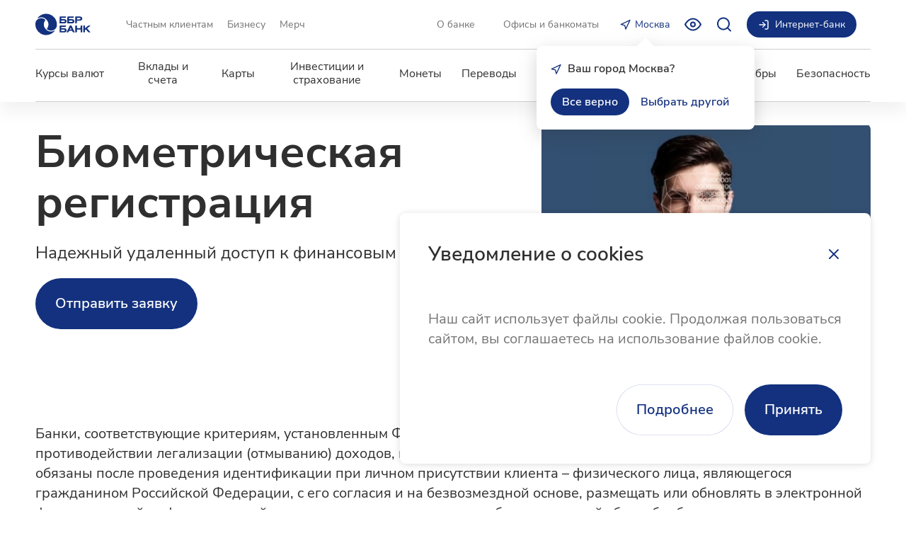

--- FILE ---
content_type: text/html; charset=utf-8
request_url: https://bbr.ru/online/biometric-registration
body_size: 28003
content:
<!DOCTYPE html><html lang="ru"><head><meta charSet="UTF-8"/><meta name="viewport" content="width=device-width, initial-scale=1, maximum-scale=5"/><meta name="format-detection" content="telephone=no"/><link rel="apple-touch-icon" sizes="180x180" href="/apple-touch-icon.png"/><link rel="icon" type="image/png" sizes="32x32" href="/favicon-32x32.png"/><link rel="icon" type="image/png" sizes="16x16" href="/favicon-16x16.png"/><link rel="manifest" href="/site.webmanifest"/><link rel="mask-icon" href="/safari-pinned-tab.svg" color="#13317e"/><meta name="msapplication-TileColor" content="#ffffff"/><meta name="theme-color" content="#ffffff"/><link rel="alternate" hrefLang="ru" href="https://bbr.ru/online/biometric-registration"/><link rel="alternate" hrefLang="en" href="https://bbr.ru/en/online/biometric-registration"/><link rel="alternate" hrefLang="zh" href="https://bbr.ru/zh/online/biometric-registration"/><meta name="twitter:card" content="summary_large_image"/><meta property="og:image:type" content="image/jpeg"/><meta property="og:image:width" content="1200"/><meta property="og:image:height" content="630"/><meta property="og:locale" content="ru_RU"/><meta property="og:site_name" content="ББР Банк"/><link rel="canonical" href="https://bbr.ru/online/biometric-registration"/><meta property="business:contact_data:street_address" content="1-й Николощеповский пер., д.6, стр.1"/><meta property="business:contact_data:locality" content="Москва"/><meta property="business:contact_data:region" content="RU"/><meta property="business:contact_data:postal_code" content="121099"/><meta property="business:contact_data:country_name" content="RU"/><meta property="business:contact_data:email" content="post@bbr.ru"/><meta property="business:contact_data:phone_number" content="8 (800) 220-40-00"/><meta property="business:contact_data:website" content="https://bbr.ru"/><meta property="place:location:latitude" content="55.7487659"/><meta property="place:location:longitude" content="37.5810455"/><meta property="image_src" content="https://bbr.ru/preview.jpg?v=1"/><meta property="copyright" content="ББР Банк"/><title>Биометрическая регистрация | Онлайн обслуживание | ББР Банк</title><meta name="robots" content="index,follow"/><meta name="description" content="Зарегистрируйтесь в ББР Банке с помощью биометрии и получите безопасный доступ к сервисам. Узнайте, как пройти биометрическую регистрацию и пользоваться всеми преимуществами."/><meta property="og:title" content="Биометрическая регистрация | Онлайн обслуживание"/><meta property="og:description" content="Зарегистрируйтесь в ББР Банке с помощью биометрии и получите безопасный доступ к сервисам. Узнайте, как пройти биометрическую регистрацию и пользоваться всеми преимуществами."/><meta property="og:url" content="https://bbr.rubiometric-registration"/><meta property="og:type" content="website"/><meta property="og:image" content="https://bbr.ru/data/files/fff33a04ab614b05"/><meta name="keywords" content="Биометрия в банке,онлайн банк,интернет банк,идентификация,сдать биометрию, вход по биометрии,вход по лицу"/><link rel="preload" as="image" imagesrcset="/_next/image?url=https%3A%2F%2Fbbr.ru%2Fdata%2Ffiles%2Ffff33a04ab614b05&amp;w=640&amp;q=100 640w, /_next/image?url=https%3A%2F%2Fbbr.ru%2Fdata%2Ffiles%2Ffff33a04ab614b05&amp;w=750&amp;q=100 750w, /_next/image?url=https%3A%2F%2Fbbr.ru%2Fdata%2Ffiles%2Ffff33a04ab614b05&amp;w=828&amp;q=100 828w, /_next/image?url=https%3A%2F%2Fbbr.ru%2Fdata%2Ffiles%2Ffff33a04ab614b05&amp;w=1080&amp;q=100 1080w, /_next/image?url=https%3A%2F%2Fbbr.ru%2Fdata%2Ffiles%2Ffff33a04ab614b05&amp;w=1200&amp;q=100 1200w, /_next/image?url=https%3A%2F%2Fbbr.ru%2Fdata%2Ffiles%2Ffff33a04ab614b05&amp;w=1920&amp;q=100 1920w, /_next/image?url=https%3A%2F%2Fbbr.ru%2Fdata%2Ffiles%2Ffff33a04ab614b05&amp;w=2048&amp;q=100 2048w, /_next/image?url=https%3A%2F%2Fbbr.ru%2Fdata%2Ffiles%2Ffff33a04ab614b05&amp;w=3840&amp;q=100 3840w" imagesizes="100vw"/><meta name="next-head-count" content="42"/><link rel="preload" href="/_next/static/css/21043545f83fe9ed.css" as="style"/><link rel="stylesheet" href="/_next/static/css/21043545f83fe9ed.css" data-n-g=""/><link rel="preload" href="/_next/static/css/84ff08fe5e9bf449.css" as="style"/><link rel="stylesheet" href="/_next/static/css/84ff08fe5e9bf449.css" data-n-p=""/><noscript data-n-css=""></noscript><script defer="" nomodule="" src="/_next/static/chunks/polyfills-c67a75d1b6f99dc8.js"></script><script src="/_next/static/chunks/webpack-d58b6fb2ac4e8a3c.js" defer=""></script><script src="/_next/static/chunks/framework-79bce4a3a540b080.js" defer=""></script><script src="/_next/static/chunks/main-5554ba2544e32600.js" defer=""></script><script src="/_next/static/chunks/pages/_app-4836ef664b6c287b.js" defer=""></script><script src="/_next/static/chunks/719-e45dbe7f563e9f2c.js" defer=""></script><script src="/_next/static/chunks/5675-76f0f3b704671a95.js" defer=""></script><script src="/_next/static/chunks/8307-5f0dc1d9c5015b09.js" defer=""></script><script src="/_next/static/chunks/6139-e09e454addbcfee7.js" defer=""></script><script src="/_next/static/chunks/8754-e0121b0ca0182ef8.js" defer=""></script><script src="/_next/static/chunks/7333-c33d824cd3e4e5f7.js" defer=""></script><script src="/_next/static/chunks/2580-8416c209fb93e440.js" defer=""></script><script src="/_next/static/chunks/675-540561099887c211.js" defer=""></script><script src="/_next/static/chunks/4371-d84ddee09e9e38ff.js" defer=""></script><script src="/_next/static/chunks/9212-92e5650baf6a28c2.js" defer=""></script><script src="/_next/static/chunks/5423-9a5ccb935a4b6ac7.js" defer=""></script><script src="/_next/static/chunks/3808-c94e9bbf04e043bb.js" defer=""></script><script src="/_next/static/chunks/160-5a5ccc8ae3202c8b.js" defer=""></script><script src="/_next/static/chunks/4989-c08ea8a3a338df8e.js" defer=""></script><script src="/_next/static/chunks/4586-2dd2d478ede5bbbd.js" defer=""></script><script src="/_next/static/chunks/1947-c6b805d8a4a4da34.js" defer=""></script><script src="/_next/static/chunks/3702-9df1e6a61538c1dd.js" defer=""></script><script src="/_next/static/chunks/8826-c143564021a2bdbc.js" defer=""></script><script src="/_next/static/chunks/7464-5fa6889e5c2392f9.js" defer=""></script><script src="/_next/static/chunks/2484-aec22fa5d5039690.js" defer=""></script><script src="/_next/static/chunks/6066-183edc7bead73de9.js" defer=""></script><script src="/_next/static/chunks/2366-5d3735919bd9b41f.js" defer=""></script><script src="/_next/static/chunks/pages/online/biometric-registration-0b2b5843f410be08.js" defer=""></script><script src="/_next/static/3e3e8213/_buildManifest.js" defer=""></script><script src="/_next/static/3e3e8213/_ssgManifest.js" defer=""></script></head><body><noscript><div><img src="https://mc.yandex.ru/watch/17455453" style="position:absolute;left:-9999px" alt=""/></div></noscript><div id="__next" data-reactroot=""><script type="application/ld+json">{"@context":"https://schema.org","@type":"BankOrCreditUnion","@id":"https://bbr.ru/#organization","name":"ББР Банк","legalName":"ББР Банк (акционерное общество)","alternateName":"BBR Bank","url":"https://bbr.ru","logo":"https://bbr.ru/bbr-logo.svg","description":"Российский Банк, основан в 1994 году. Услуги для бизнеса и частных клиентов. Вклады застрахованы.","foundingDate":"1994-01-01","taxID":"3900001002","location":{"@type":"Place","name":"ББР Банк — головной офис","address":{"@type":"PostalAddress","streetAddress":"1-й Николощеповский пер., д.6, стр.1","addressLocality":"Москва","addressRegion":"Москва","postalCode":"121099","addressCountry":"RU"},"geo":{"@type":"GeoCoordinates","latitude":"55.7487659","longitude":"37.5810455"},"openingHoursSpecification":[{"@type":"OpeningHoursSpecification","dayOfWeek":["http://schema.org/Monday","http://schema.org/Tuesday","http://schema.org/Wednesday","http://schema.org/Thursday","http://schema.org/Friday"],"opens":"09:00","closes":"18:00"}]},"contactPoint":[{"@type":"ContactPoint","telephone":"8 (800) 220-40-00","contactType":"customer service","email":"post@bbr.ru","areaServed":{"@type":"Country","name":"Россия"},"availableLanguage":[{"@type":"Language","name":"Russian"},{"@type":"Language","name":"English"},{"@type":"Language","name":"Chinese"}]}],"sameAs":["https://t.me/bbrbank","https://vk.com/bbrbank"],"hasOfferCatalog":{"@type":"OfferCatalog","name":"Услуги банка","itemListElement":[]}}</script><script type="application/ld+json">{"@context":"https://schema.org","@type":"WebSite","@id":"https://bbr.ru/#website","name":"ББР Банк","url":"https://bbr.ru","description":"Российский Банк, основан в 1994 году. Услуги для бизнеса и частных клиентов. Вклады застрахованы.","inLanguage":["ru-RU","en","zh-CN"],"publisher":{"@id":"https://bbr.ru"},"potentialAction":{"@type":"SearchAction","target":{"@type":"EntryPoint","urlTemplate":"https://bbr.ru/search?q={search_term_string}"},"query-input":{"@type":"PropertyValueSpecification","valueRequired":true,"valueName":"search_term_string"}}}</script><script type="application/ld+json">{"@context":"https://schema.org","@type":"BreadcrumbList","itemListElement":[{"@type":"ListItem","position":1,"name":"Главная","item":"https://bbr.ru"},{"@type":"ListItem","position":2,"name":"Онлайн обслуживание","item":"https://bbr.ru/online"},{"@type":"ListItem","position":3,"name":"biometric-registration"}]}</script><style data-emotion="css-global 1325ar1">html{line-height:1.15;-webkit-text-size-adjust:100%;-moz-text-size-adjust:100%;-ms-text-size-adjust:100%;text-size-adjust:100%;}body{margin:0;}main{display:block;}h1{font-size:2em;margin:0.67em 0;}hr{box-sizing:content-box;height:0;overflow:visible;}pre{font-family:monospace,monospace;font-size:1em;}a{background-color:transparent;}abbr[title]{border-bottom:none;-webkit-text-decoration:underline;text-decoration:underline;}b,strong{font-weight:bolder;}code,kbd,samp{font-family:monospace,monospace;font-size:1em;}small{font-size:80%;}sub,sup{font-size:75%;line-height:0;position:relative;vertical-align:baseline;}sub{bottom:-0.25em;}sup{top:-0.5em;}img{border-style:none;}button,input,optgroup,select,textarea{font-family:inherit;font-size:100%;line-height:1.15;margin:0;}button,input{overflow:visible;}button,select{text-transform:none;}button,html [type="button"],[type="reset"],[type="submit"]{-webkit-appearance:button;}button::-moz-focus-inner,[type="button"]::-moz-focus-inner,[type="reset"]::-moz-focus-inner,[type="submit"]::-moz-focus-inner{border-style:none;padding:0;}button:-moz-focusring,[type="button"]:-moz-focusring,[type="reset"]:-moz-focusring,[type="submit"]:-moz-focusring{outline:1px dotted ButtonText;}fieldset{padding:0.35em 0.625em 0.75em;}legend{box-sizing:border-box;color:inherit;display:table;max-width:100%;padding:0;white-space:normal;}progress{vertical-align:baseline;}textarea{overflow:auto;}[type="checkbox"],[type="radio"]{box-sizing:border-box;padding:0;}[type="number"]::-webkit-inner-spin-button,[type="number"]::-webkit-outer-spin-button{height:auto;}[type="search"]{-webkit-appearance:textfield;outline-offset:-2px;}[type="search"]::-webkit-search-decoration{-webkit-appearance:none;}::-webkit-file-upload-button{-webkit-appearance:button;font:inherit;}details{display:block;}summary{display:-webkit-box;display:-webkit-list-item;display:-ms-list-itembox;display:list-item;}template{display:none;}[hidden]{display:none;}abbr[title]{-webkit-text-decoration:underline dotted;text-decoration:underline dotted;}html,body{font-family:Nunito Sans,'Helvetica','Arial',sans-serif;}@font-face{font-family:Nunito Sans;src:url("/fonts/NunitoSans/NunitoSans-Regular.woff2"),url("/fonts/NunitoSans/NunitoSans-Regular.woff");font-style:normal;font-weight:400;font-display:swap;}@font-face{font-family:Nunito Sans;src:url("/fonts/NunitoSans/NunitoSans-SemiBold.woff2"),url("/fonts/NunitoSans/NunitoSans-SemiBold.woff");font-style:normal;font-weight:600;font-display:swap;}@font-face{font-family:Nunito Sans;src:url("/fonts/NunitoSans/NunitoSans-Bold.woff2"),url("/fonts/NunitoSans/NunitoSans-Bold.woff");font-style:normal;font-weight:700;font-display:swap;}@font-face{font-family:simple-line-icons;src:url("/fonts/SimpleLineIcons/Simple-Line-Icons.woff2"),url("/fonts/SimpleLineIcons/Simple-Line-Icons.woff");font-style:normal;font-display:swap;}html,body{--scrollbar-width:0px;--container-gutter:50px;--transition-fast:200ms;--transition-normal:400ms;--transition-slow:700ms;margin:0;padding:0;background-color:#FFFFFF;color:#2F2F2F;font-size:16px;line-height:1.2;-webkit-font-smoothing:antialiased;-webkit-overflow-scrolling:touch;}@media (max-width: 1079.9px){html,body{--container-gutter:40px;}}@media (max-width: 575.9px){html,body{--container-gutter:20px;}}@media (prefers-reduced-motion: reduce){html,body{--transition-fast:0ms;--transition-normal:0ms;--transition-slow:0ms;}}*,*::before,*::after{box-sizing:border-box;}p,h4,h3,h2,h1{margin:0;}a{color:inherit;-webkit-text-decoration:none;text-decoration:none;}ul{margin:0;padding-left:0;list-style:none;}button{padding:0;border:none;cursor:pointer;background-color:transparent;font:inherit;line-height:inherit;-webkit-appearance:none;-moz-appearance:none;-ms-appearance:none;appearance:none;}input::-ms-clear{display:none;}input[type='search']::-webkit-search-decoration,input[type='search']::-webkit-search-cancel-button,input[type='search']::-webkit-search-results-button,input[type='search']::-webkit-search-results-decoration{display:none;}:-webkit-autofill{-webkit-background-clip:text;background-clip:text;}.ReactModal__Body--open{overflow:hidden;padding-right:var(--scrollbar-width);}body>jdiv{position:relative;z-index:1030;}</style><style data-emotion="css 11pfcjj">.css-11pfcjj{display:-webkit-box;display:-webkit-flex;display:-ms-flexbox;display:flex;-webkit-flex-direction:column;-ms-flex-direction:column;flex-direction:column;min-height:100vh;}</style><div style="padding-top:0;--header-height:0px" class="css-11pfcjj e1yrkitj1"><style data-emotion="css dqkhtm animation-1h7x0ph">.css-dqkhtm{width:100%;background-color:transparent;-webkit-transition:background-color var(--transition-fast) ease-in-out;transition:background-color var(--transition-fast) ease-in-out;z-index:1030;box-shadow:0 15px 20px rgba(0,0,0,0.05);--header-text-color:#717171;--header-active-text-color:#13317E;--header-sections-text-color:#2F2F2F;--header-active-border-color:#13317E;--header-sections-border-color:#CECECE;--header-burger-color:#2F2F2F;background-color:#FFFFFF;position:fixed;top:0;left:0;right:0;width:100%;-webkit-animation-name:animation-1h7x0ph;animation-name:animation-1h7x0ph;-webkit-animation-timing-function:ease-in-out;animation-timing-function:ease-in-out;-webkit-animation-duration:0;animation-duration:0;}.ReactModal__Body--open .css-dqkhtm{padding-right:calc(var(--scrollbar-width));}@-webkit-keyframes animation-1h7x0ph{from{-webkit-transform:translate3d(0, -100%, 0);-moz-transform:translate3d(0, -100%, 0);-ms-transform:translate3d(0, -100%, 0);transform:translate3d(0, -100%, 0);}to{-webkit-transform:translate3d(0, 0%, 0);-moz-transform:translate3d(0, 0%, 0);-ms-transform:translate3d(0, 0%, 0);transform:translate3d(0, 0%, 0);}}@keyframes animation-1h7x0ph{from{-webkit-transform:translate3d(0, -100%, 0);-moz-transform:translate3d(0, -100%, 0);-ms-transform:translate3d(0, -100%, 0);transform:translate3d(0, -100%, 0);}to{-webkit-transform:translate3d(0, 0%, 0);-moz-transform:translate3d(0, 0%, 0);-ms-transform:translate3d(0, 0%, 0);transform:translate3d(0, 0%, 0);}}</style><header class="css-dqkhtm eo6pfkc7"><style data-emotion="css ssai3o">.css-ssai3o{width:100%;max-width:calc(1368px + var(--container-gutter) * 2);margin:auto;padding:0 var(--container-gutter);}</style><div class="css-ssai3o e1fi8gnp0"><style data-emotion="css 10s8g7g">.css-10s8g7g{display:-webkit-box;display:-webkit-flex;display:-ms-flexbox;display:flex;-webkit-box-pack:justify;-webkit-justify-content:space-between;justify-content:space-between;-webkit-align-items:center;-webkit-box-align:center;-ms-flex-align:center;align-items:center;height:70px;}@media (min-width: 1080px){.css-10s8g7g{border-bottom:0.5px solid #CECECE;}}</style><div class="css-10s8g7g eo6pfkc6"><style data-emotion="css 197dxto">.css-197dxto{display:-webkit-box;display:-webkit-flex;display:-ms-flexbox;display:flex;-webkit-align-items:center;-webkit-box-align:center;-ms-flex-align:center;align-items:center;height:100%;}</style><div class="css-197dxto eo6pfkc5"><style data-emotion="css 1368vvs">.css-1368vvs{color:var(--header-active-text-color);margin-right:40px;border-radius:3px;}.css-1368vvs:hover{color:var(--header-active-text-color);opacity:0.8;}.css-1368vvs:focus-visible{outline:2px solid #C0C7E2;opacity:0.8;}.css-1368vvs:focus-visible .eo6pfkc2{fill:var(--header-active-text-color);}@media (max-width: 1199.9px){.css-1368vvs{margin-right:3px;}}</style><style data-emotion="css kxekng">.css-kxekng{width:-webkit-fit-content;width:-moz-fit-content;width:fit-content;-webkit-transition:opacity var(--transition-fast),-webkit-transform var(--transition-fast),color var(--transition-fast);transition:opacity var(--transition-fast),transform var(--transition-fast),color var(--transition-fast);outline:none;color:var(--header-active-text-color);margin-right:40px;border-radius:3px;}.css-kxekng:hover{color:#2D4C9F;}.css-kxekng:focus-visible{-webkit-text-decoration:underline;text-decoration:underline;color:#022168;}.css-kxekng:active{color:#022168;}.css-kxekng:hover{color:var(--header-active-text-color);opacity:0.8;}.css-kxekng:focus-visible{outline:2px solid #C0C7E2;opacity:0.8;}.css-kxekng:focus-visible .eo6pfkc2{fill:var(--header-active-text-color);}@media (max-width: 1199.9px){.css-kxekng{margin-right:3px;}}</style><a aria-label="Главная страница" class="eo6pfkc1 css-kxekng erwg7u71" href="/"><style data-emotion="css 1wx2bp">.css-1wx2bp{-webkit-transition:none;transition:none;}</style><style data-emotion="css 1vi5qxd">.css-1vi5qxd{fill:currentColor;-webkit-transition:fill var(--transition-fast),-webkit-transform var(--transition-fast);transition:fill var(--transition-fast),transform var(--transition-fast);width:78px;-webkit-transition:none;transition:none;}</style><style data-emotion="css 1cc598y">.css-1cc598y{display:inline-block;width:1em;vertical-align:top;fill:currentColor;fill:currentColor;-webkit-transition:fill var(--transition-fast),-webkit-transform var(--transition-fast);transition:fill var(--transition-fast),transform var(--transition-fast);width:78px;-webkit-transition:none;transition:none;}</style><span class="eo6pfkc2 e190hmzi0 css-1cc598y"><style data-emotion="css 1hd1eyo">.css-1hd1eyo{position:relative;display:block;width:100%;height:0;}</style><span style="padding-bottom:39.743589743589745%" class="css-1hd1eyo"><style data-emotion="css 13q7bwi">.css-13q7bwi{position:absolute;display:block;width:100%;height:100%;top:0;left:0;}</style><svg viewBox="0 0 78 31" class="css-13q7bwi"><use xlink:href="#logo.svg"></use></svg></span></span></a><style data-emotion="css wlzu59">.css-wlzu59{display:-webkit-box;display:-webkit-flex;display:-ms-flexbox;display:flex;height:100%;}@media (max-width: 1079.9px){.css-wlzu59{display:none;}}</style><div class="css-wlzu59 e1o45dr0"><style data-emotion="css 15am1m2">.css-15am1m2{position:relative;height:100%;display:-webkit-box;display:-webkit-flex;display:-ms-flexbox;display:flex;-webkit-align-items:center;-webkit-box-align:center;-ms-flex-align:center;align-items:center;color:var(--header-text-color);margin:0 10px;-webkit-transition:color var(--transition-fast),opacity var(--transition-fast);transition:color var(--transition-fast),opacity var(--transition-fast);}.css-15am1m2:hover,.css-15am1m2:focus-visible{color:var(--header-active-text-color);opacity:0.8;}.css-15am1m2::after{content:'';position:absolute;bottom:0;left:0;width:100%;border-bottom:1px solid transparent;-webkit-transition:border-color var(--transition-fast);transition:border-color var(--transition-fast);}</style><style data-emotion="css tru3dl">.css-tru3dl{font-weight:400;font-size:14px;line-height:1.57;color:#717171;width:-webkit-fit-content;width:-moz-fit-content;width:fit-content;-webkit-transition:opacity var(--transition-fast),-webkit-transform var(--transition-fast),color var(--transition-fast);transition:opacity var(--transition-fast),transform var(--transition-fast),color var(--transition-fast);outline:none;position:relative;height:100%;display:-webkit-box;display:-webkit-flex;display:-ms-flexbox;display:flex;-webkit-align-items:center;-webkit-box-align:center;-ms-flex-align:center;align-items:center;color:var(--header-text-color);margin:0 10px;-webkit-transition:color var(--transition-fast),opacity var(--transition-fast);transition:color var(--transition-fast),opacity var(--transition-fast);}.css-tru3dl:hover{color:#2D4C9F;}.css-tru3dl:focus-visible{-webkit-text-decoration:underline;text-decoration:underline;color:#022168;}.css-tru3dl:active{color:#022168;}.css-tru3dl:hover,.css-tru3dl:focus-visible{color:var(--header-active-text-color);opacity:0.8;}.css-tru3dl::after{content:'';position:absolute;bottom:0;left:0;width:100%;border-bottom:1px solid transparent;-webkit-transition:border-color var(--transition-fast);transition:border-color var(--transition-fast);}</style><a class="e1nh9djn0 css-tru3dl erwg7u71" href="/">Частным клиентам</a><a class="e1nh9djn0 css-tru3dl erwg7u71" href="/b2b">Бизнесу</a><a href="https://shop.bbr.ru/" rel="noopener noreferrer" target="_blank" class="e1nh9djn0 css-tru3dl erwg7u71">Мерч</a></div></div><style data-emotion="css gn8ww8">.css-gn8ww8{display:grid;grid-auto-flow:column;-webkit-align-items:center;-webkit-box-align:center;-ms-flex-align:center;align-items:center;-webkit-column-gap:20px;column-gap:20px;height:100%;}@media (max-width: 1199.9px){.css-gn8ww8{-webkit-column-gap:16px;column-gap:16px;}}@media (max-width: 575.9px){.css-gn8ww8{-webkit-column-gap:8px;column-gap:8px;}}</style><div class="css-gn8ww8 eo6pfkc4"><style data-emotion="css 1xdgfat">.css-1xdgfat{display:grid;grid-auto-flow:column;-webkit-align-items:center;-webkit-box-align:center;-ms-flex-align:center;align-items:center;-webkit-column-gap:20px;column-gap:20px;height:100%;}@media (max-width: 1199.9px){.css-1xdgfat{-webkit-column-gap:16px;column-gap:16px;}}@media (max-width: 575.9px){.css-1xdgfat{-webkit-column-gap:8px;column-gap:8px;}}@media (max-width: 1079.9px){.css-1xdgfat{display:none;}}</style><div class="css-1xdgfat eo6pfkc3"><a class="e1nh9djn0 css-tru3dl erwg7u71" href="/about">О банке</a><a class="e1nh9djn0 css-tru3dl erwg7u71" href="/offices">Офисы и банкоматы</a></div><style data-emotion="css v78z19">@media (max-width: 1079.9px){.css-v78z19{display:none;}}</style><div class="css-v78z19 eo6pfkc0"><div class="css-0 e17ueiyd0"><style data-emotion="css 174x8cs">.css-174x8cs{color:var(--header-active-text-color);-webkit-transition:opacity var(--transition-fast),color var(--transition-fast);transition:opacity var(--transition-fast),color var(--transition-fast);}.css-174x8cs:hover{color:var(--header-active-text-color);opacity:0.8;}</style><style data-emotion="css bu5i1q">.css-bu5i1q{font-weight:400;font-size:14px;line-height:1.57;display:-webkit-box;display:-webkit-flex;display:-ms-flexbox;display:flex;-webkit-box-pack:center;-ms-flex-pack:center;-webkit-justify-content:center;justify-content:center;-webkit-align-items:center;-webkit-box-align:center;-ms-flex-align:center;align-items:center;outline:none;border:none;-webkit-transition:color var(--transition-fast),background-color var(--transition-fast);transition:color var(--transition-fast),background-color var(--transition-fast);color:#13317E;color:var(--header-active-text-color);-webkit-transition:opacity var(--transition-fast),color var(--transition-fast);transition:opacity var(--transition-fast),color var(--transition-fast);}@media (max-width: 1079.9px){.css-bu5i1q{font-weight:400;font-size:16px;line-height:1.5;}}.css-bu5i1q:hover{color:#2D4C9F;}.css-bu5i1q:active{color:#022168;}.css-bu5i1q:focus-visible{border-radius:50px;box-shadow:inset 0 0 0 2px #C0C7E2;}.css-bu5i1q:disabled{color:#B1B1B1;cursor:not-allowed;}.css-bu5i1q:hover{color:var(--header-active-text-color);opacity:0.8;}</style><button type="button" class="ek7e7k30 css-bu5i1q e8810bd2"><style data-emotion="css 1wf1f74">.css-1wf1f74{display:-webkit-box;display:-webkit-flex;display:-ms-flexbox;display:flex;-webkit-align-items:center;-webkit-box-align:center;-ms-flex-align:center;align-items:center;}</style><span class="css-1wf1f74 e1ynqr3o1"><style data-emotion="css 1693thf">.css-1693thf{margin-right:5px;}</style><style data-emotion="css h7pbyt">.css-h7pbyt{fill:currentColor;-webkit-transition:fill var(--transition-fast),-webkit-transform var(--transition-fast);transition:fill var(--transition-fast),transform var(--transition-fast);width:16px;margin-right:5px;}</style><style data-emotion="css 1n7hd36">.css-1n7hd36{display:inline-block;width:1em;vertical-align:top;fill:currentColor;fill:currentColor;-webkit-transition:fill var(--transition-fast),-webkit-transform var(--transition-fast);transition:fill var(--transition-fast),transform var(--transition-fast);width:16px;margin-right:5px;}</style><span class="e1ynqr3o0 e190hmzi0 css-1n7hd36"><span style="padding-bottom:106.25%" class="css-1hd1eyo"><svg viewBox="0 0 16 17" class="css-13q7bwi"><use xlink:href="#navigation.svg"></use></svg></span></span>Нет городов</span></button></div></div><div class="css-v78z19 eo6pfkc0"><style data-emotion="css spzm3k">.css-spzm3k{font-weight:600;font-size:20px;line-height:1.4;display:-webkit-box;display:-webkit-flex;display:-ms-flexbox;display:flex;-webkit-box-pack:center;-ms-flex-pack:center;-webkit-justify-content:center;justify-content:center;-webkit-align-items:center;-webkit-box-align:center;-ms-flex-align:center;align-items:center;outline:none;border:none;-webkit-transition:color var(--transition-fast),background-color var(--transition-fast);transition:color var(--transition-fast),background-color var(--transition-fast);color:#13317E;color:var(--header-active-text-color);-webkit-transition:opacity var(--transition-fast),color var(--transition-fast);transition:opacity var(--transition-fast),color var(--transition-fast);}.css-spzm3k:hover{color:#2D4C9F;}.css-spzm3k:active{color:#022168;}.css-spzm3k:focus-visible{border-radius:50px;box-shadow:inset 0 0 0 2px #C0C7E2;}.css-spzm3k:disabled{color:#B1B1B1;cursor:not-allowed;}.css-spzm3k:hover{color:var(--header-active-text-color);opacity:0.8;}</style><button type="button" id="specialButton" aria-label="Включить режим для слабовидящих" class="ek7e7k30 css-spzm3k e8810bd2"><style data-emotion="css 1ix8yvq">.css-1ix8yvq{fill:currentColor;-webkit-transition:fill var(--transition-fast),-webkit-transform var(--transition-fast);transition:fill var(--transition-fast),transform var(--transition-fast);width:24px;}</style><style data-emotion="css fi9x6c">.css-fi9x6c{display:inline-block;width:1em;vertical-align:top;fill:currentColor;fill:currentColor;-webkit-transition:fill var(--transition-fast),-webkit-transform var(--transition-fast);transition:fill var(--transition-fast),transform var(--transition-fast);width:24px;}</style><span class="e190hmzi0 css-fi9x6c"><span style="padding-bottom:104.16666666666667%" class="css-1hd1eyo"><svg viewBox="0 0 24 25" class="css-13q7bwi"><use xlink:href="#eye.svg"></use></svg></span></span></button></div><div class="css-v78z19 eo6pfkc0"><button type="button" aria-label="Открыть поиск" class="ek7e7k30 css-spzm3k e8810bd2"><span class="e190hmzi0 css-fi9x6c"><span style="padding-bottom:104.16666666666667%" class="css-1hd1eyo"><svg viewBox="0 0 24 25" class="css-13q7bwi"><use xlink:href="#search.svg"></use></svg></span></span></button></div><style data-emotion="css xvyjuh">.css-xvyjuh{--dropdown-outer-offset:8px;position:relative;margin-top:var(--dropdown-outer-offset);}</style><div class="css-xvyjuh e1uigezk6"><style data-emotion="css 1axuxrw">.css-1axuxrw{display:-webkit-box;display:-webkit-flex;display:-ms-flexbox;display:flex;-webkit-align-items:center;-webkit-box-align:center;-ms-flex-align:center;align-items:center;text-align:left;}</style><style data-emotion="css 7ydkyy">.css-7ydkyy{font-weight:400;font-size:14px;line-height:1.57;display:-webkit-box;display:-webkit-flex;display:-ms-flexbox;display:flex;-webkit-box-pack:center;-ms-flex-pack:center;-webkit-justify-content:center;justify-content:center;-webkit-align-items:center;-webkit-box-align:center;-ms-flex-align:center;align-items:center;outline:none;border:none;-webkit-transition:color var(--transition-fast),background-color var(--transition-fast);transition:color var(--transition-fast),background-color var(--transition-fast);background-color:#13317E;color:#FFFFFF;border-radius:50px;padding:8px 16px;display:-webkit-box;display:-webkit-flex;display:-ms-flexbox;display:flex;-webkit-align-items:center;-webkit-box-align:center;-ms-flex-align:center;align-items:center;text-align:left;}.css-7ydkyy:hover{background-color:#2D4C9F;}.css-7ydkyy:active{background-color:#022168;}.css-7ydkyy:focus-visible{box-shadow:inset 0 0 0 2px #C0C7E2;}.css-7ydkyy:disabled{background-color:#F8F8F8;color:#B1B1B1;cursor:not-allowed;}</style><div tabindex="0" class="e1uigezk5 css-7ydkyy e8810bd2"><style data-emotion="css 1ma106n">.css-1ma106n{margin-right:8px;}@media (max-width: 575.9px){.css-1ma106n{margin-right:4px;}}</style><style data-emotion="css 1os4yog">.css-1os4yog{fill:currentColor;-webkit-transition:fill var(--transition-fast),-webkit-transform var(--transition-fast);transition:fill var(--transition-fast),transform var(--transition-fast);width:16px;margin-right:8px;}@media (max-width: 575.9px){.css-1os4yog{margin-right:4px;}}</style><style data-emotion="css 136j3tw">.css-136j3tw{display:inline-block;width:1em;vertical-align:top;fill:currentColor;fill:currentColor;-webkit-transition:fill var(--transition-fast),-webkit-transform var(--transition-fast);transition:fill var(--transition-fast),transform var(--transition-fast);width:16px;margin-right:8px;}@media (max-width: 575.9px){.css-136j3tw{margin-right:4px;}}</style><span class="e1uigezk3 e190hmzi0 css-136j3tw"><span style="padding-bottom:100%" class="css-1hd1eyo"><svg viewBox="0 0 24 24" class="css-13q7bwi"><use xlink:href="#log-in.svg"></use></svg></span></span><style data-emotion="css 1vu2cda">.css-1vu2cda{display:-webkit-box;overflow:hidden;-webkit-line-clamp:1;-webkit-box-orient:vertical;-webkit-flex:1;-ms-flex:1;flex:1;}</style><span class="css-1vu2cda e1uigezk4">Интернет-банк</span></div><style data-emotion="css 15iphx4">.css-15iphx4{padding-top:var(--dropdown-outer-offset);}</style><div class="css-15iphx4 e1uigezk2"><style data-emotion="css vkdwsu">.css-vkdwsu{display:none;position:absolute;overflow:hidden;z-index:1;top:100%;left:0;width:100%;background-color:#FFFFFF;border-radius:8px;box-shadow:0 15px 20px rgba(0,0,0,0.05);}.e1uigezk6:hover .css-vkdwsu,.e1uigezk6:focus-within .css-vkdwsu{display:block;}</style><div class="css-vkdwsu e1uigezk1"><style data-emotion="css r8h2xa">.css-r8h2xa{display:block;width:100%;padding:10px 16px;transition-property:background-color,color;transition-duration:var(--transition-fast);}.css-r8h2xa:hover,.css-r8h2xa:focus-visible{background-color:#E6E9F3;}</style><style data-emotion="css 13ncf37">.css-13ncf37{width:-webkit-fit-content;width:-moz-fit-content;width:fit-content;-webkit-transition:opacity var(--transition-fast),-webkit-transform var(--transition-fast),color var(--transition-fast);transition:opacity var(--transition-fast),transform var(--transition-fast),color var(--transition-fast);outline:none;display:block;width:100%;padding:10px 16px;transition-property:background-color,color;transition-duration:var(--transition-fast);}.css-13ncf37:hover{color:#2D4C9F;}.css-13ncf37:focus-visible{-webkit-text-decoration:underline;text-decoration:underline;color:#022168;}.css-13ncf37:active{color:#022168;}.css-13ncf37:hover,.css-13ncf37:focus-visible{background-color:#E6E9F3;}</style><a href="https://wb.bbr.ru/" rel="noopener noreferrer" target="_blank" class="e1uigezk0 css-13ncf37 erwg7u71">Частным лицам</a><a href="https://ib.bbr.ru/ibank2/" rel="noopener noreferrer" target="_blank" class="e1uigezk0 css-13ncf37 erwg7u71">Бизнесу</a></div></div></div><div class="css-0 e1u21o401"><style data-emotion="css 6p9vo7">.css-6p9vo7{display:-webkit-box;display:-webkit-flex;display:-ms-flexbox;display:flex;-webkit-align-items:center;-webkit-box-align:center;-ms-flex-align:center;align-items:center;height:33px;width:33px;}.css-6p9vo7 .line{fill:none;stroke:var(--header-burger-color);stroke-width:6;stroke-linecap:round;-webkit-transition:stroke-dasharray var(--transition-normal) cubic-bezier(0.4, 0, 0.2, 1),stroke-dashoffset var(--transition-normal) cubic-bezier(0.4, 0, 0.2, 1),stroke var(--transition-fast);transition:stroke-dasharray var(--transition-normal) cubic-bezier(0.4, 0, 0.2, 1),stroke-dashoffset var(--transition-normal) cubic-bezier(0.4, 0, 0.2, 1),stroke var(--transition-fast);}.css-6p9vo7 .line1,.css-6p9vo7 .line3{stroke-dasharray:60 207;}.css-6p9vo7 .line2{stroke-dasharray:60 60;}@media (min-width: 1080px){.css-6p9vo7{display:none;}}</style><button type="button" aria-label="Открыть мобильное меню" aria-expanded="false" aria-controls="mobile-menu" class="css-6p9vo7 e1u21o400"><svg width="100%" height="100%" viewBox="0 0 100 100"><path class="line line1" d="M 20,29.000046 H 80.000231 C 80.000231,29.000046 94.498839,28.817352 94.532987,66.711331 94.543142,77.980673 90.966081,81.670246 85.259173,81.668997 79.552261,81.667751 75.000211,74.999942 75.000211,74.999942 L 25.000021,25.000058"></path><path class="line line2" d="M 20,50 H 80"></path><path class="line line3" d="M 20,70.999954 H 80.000231 C 80.000231,70.999954 94.498839,71.182648 94.532987,33.288669 94.543142,22.019327 90.966081,18.329754 85.259173,18.331003 79.552261,18.332249 75.000211,25.000058 75.000211,25.000058 L 25.000021,74.999942"></path></svg></button></div></div></div><style data-emotion="css xqcrmn">.css-xqcrmn{position:relative;display:grid;grid-auto-flow:column;-webkit-align-items:center;-webkit-box-align:center;-ms-flex-align:center;align-items:center;-webkit-column-gap:28px;column-gap:28px;-webkit-box-pack:start;-ms-flex-pack:start;-webkit-justify-content:start;justify-content:start;border-bottom:0.5px solid var(--header-sections-border-color);-webkit-transition:border-color var(--transition-fast);transition:border-color var(--transition-fast);}@media (max-width: 1199.9px){.css-xqcrmn{-webkit-column-gap:20px;column-gap:20px;}}@media (max-width: 1079.9px){.css-xqcrmn{display:none;}}</style><div class="css-xqcrmn e6syurf4"><style data-emotion="css bjn8wh">.css-bjn8wh{position:relative;}</style><div class="css-bjn8wh e6syurf3"><style data-emotion="css nhqe1q">.css-nhqe1q{display:block;height:100%;position:relative;padding:15px 0 20px;text-align:center;color:var(--header-sections-text-color);-webkit-transition:color var(--transition-fast),opacity var(--transition-fast);transition:color var(--transition-fast),opacity var(--transition-fast);}.css-nhqe1q::after{content:'';position:absolute;bottom:0;left:0;width:100%;border-bottom:1px solid transparent;}.css-nhqe1q:hover,.css-nhqe1q:focus-visible{color:var(--header-sections-text-color);opacity:0.8;}</style><style data-emotion="css 13unh2b">.css-13unh2b{width:-webkit-fit-content;width:-moz-fit-content;width:fit-content;-webkit-transition:opacity var(--transition-fast),-webkit-transform var(--transition-fast),color var(--transition-fast);transition:opacity var(--transition-fast),transform var(--transition-fast),color var(--transition-fast);outline:none;display:block;height:100%;position:relative;padding:15px 0 20px;text-align:center;color:var(--header-sections-text-color);-webkit-transition:color var(--transition-fast),opacity var(--transition-fast);transition:color var(--transition-fast),opacity var(--transition-fast);}.css-13unh2b:hover{color:#2D4C9F;}.css-13unh2b:focus-visible{-webkit-text-decoration:underline;text-decoration:underline;color:#022168;}.css-13unh2b:active{color:#022168;}.css-13unh2b::after{content:'';position:absolute;bottom:0;left:0;width:100%;border-bottom:1px solid transparent;}.css-13unh2b:hover,.css-13unh2b:focus-visible{color:var(--header-sections-text-color);opacity:0.8;}</style><a class="e6syurf5 css-13unh2b erwg7u71" href="/exchange">Курсы валют</a><style data-emotion="css gdgar1">.css-gdgar1{position:absolute;display:none;width:-webkit-max-content;width:-moz-max-content;width:max-content;top:100%;padding-top:8px;}.e6syurf5:hover+.css-gdgar1,.e6syurf5:focus-visible+.css-gdgar1{display:block;}.e6syurf3:hover .css-gdgar1,.e6syurf3:focus-within .css-gdgar1{display:block;}</style><div class="css-gdgar1 e6syurf0"></div></div><div class="css-bjn8wh e6syurf3"><a class="e6syurf5 css-13unh2b erwg7u71" href="/deposits">Вклады и счета</a><div class="css-gdgar1 e6syurf0"></div></div><div class="css-bjn8wh e6syurf3"><a class="e6syurf5 css-13unh2b erwg7u71" href="/cards">Карты</a><div class="css-gdgar1 e6syurf0"></div></div><div class="css-bjn8wh e6syurf3"><a class="e6syurf5 css-13unh2b erwg7u71" href="/investments">Инвестиции и страхование</a><div class="css-gdgar1 e6syurf0"></div></div><div class="css-bjn8wh e6syurf3"><a class="e6syurf5 css-13unh2b erwg7u71" href="/investments?category=investment_coin">Монеты</a><div class="css-gdgar1 e6syurf0"></div></div><div class="css-bjn8wh e6syurf3"><a class="e6syurf5 css-13unh2b erwg7u71" href="/payments">Переводы</a><div class="css-gdgar1 e6syurf0"></div></div><div class="css-bjn8wh e6syurf3"><a class="e6syurf5 css-13unh2b erwg7u71" href="/credits">Кредиты</a><style data-emotion="css ef0ttt">.css-ef0ttt{position:absolute;display:none;width:-webkit-max-content;width:-moz-max-content;width:max-content;top:100%;padding-top:8px;right:0;}.e6syurf5:hover+.css-ef0ttt,.e6syurf5:focus-visible+.css-ef0ttt{display:block;}.e6syurf3:hover .css-ef0ttt,.e6syurf3:focus-within .css-ef0ttt{display:block;}</style><div class="css-ef0ttt e6syurf0"></div></div><div class="css-bjn8wh e6syurf3"><div class="css-ef0ttt e6syurf0"></div></div><div class="css-bjn8wh e6syurf3"><a class="e6syurf5 css-13unh2b erwg7u71" href="/bobry-dobry">Бобры добры</a><div class="css-ef0ttt e6syurf0"></div></div><div class="css-bjn8wh e6syurf3"><a class="e6syurf5 css-13unh2b erwg7u71" href="/information-security">Безопасность</a><div class="css-ef0ttt e6syurf0"></div></div></div></div></header><style data-emotion="css mdwt26">.css-mdwt26{position:relative;height:100%;-webkit-flex:1;-ms-flex:1;flex:1;}</style><main class="css-mdwt26 e1yrkitj0"><script type="application/ld+json">{"@context":"https://schema.org","@type":"FinancialProduct","@id":"https://bbr.ru/biometric-registration#product","name":"Биометрическая регистрация","description":"Надежный удаленный доступ к финансовым услугам","url":"https://bbr.ru/biometric-registration","offers":{"@type":"Offer","priceCurrency":"RUB","availability":"https://schema.org/InStock","url":"https://bbr.ru/biometric-registration"},"image":"https://bbr.ru/data/files/fff33a04ab614b05"}</script><div class="css-bjn8wh e1i59g7l4"><style data-emotion="css f71o0n">.css-f71o0n{padding:50px 0;}@media (max-width: 1079.9px){.css-f71o0n{padding:40px 0;}}</style><div class="css-f71o0n evjwwtj8"><style data-emotion="css h821oq">.css-h821oq{width:100%;max-width:calc(1368px + var(--container-gutter) * 2);margin:auto;padding:0 var(--container-gutter);display:grid;grid-auto-flow:column;-webkit-column-gap:60px;column-gap:60px;-webkit-box-pack:justify;-webkit-justify-content:space-between;justify-content:space-between;-webkit-align-items:center;-webkit-box-align:center;-ms-flex-align:center;align-items:center;}@media (max-width: 1079.9px){.css-h821oq{grid-template-columns:auto max-content;-webkit-column-gap:20px;column-gap:20px;}}@media (max-width: 767.9px){.css-h821oq{grid-template-columns:1fr;}}</style><div class="css-h821oq evjwwtj7"><div class="css-0 evjwwtj6"><style data-emotion="css 7oxkwf">.css-7oxkwf{font-weight:700;font-size:64px;line-height:1.12;}@media (max-width: 1079.9px){.css-7oxkwf{font-weight:700;font-size:36px;line-height:1.22;}}</style><h1 class="css-7oxkwf exmh6wy0">Биометрическая регистрация</h1><style data-emotion="css 5iqoer">.css-5iqoer{font-weight:400;font-size:24px;line-height:1.33;margin:20px 0 40px;}@media (max-width: 1079.9px){.css-5iqoer{font-weight:400;font-size:16px;line-height:1.5;}}@media (max-width: 1299.9px){.css-5iqoer{margin-bottom:20px;}}@media (max-width: 767.9px){.css-5iqoer{margin-bottom:10px;}}</style><p class="css-5iqoer evjwwtj5">Надежный удаленный доступ к финансовым услугам</p><style data-emotion="css 17i6kfo">@media (min-width: 1080px){.css-17i6kfo{margin:-10px -40px;}}@media (min-width: 768px){.css-17i6kfo{display:-webkit-box;display:-webkit-flex;display:-ms-flexbox;display:flex;-webkit-box-flex-wrap:wrap;-webkit-flex-wrap:wrap;-ms-flex-wrap:wrap;flex-wrap:wrap;margin:-10px -20px;}}@media (max-width: 767.9px){.css-17i6kfo{display:grid;row-gap:20px;}}</style><div class="css-17i6kfo evjwwtj4"><style data-emotion="css u51a8a">@media (min-width: 1080px){.css-u51a8a{margin:10px 40px;}}@media (min-width: 768px){.css-u51a8a{margin:10px 20px;}}@media (max-width: 1299.9px){.css-u51a8a{display:-webkit-box;display:-webkit-flex;display:-ms-flexbox;display:flex;}}@media (min-width: 768px){.css-u51a8a{display:none;}}</style><div class="css-u51a8a evjwwtj1"><style data-emotion="css kqvkc7">.css-kqvkc7{width:100%;margin:0 auto;}</style><style data-emotion="css nevbhg">.css-nevbhg{max-width:475px;width:100%;margin:0 auto;}</style><div class="evjwwtj0 css-nevbhg etf42zd1"><style data-emotion="css gvkccj">.css-gvkccj{position:relative;border-radius:8px;overflow:hidden;}@media (min-width: 768px){.css-gvkccj{width:335px;height:211px;}}@media (min-width: 1080px){.css-gvkccj{width:465px;height:294px;}}@media (max-width: 767.9px){.css-gvkccj{padding-bottom:63%;}}</style><div class="css-gvkccj etf42zd0"><span style="box-sizing:border-box;display:block;overflow:hidden;width:initial;height:initial;background:none;opacity:1;border:0;margin:0;padding:0;position:absolute;top:0;left:0;bottom:0;right:0"><img alt="" sizes="100vw" srcSet="/_next/image?url=https%3A%2F%2Fbbr.ru%2Fdata%2Ffiles%2Ffff33a04ab614b05&amp;w=640&amp;q=100 640w, /_next/image?url=https%3A%2F%2Fbbr.ru%2Fdata%2Ffiles%2Ffff33a04ab614b05&amp;w=750&amp;q=100 750w, /_next/image?url=https%3A%2F%2Fbbr.ru%2Fdata%2Ffiles%2Ffff33a04ab614b05&amp;w=828&amp;q=100 828w, /_next/image?url=https%3A%2F%2Fbbr.ru%2Fdata%2Ffiles%2Ffff33a04ab614b05&amp;w=1080&amp;q=100 1080w, /_next/image?url=https%3A%2F%2Fbbr.ru%2Fdata%2Ffiles%2Ffff33a04ab614b05&amp;w=1200&amp;q=100 1200w, /_next/image?url=https%3A%2F%2Fbbr.ru%2Fdata%2Ffiles%2Ffff33a04ab614b05&amp;w=1920&amp;q=100 1920w, /_next/image?url=https%3A%2F%2Fbbr.ru%2Fdata%2Ffiles%2Ffff33a04ab614b05&amp;w=2048&amp;q=100 2048w, /_next/image?url=https%3A%2F%2Fbbr.ru%2Fdata%2Ffiles%2Ffff33a04ab614b05&amp;w=3840&amp;q=100 3840w" src="/_next/image?url=https%3A%2F%2Fbbr.ru%2Fdata%2Ffiles%2Ffff33a04ab614b05&amp;w=3840&amp;q=100" decoding="async" data-nimg="fill" style="position:absolute;top:0;left:0;bottom:0;right:0;box-sizing:border-box;padding:0;border:none;margin:auto;display:block;width:0;height:0;min-width:100%;max-width:100%;min-height:100%;max-height:100%;object-fit:contain"/></span></div></div></div><style data-emotion="css 1cym5dw">@media (min-width: 1080px){.css-1cym5dw{margin:10px 40px;}}@media (min-width: 768px){.css-1cym5dw{margin:10px 20px;}}</style><div class="css-1cym5dw evjwwtj3"><style data-emotion="css 1h25k7q">.css-1h25k7q{max-width:-webkit-max-content;max-width:-moz-max-content;max-width:max-content;-webkit-align-self:flex-end;-ms-flex-item-align:flex-end;align-self:flex-end;padding:22px 28px;}@media (max-width: 1079.9px){.css-1h25k7q{padding:16px;}}</style><style data-emotion="css 1oyvb55">.css-1oyvb55{font-weight:600;font-size:20px;line-height:1.4;display:-webkit-box;display:-webkit-flex;display:-ms-flexbox;display:flex;-webkit-box-pack:center;-ms-flex-pack:center;-webkit-justify-content:center;justify-content:center;-webkit-align-items:center;-webkit-box-align:center;-ms-flex-align:center;align-items:center;outline:none;border:none;-webkit-transition:color var(--transition-fast),background-color var(--transition-fast);transition:color var(--transition-fast),background-color var(--transition-fast);background-color:#13317E;color:#FFFFFF;border-radius:50px;padding:22px 28px;max-width:-webkit-max-content;max-width:-moz-max-content;max-width:max-content;-webkit-align-self:flex-end;-ms-flex-item-align:flex-end;align-self:flex-end;padding:22px 28px;}@media (max-width: 1079.9px){.css-1oyvb55{font-weight:600;font-size:16px;line-height:1.5;}}.css-1oyvb55:hover{background-color:#2D4C9F;}.css-1oyvb55:active{background-color:#022168;}.css-1oyvb55:focus-visible{box-shadow:inset 0 0 0 2px #C0C7E2;}.css-1oyvb55:disabled{background-color:#F8F8F8;color:#B1B1B1;cursor:not-allowed;}@media (max-width: 1079.9px){.css-1oyvb55{padding:14px;}}@media (max-width: 1079.9px){.css-1oyvb55{padding:16px;}}</style><button type="button" class="e17g0hfm0 css-1oyvb55 e8810bd2">Отправить заявку</button></div></div></div><style data-emotion="css 10nlbvn">@media (max-width: 767.9px){.css-10nlbvn{display:none;}}</style><style data-emotion="css uypyw9">.css-uypyw9{max-width:475px;}@media (max-width: 767.9px){.css-uypyw9{display:none;}}</style><div class="evjwwtj2 css-uypyw9 etf42zd1"><div class="css-gvkccj etf42zd0"><span style="box-sizing:border-box;display:block;overflow:hidden;width:initial;height:initial;background:none;opacity:1;border:0;margin:0;padding:0;position:absolute;top:0;left:0;bottom:0;right:0"><img alt="" sizes="100vw" srcSet="/_next/image?url=https%3A%2F%2Fbbr.ru%2Fdata%2Ffiles%2Ffff33a04ab614b05&amp;w=640&amp;q=100 640w, /_next/image?url=https%3A%2F%2Fbbr.ru%2Fdata%2Ffiles%2Ffff33a04ab614b05&amp;w=750&amp;q=100 750w, /_next/image?url=https%3A%2F%2Fbbr.ru%2Fdata%2Ffiles%2Ffff33a04ab614b05&amp;w=828&amp;q=100 828w, /_next/image?url=https%3A%2F%2Fbbr.ru%2Fdata%2Ffiles%2Ffff33a04ab614b05&amp;w=1080&amp;q=100 1080w, /_next/image?url=https%3A%2F%2Fbbr.ru%2Fdata%2Ffiles%2Ffff33a04ab614b05&amp;w=1200&amp;q=100 1200w, /_next/image?url=https%3A%2F%2Fbbr.ru%2Fdata%2Ffiles%2Ffff33a04ab614b05&amp;w=1920&amp;q=100 1920w, /_next/image?url=https%3A%2F%2Fbbr.ru%2Fdata%2Ffiles%2Ffff33a04ab614b05&amp;w=2048&amp;q=100 2048w, /_next/image?url=https%3A%2F%2Fbbr.ru%2Fdata%2Ffiles%2Ffff33a04ab614b05&amp;w=3840&amp;q=100 3840w" src="/_next/image?url=https%3A%2F%2Fbbr.ru%2Fdata%2Ffiles%2Ffff33a04ab614b05&amp;w=3840&amp;q=100" decoding="async" data-nimg="fill" style="position:absolute;top:0;left:0;bottom:0;right:0;box-sizing:border-box;padding:0;border:none;margin:auto;display:block;width:0;height:0;min-width:100%;max-width:100%;min-height:100%;max-height:100%;object-fit:contain"/></span></div></div></div></div><style data-emotion="css 1ihuznh">.css-1ihuznh{background-color:#FFFFFF;padding-top:80px;}.css-1ihuznh+.css-1ihuznh{padding-top:0;}@media (max-width: 1079.9px){.css-1ihuznh{padding-top:0;}}</style><div class="css-1ihuznh e1i59g7l1"><div class="css-ssai3o e1fi8gnp0"><style data-emotion="css 1rrdmv0">.css-1rrdmv0{padding-bottom:80px;}@media (max-width: 1079.9px){.css-1rrdmv0{padding:40px 0;}}@media (max-width: 575.9px){.css-1rrdmv0{padding:20px 0 40px;}}</style><div class="css-1rrdmv0 e19rrryk0"><style data-emotion="css 1xqpakq">.css-1xqpakq{word-break:break-word;font-weight:400;font-size:20px;line-height:1.4;}@media (max-width: 1079.9px){.css-1xqpakq{font-weight:400;font-size:16px;line-height:1.5;}}.css-1xqpakq p .image-wrapper{display:-webkit-box;display:-webkit-flex;display:-ms-flexbox;display:flex;-webkit-box-pack:center;-ms-flex-pack:center;-webkit-justify-content:center;justify-content:center;}.css-1xqpakq .image-wrapper img{max-width:100%;height:auto!important;margin:0!important;}.css-1xqpakq p+p{margin-top:20px;}.css-1xqpakq a{cursor:pointer;color:#13317E;transition-property:color,opacity;transition-duration:var(--transition-fast);}.css-1xqpakq a:hover{color:#2D4C9F;}.css-1xqpakq ul{list-style:outside;margin-left:24px;display:grid;row-gap:8px;}.css-1xqpakq ol{padding-left:16px;}.css-1xqpakq b,.css-1xqpakq strong{font-weight:600;}.css-1xqpakq .table-outer{margin:20px 0;padding-bottom:20px;overflow-x:auto;}.css-1xqpakq .table-outer::-webkit-scrollbar{height:2px;}.css-1xqpakq .table-outer::-webkit-scrollbar-track{background-color:#F3F3F3;}@media (max-width: 1079.9px){.css-1xqpakq .table-outer::-webkit-scrollbar-track{margin:0 var(--container-gutter);}}.css-1xqpakq .table-outer::-webkit-scrollbar-thumb{background-color:#B1B1B1;}.css-1xqpakq .table-outer::-webkit-scrollbar-thumb:hover{background-color:#717171;}@supports not selector(::-webkit-scrollbar){.css-1xqpakq .table-outer{scrollbar-width:thin;scrollbar-color:#B1B1B1 #F3F3F3;}}@media (max-width: 1079.9px){.css-1xqpakq .table-outer{margin:20px calc(-1 * (var(--container-gutter)));}}.css-1xqpakq .table-outer .table-outer{margin:0;padding-bottom:0;overflow:hidden;}@media (max-width: 1079.9px){.css-1xqpakq .table-outer .table-outer{margin:0;}}.css-1xqpakq .table-wrapper{width:max(100%, 1368px);}@media (max-width: 1079.9px){.css-1xqpakq .table-wrapper{padding:0 var(--container-gutter);}}.css-1xqpakq .table-wrapper .table-wrapper{width:auto;}@media (max-width: 1079.9px){.css-1xqpakq .table-wrapper .table-wrapper{padding:0;}}.css-1xqpakq table,.css-1xqpakq td{border:none;border-collapse:collapse;}.css-1xqpakq table{font-weight:400;font-size:16px;line-height:1.5;width:auto!important;min-width:100%;table-layout:fixed;}.css-1xqpakq table tr{border-bottom:1px solid #F3F3F3;}.css-1xqpakq table tr tr{border-bottom:0;}.css-1xqpakq table td{padding:16px 10px;}.css-1xqpakq table td table{margin:-16px -10px;}</style><div class="css-1xqpakq e162zji41"><p>Банки, соответствующие критериям, установленным Федеральным законом от 07 августа 2001 года N 115-ФЗ &laquo;О противодействии легализации (отмыванию) доходов, полученных преступным путем, и финансированию терроризма&raquo;, обязаны после проведения идентификации при личном присутствии клиента &ndash; физического лица, являющегося гражданином Российской Федерации, с его согласия и на безвозмездной основе, размещать или обновлять в электронной форме в единой информационной системе персональных данных, обеспечивающей сбор, обработку, хранение биометрических персональных данных, их проверку и передачу информации о степени их соответствия предоставленным биометрическим персональным данным физического лица (далее &ndash; Единая биометрическая система; ЕБС), его биометрические персональные данные.</p>

<p>Порядок размещения и обновления указанных сведений, а также состав сведений, необходимых для регистрации клиента &ndash; физического лица в единой системе идентификации и аутентификации, и состав сведений, размещаемых в Единой биометрической системе, устанавливаются в соответствии с Федеральным законом от 27 июля 2006 года N 149-ФЗ &laquo;Об информации, информационных технологиях и о защите информации&raquo;.</p>

<p>Надзор за соблюдением банками порядка размещения и обновления таких сведений осуществляется Центральным Банком Российской Федерации в установленном им порядке.</p>

<p><strong>Услуга оказывается в отделениях Банка, обслуживающих физических лиц. Расположение и график работы указаны в разделе <a href="https://bbr.ru/offices">&quot;Офисы и банкоматы&quot;</a>.</strong></p></div></div></div></div><div class="css-1ihuznh e1i59g7l1"><div class="css-ssai3o e1fi8gnp0"><div class="css-1rrdmv0 e180vygr2"><style data-emotion="css 5z5mon">@media (min-width: 768px){.css-5z5mon{display:-webkit-box;display:-webkit-flex;display:-ms-flexbox;display:flex;-webkit-box-pack:justify;-webkit-justify-content:space-between;justify-content:space-between;-webkit-align-items:center;-webkit-box-align:center;-ms-flex-align:center;align-items:center;}}</style><div class="css-5z5mon e617qqn2"><style data-emotion="css 1wpfldn">.css-1wpfldn{font-weight:700;font-size:36px;line-height:1.22;}@media (max-width: 1079.9px){.css-1wpfldn{font-weight:700;font-size:24px;line-height:1.33;}}</style><h2 class="css-1wpfldn exmh6wy0">Инструкция по предоставлению биометрических данных для ЕБС в ББР Банке</h2><style data-emotion="css ux8rbc">.css-ux8rbc{margin:0 calc(0px - (var(--container-gutter)));}</style><div class="css-ux8rbc e617qqn1"><style data-emotion="css j6lio">.css-j6lio{padding:0 var(--container-gutter);z-index:0;}.css-j6lio .swiper-slide{-webkit-user-select:none;-moz-user-select:none;-ms-user-select:none;user-select:none;width:auto;}@media (max-width: 767.9px){.css-j6lio{margin-top:20px;}}</style><div class="swiper css-j6lio e617qqn0"><div class="swiper-wrapper"></div></div></div></div><style data-emotion="css 1k9p65p">.css-1k9p65p{margin-top:80px;display:grid;gap:20px 16px;}@media (min-width: 1080px){.css-1k9p65p{grid-auto-flow:column;grid-auto-columns:1fr;}}@media (max-width: 1079.9px){.css-1k9p65p{margin-top:40px;grid-auto-flow:row;}}@media (max-width: 575.9px){.css-1k9p65p{margin-top:20px;}}</style><div class="css-1k9p65p e180vygr0"><style data-emotion="css 1szun9x">.css-1szun9x{display:grid;}@media (min-width: 1080px){.css-1szun9x{grid-auto-rows:min-content;row-gap:16px;}}@media (max-width: 1079.9px){.css-1szun9x{min-height:53px;grid-template-columns:max-content auto;gap:8px 16px;}}</style><div class="css-1szun9x emcfx4q7"><style data-emotion="css 5d9h7g">.css-5d9h7g{display:grid;-webkit-column-gap:8px;column-gap:8px;}@media (min-width: 1080px){.css-5d9h7g{grid-template-columns:max-content auto;}}@media (max-width: 1079.9px){.css-5d9h7g{grid-template-rows:max-content auto;margin-bottom:-4px;}}</style><div class="css-5d9h7g emcfx4q6"><style data-emotion="css zudiw3">.css-zudiw3{width:40px;height:40px;display:-webkit-box;display:-webkit-flex;display:-ms-flexbox;display:flex;-webkit-box-pack:center;-ms-flex-pack:center;-webkit-justify-content:center;justify-content:center;-webkit-align-items:center;-webkit-box-align:center;-ms-flex-align:center;align-items:center;border-radius:50%;background-color:#E6E9F3;}</style><div class="css-zudiw3 emcfx4q1"><style data-emotion="css 17xd2bl">.css-17xd2bl{font-weight:600;font-size:16px;line-height:1.5;color:#13317E;}</style><span class="css-17xd2bl exmh6wy0">1</span></div><style data-emotion="css x0b32n">.css-x0b32n{position:relative;width:100%;height:100%;}@media (max-width: 1079.9px){.css-x0b32n{margin-top:8px;}}</style><span class="css-x0b32n emcfx4q5"><style data-emotion="css 1656try">.css-1656try{position:absolute;left:0;top:0;width:100%;height:100%;overflow:visible;}</style><svg class="css-1656try emcfx4q4"><style data-emotion="css jem0d9">.css-jem0d9{stroke:#97A4CD;}</style><line stroke-dasharray="5" x1="0%" y1="50%" x2="100%" y2="50%" class="css-jem0d9 emcfx4q3"></line><style data-emotion="css 19z9b13">.css-19z9b13{fill:#97A4CD;}</style><circle r="3" cx="100%" cy="50%" class="css-19z9b13 emcfx4q2"></circle></svg></span></div><style data-emotion="css m6dyy4">.css-m6dyy4{display:grid;row-gap:16px;}@media (max-width: 1079.9px){.css-m6dyy4{row-gap:8px;}}</style><div class="css-m6dyy4 emcfx4q0"><style data-emotion="css 12ltpa2">.css-12ltpa2{font-weight:600;font-size:20px;line-height:1.4;}@media (max-width: 1079.9px){.css-12ltpa2{font-weight:600;font-size:16px;line-height:1.5;}}</style><span class="css-12ltpa2 exmh6wy0">Обратитесь в одно из отделений Банка</span><style data-emotion="css 1pah2lr">.css-1pah2lr{font-weight:400;font-size:16px;line-height:1.5;color:#717171;}@media (max-width: 1079.9px){.css-1pah2lr{font-weight:400;font-size:14px;line-height:1.5;}}</style><span class="css-1pah2lr exmh6wy0">Обратитесь в одно из отделений Банка из списка, где предоставляется услуга регистрации в Единой биометрической системе. Возьмите с собой паспорт и СНИЛС.</span></div></div><div class="css-1szun9x emcfx4q7"><div class="css-5d9h7g emcfx4q6"><div class="css-zudiw3 emcfx4q1"><span class="css-17xd2bl exmh6wy0">2</span></div><span class="css-x0b32n emcfx4q5"><svg class="css-1656try emcfx4q4"><line stroke-dasharray="5" x1="0%" y1="50%" x2="100%" y2="50%" class="css-jem0d9 emcfx4q3"></line><circle r="3" cx="100%" cy="50%" class="css-19z9b13 emcfx4q2"></circle></svg></span></div><div class="css-m6dyy4 emcfx4q0"><span class="css-12ltpa2 exmh6wy0">Пройдите процедуру сбора биометрических данных.</span><span class="css-1pah2lr exmh6wy0">Пройдите процедуру сбора биометрических данных. Сотрудник Банка попросит Вас подписать согласие на обработку персональных данных, после чего сфотографирует Вас и сделает аудиозапись Вашего голоса.</span></div></div><div class="css-1szun9x emcfx4q7"><div class="css-5d9h7g emcfx4q6"><div class="css-zudiw3 emcfx4q1"><span class="css-17xd2bl exmh6wy0">3</span></div></div><div class="css-m6dyy4 emcfx4q0"><span class="css-12ltpa2 exmh6wy0">Убедитесь, что регистрация завершена</span><span class="css-1pah2lr exmh6wy0">Убедитесь, что регистрация завершена. Если у Вас ранее была учетная запись на Портале Госуслуг, наш сотрудник повысит ее статус до подтвержденной.
Если нет – создаст и подтвердит ее.
Для этого понадобится Ваш номер мобильного телефона.</span></div></div></div></div></div></div><div class="css-1ihuznh e1i59g7l1"><div class="css-ssai3o e1fi8gnp0"><style data-emotion="css l7yfiw">.css-l7yfiw{padding-bottom:80px;}@media (max-width: 1079.9px){.css-l7yfiw{padding:40px 0;}}@media (max-width: 575.9px){.css-l7yfiw{padding-top:20px;}}</style><div class="css-l7yfiw e1m0gria2"><div class="css-5z5mon e617qqn2"><h2 class="css-1wpfldn exmh6wy0">Информация</h2><div class="css-ux8rbc e617qqn1"><div class="swiper css-j6lio e617qqn0"><div class="swiper-wrapper"><div class="swiper-slide"><style data-emotion="css 181251u">.css-181251u{padding:12px 20px;}@media (max-width: 1079.9px){.css-181251u{padding:8px 14px;}}</style><style data-emotion="css 19zs39p">.css-19zs39p{font-weight:600;font-size:16px;line-height:1.5;display:-webkit-box;display:-webkit-flex;display:-ms-flexbox;display:flex;-webkit-box-pack:center;-ms-flex-pack:center;-webkit-justify-content:center;justify-content:center;-webkit-align-items:center;-webkit-box-align:center;-ms-flex-align:center;align-items:center;outline:none;border:none;-webkit-transition:color var(--transition-fast),background-color var(--transition-fast);transition:color var(--transition-fast),background-color var(--transition-fast);background-color:#13317E;color:#FFFFFF;border-radius:50px;padding:12px 20px;}@media (max-width: 1079.9px){.css-19zs39p{font-weight:600;font-size:14px;line-height:1.43;}}.css-19zs39p:hover{background-color:#2D4C9F;}.css-19zs39p:active{background-color:#022168;}.css-19zs39p:focus-visible{box-shadow:inset 0 0 0 2px #C0C7E2;}.css-19zs39p:disabled{background-color:#F8F8F8;color:#B1B1B1;cursor:not-allowed;}@media (max-width: 1079.9px){.css-19zs39p{padding:8px 14px;}}</style><button type="button" class="e1m0gria1 css-19zs39p e8810bd2">Документы</button></div></div></div></div></div><style data-emotion="css lg4n3u">.css-lg4n3u{margin-top:40px;}@media (max-width: 767.9px){.css-lg4n3u{margin-top:20px;}}</style><div class="css-lg4n3u e1m0gria0"><style data-emotion="css q39sbw">.css-q39sbw{display:grid;row-gap:40px;}@media (max-width: 1079.9px){.css-q39sbw{row-gap:20px;}}</style><div class="css-q39sbw e1o5o2d40"><style data-emotion="css 1aa9ws2">.css-1aa9ws2{position:relative;max-width:-webkit-max-content;max-width:-moz-max-content;max-width:max-content;display:grid;grid-auto-flow:column;gap:4px 16px;}</style><div class="css-1aa9ws2 eeppulb2"><style data-emotion="css 1v6u4im">.css-1v6u4im{grid-row:span 2;}</style><style data-emotion="css 1dnmhaa">.css-1dnmhaa{display:-webkit-box;display:-webkit-flex;display:-ms-flexbox;display:flex;-webkit-box-pack:center;-ms-flex-pack:center;-webkit-justify-content:center;justify-content:center;-webkit-align-items:center;-webkit-box-align:center;-ms-flex-align:center;align-items:center;border-radius:50%;background-color:#E6E9F3;width:40px;height:40px;width:32px;height:32px;grid-row:span 2;}</style><div class="eeppulb1 css-1dnmhaa ebsjj4h1"><style data-emotion="css 13wm3w5">.css-13wm3w5{fill:#13317E;-webkit-transition:fill var(--transition-fast),-webkit-transform var(--transition-fast);transition:fill var(--transition-fast),transform var(--transition-fast);width:16px;}</style><style data-emotion="css 18rg33w">.css-18rg33w{display:inline-block;width:1em;vertical-align:top;fill:currentColor;fill:#13317E;-webkit-transition:fill var(--transition-fast),-webkit-transform var(--transition-fast);transition:fill var(--transition-fast),transform var(--transition-fast);width:16px;}</style><span class="ebsjj4h0 e190hmzi0 css-18rg33w"><span style="padding-bottom:100%" class="css-1hd1eyo"><svg viewBox="0 0 24 24" class="css-13q7bwi"><use xlink:href="#file-text.svg"></use></svg></span></span></div><style data-emotion="css xip3qe">.css-xip3qe::before{content:'';position:absolute;top:0;right:0;bottom:0;left:0;width:100%;height:100%;}</style><style data-emotion="css 1ljx7pc">.css-1ljx7pc{font-weight:400;font-size:16px;line-height:1.5;width:-webkit-fit-content;width:-moz-fit-content;width:fit-content;-webkit-transition:opacity var(--transition-fast),-webkit-transform var(--transition-fast),color var(--transition-fast);transition:opacity var(--transition-fast),transform var(--transition-fast),color var(--transition-fast);outline:none;}@media (max-width: 1079.9px){.css-1ljx7pc{font-weight:400;font-size:16px;line-height:1.5;}}.css-1ljx7pc:hover{color:#2D4C9F;}.css-1ljx7pc:focus-visible{-webkit-text-decoration:underline;text-decoration:underline;color:#022168;}.css-1ljx7pc:active{color:#022168;}.css-1ljx7pc::before{content:'';position:absolute;top:0;right:0;bottom:0;left:0;width:100%;height:100%;}</style><a download="" class="eeppulb0 css-1ljx7pc erwg7u71" href="https://bbr.ru/data/document-cards/edac8451d5ce9ef7/download">Форма согласия на обработку персональных данных</a><style data-emotion="css 1748lla">.css-1748lla{font-weight:400;font-size:16px;line-height:1.5;color:#B1B1B1;}</style><span class="css-1748lla exmh6wy0">docx<!-- -->, <!-- -->78<!-- --> <!-- -->КБ</span></div></div></div></div></div></div><style data-emotion="css nmk9pd">.css-nmk9pd{color:#FFFFFF;background-color:#13317E;}@media (max-width: 575.9px){.css-nmk9pd{height:516px;}}</style><div class="css-nmk9pd e1yn3in65"><style data-emotion="css 1x6zl14">.css-1x6zl14{width:100%;max-width:calc(1368px + var(--container-gutter) * 2);margin:auto;display:grid;position:relative;height:100%;overflow:hidden;gap:10px;}@media (min-width: 672px){.css-1x6zl14{grid-template-columns:1fr 1fr;}}</style><div class="css-1x6zl14 e1yn3in64"><style data-emotion="css 1a7nqw3">.css-1a7nqw3{width:100%;max-width:calc(1368px + var(--container-gutter) * 2);margin:auto;padding:0 var(--container-gutter);position:relative;padding:80px var(--container-gutter);}@media (max-width: 1079.9px){.css-1a7nqw3{padding-top:40px;}}@media (max-width: 575.9px){.css-1a7nqw3{padding:var(--container-gutter);}}</style><div class="css-1a7nqw3 e1yn3in62"><style data-emotion="css zwel8y">.css-zwel8y{max-width:558px;position:relative;display:grid;row-gap:40px;}@media (max-width: 1079.9px){.css-zwel8y{max-width:327px;}}@media (max-width: 575.9px){.css-zwel8y{max-width:none;row-gap:20px;}}</style><div class="css-zwel8y e1yn3in61"><h2 class="css-1wpfldn exmh6wy0">Вопросы</h2><style data-emotion="css 1eawbzr">.css-1eawbzr{font-weight:400;font-size:24px;line-height:1.33;}@media (max-width: 1079.9px){.css-1eawbzr{font-weight:400;font-size:14px;line-height:1.5;}}</style><div class="css-1eawbzr exmh6wy0"><p>Если у Вас есть вопросы по работе Единой биометрической системы, обратитесь к специалистам контакт-центра ББР Банка по телефону единой справочной службы:&nbsp;8-800-220-4000</p></div><style data-emotion="css 1n4ojrq">.css-1n4ojrq{padding:22px 28px;}@media (max-width: 1079.9px){.css-1n4ojrq{padding:16px;}}</style><style data-emotion="css 1lvwzsg">.css-1lvwzsg{position:relative;display:-webkit-box;display:-webkit-flex;display:-ms-flexbox;display:flex;-webkit-align-items:center;-webkit-box-align:center;-ms-flex-align:center;align-items:center;width:-webkit-max-content;width:-moz-max-content;width:max-content;padding:22px 28px;}.css-1lvwzsg:focus-within{box-shadow:inset 0 0 0 2px #C0C7E2;}@media (max-width: 1079.9px){.css-1lvwzsg{padding:16px;}}</style><style data-emotion="css 1gf6gs">.css-1gf6gs{font-weight:600;font-size:20px;line-height:1.4;display:-webkit-box;display:-webkit-flex;display:-ms-flexbox;display:flex;-webkit-box-pack:center;-ms-flex-pack:center;-webkit-justify-content:center;justify-content:center;-webkit-align-items:center;-webkit-box-align:center;-ms-flex-align:center;align-items:center;outline:none;border:none;-webkit-transition:color var(--transition-fast),background-color var(--transition-fast);transition:color var(--transition-fast),background-color var(--transition-fast);background-color:#FFFFFF;color:#13317E;border-radius:50px;box-shadow:inset 0 0 0 0.5px #C0C7E2;position:relative;display:-webkit-box;display:-webkit-flex;display:-ms-flexbox;display:flex;-webkit-align-items:center;-webkit-box-align:center;-ms-flex-align:center;align-items:center;width:-webkit-max-content;width:-moz-max-content;width:max-content;padding:22px 28px;}@media (max-width: 1079.9px){.css-1gf6gs{font-weight:600;font-size:16px;line-height:1.5;}}.css-1gf6gs:hover{color:#2D4C9F;}.css-1gf6gs:active{color:#022168;}.css-1gf6gs:focus-visible{box-shadow:inset 0 0 0 2px #C0C7E2;}.css-1gf6gs:disabled{background-color:#F8F8F8;color:#B1B1B1;cursor:not-allowed;box-shadow:inset 0 0 0 0.5px #B1B1B1;}.css-1gf6gs:focus-within{box-shadow:inset 0 0 0 2px #C0C7E2;}@media (max-width: 1079.9px){.css-1gf6gs{padding:16px;}}</style><span class="e1yn3in60 egnj6n1 css-1gf6gs e8810bd2"><style data-emotion="css 107wu07">.css-107wu07{display:-webkit-box;display:-webkit-flex;display:-ms-flexbox;display:flex;-webkit-align-items:center;-webkit-box-align:center;-ms-flex-align:center;align-items:center;}.css-107wu07::after{content:'';position:absolute;top:0;right:0;bottom:0;left:0;width:100%;height:100%;}</style><style data-emotion="css 657lpg">.css-657lpg{width:-webkit-fit-content;width:-moz-fit-content;width:fit-content;-webkit-transition:opacity var(--transition-fast),-webkit-transform var(--transition-fast),color var(--transition-fast);transition:opacity var(--transition-fast),transform var(--transition-fast),color var(--transition-fast);outline:none;display:-webkit-box;display:-webkit-flex;display:-ms-flexbox;display:flex;-webkit-align-items:center;-webkit-box-align:center;-ms-flex-align:center;align-items:center;}.css-657lpg::after{content:'';position:absolute;top:0;right:0;bottom:0;left:0;width:100%;height:100%;}</style><a class="egnj6n0 css-657lpg erwg7u71" href="/online/biometric-registration">Подробнее</a><style data-emotion="css 1aap9pq">.css-1aap9pq{pointer-events:none;margin-left:8px;width:24px;}@media (max-width: 1079.9px){.css-1aap9pq{margin-left:4px;width:16px;}}</style><style data-emotion="css 1qyc5cb">.css-1qyc5cb{fill:currentColor;-webkit-transition:fill var(--transition-fast),-webkit-transform var(--transition-fast);transition:fill var(--transition-fast),transform var(--transition-fast);width:24px;pointer-events:none;margin-left:8px;width:24px;}@media (max-width: 1079.9px){.css-1qyc5cb{margin-left:4px;width:16px;}}</style><style data-emotion="css ad5dk6">.css-ad5dk6{display:inline-block;width:1em;vertical-align:top;fill:currentColor;fill:currentColor;-webkit-transition:fill var(--transition-fast),-webkit-transform var(--transition-fast);transition:fill var(--transition-fast),transform var(--transition-fast);width:24px;pointer-events:none;margin-left:8px;width:24px;}@media (max-width: 1079.9px){.css-ad5dk6{margin-left:4px;width:16px;}}</style><span class="e8810bd1 e190hmzi0 css-ad5dk6"><span style="padding-bottom:100%" class="css-1hd1eyo"><svg viewBox="0 0 24 24" class="css-13q7bwi"><use xlink:href="#arrow-up-right.svg"></use></svg></span></span></span></div></div><style data-emotion="css 1px0a7o">.css-1px0a7o{position:relative;height:100%;}@media (max-width: 671.9px){.css-1px0a7o{min-height:260px;}}</style><div class="css-1px0a7o e1yn3in63"></div></div></div><style data-emotion="css ita8uc">.css-ita8uc{scroll-margin-top:var(--header-height);}</style><div class="css-ita8uc e1i59g7l3"><style data-emotion="css dx96w4">.css-dx96w4{--rings-color:#868686;--blur-color:#F3F3F3;--background-max-width:calc(1395px + var(--container-gutter) * 2);background-color:#F3F3F3;}</style><div class="css-dx96w4 e1gsepj44"><div class="css-0 e1y5mpxa1"><style data-emotion="css 1086wbj">.css-1086wbj{position:relative;max-width:var(--background-max-width);margin:0 auto;}@media (max-width: 671.9px){.css-1086wbj{display:-webkit-box;display:-webkit-flex;display:-ms-flexbox;display:flex;-webkit-flex-direction:column-reverse;-ms-flex-direction:column-reverse;flex-direction:column-reverse;}}</style><div class="css-1086wbj e1y5mpxa0"><style data-emotion="css 16k6oe9">@media (max-width: 671.9px){.css-16k6oe9{height:385px;}}</style><div class="css-16k6oe9 e14zzxft6"><style data-emotion="css 17s48mh">.css-17s48mh{position:absolute;right:0;bottom:0;width:100%;height:100%;display:-webkit-box;display:-webkit-flex;display:-ms-flexbox;display:flex;-webkit-box-pack:end;-ms-flex-pack:end;-webkit-justify-content:flex-end;justify-content:flex-end;padding:0 var(--container-gutter);overflow:hidden;}@media (max-width: 671.9px){.css-17s48mh{-webkit-box-pack:center;-ms-flex-pack:center;-webkit-justify-content:center;justify-content:center;}}</style><div class="css-17s48mh e14zzxft5"><style data-emotion="css 82pnpz">.css-82pnpz{top:45px;right:-55px;}@media (max-width: 1439.9px){.css-82pnpz{right:-145px;}}@media (max-width: 1079.9px){.css-82pnpz{top:40px;right:-130px;}}@media (max-width: 767.9px){.css-82pnpz{top:120px;right:-120px;}}@media (max-width: 671.9px){.css-82pnpz{top:auto;right:auto;bottom:-77px;}}</style><style data-emotion="css 1twdhuo">.css-1twdhuo{position:absolute;top:-60px;right:0;top:45px;right:-55px;}@media (max-width: 1439.9px){.css-1twdhuo{right:-70px;}}@media (max-width: 1079.9px){.css-1twdhuo{top:2px;right:-95px;}}@media (max-width: 767.9px){.css-1twdhuo{right:-85px;}}@media (max-width: 671.9px){.css-1twdhuo{top:auto;right:auto;bottom:-180px;left:50%;-webkit-transform:translateX(-50%);-moz-transform:translateX(-50%);-ms-transform:translateX(-50%);transform:translateX(-50%);}}@media (max-width: 1439.9px){.css-1twdhuo{right:-145px;}}@media (max-width: 1079.9px){.css-1twdhuo{top:40px;right:-130px;}}@media (max-width: 767.9px){.css-1twdhuo{top:120px;right:-120px;}}@media (max-width: 671.9px){.css-1twdhuo{top:auto;right:auto;bottom:-77px;}}</style><div class="css-1twdhuo e14zzxft4"><style data-emotion="css pgsh1h">.css-pgsh1h{position:relative;width:852px;height:852px;opacity:0.125;}@media (max-width: 1079.9px){.css-pgsh1h{width:572px;height:572px;}}@media (max-width: 767.9px){.css-pgsh1h{width:448px;height:448px;}}</style><div class="css-pgsh1h e1evkzw1"><style data-emotion="css 95670x">.css-95670x{position:absolute;top:50%;left:50%;width:var(--size);height:var(--size);display:-webkit-box;display:-webkit-flex;display:-ms-flexbox;display:flex;-webkit-box-pack:center;-ms-flex-pack:center;-webkit-justify-content:center;justify-content:center;-webkit-align-items:center;-webkit-box-align:center;-ms-flex-align:center;align-items:center;border:2px solid var(--rings-color);border-radius:50%;-webkit-transform:translate(-50%, -50%);-moz-transform:translate(-50%, -50%);-ms-transform:translate(-50%, -50%);transform:translate(-50%, -50%);}@media (max-width: 1079.9px){.css-95670x{width:calc(var(--size) * 0.676);height:calc(var(--size) * 0.676);}}@media (max-width: 767.9px){.css-95670x{width:calc(var(--size) * 0.53);height:calc(var(--size) * 0.53);}}</style><div style="--size:852px" class="css-95670x e1evkzw0"></div><div style="--size:654px" class="css-95670x e1evkzw0"></div><div style="--size:442px" class="css-95670x e1evkzw0"></div></div></div></div><style data-emotion="css 1qx2eq3">.css-1qx2eq3{width:100%;position:absolute;right:0;bottom:1px;overflow:hidden;-webkit-user-select:none;-moz-user-select:none;-ms-user-select:none;user-select:none;pointer-events:none;}@media (max-width: 671.9px){.css-1qx2eq3{width:100%;display:-webkit-box;display:-webkit-flex;display:-ms-flexbox;display:flex;-webkit-box-pack:center;-ms-flex-pack:center;-webkit-justify-content:center;justify-content:center;}}</style><div class="css-1qx2eq3 e14zzxft3"><style data-emotion="css 10fvrvv">.css-10fvrvv{right:20px;bottom:-290px;width:750px;height:925px;}@media (max-width: 1439.9px){.css-10fvrvv{right:-70px;}}@media (max-width: 1079.9px){.css-10fvrvv{width:575px;height:720px;right:-110px;bottom:-95px;}}@media (max-width: 767.9px){.css-10fvrvv{right:-120px;bottom:-60px;width:500px;height:620px;}}@media (max-width: 671.9px){.css-10fvrvv{right:5px;bottom:-210px;min-width:500px;min-height:620px;}}</style><style data-emotion="css vlc7vr">.css-vlc7vr{width:803px;height:1436px;position:relative;right:140px;bottom:-800px;margin-left:auto;right:20px;bottom:-290px;width:750px;height:925px;}@media (max-width: 1439.9px){.css-vlc7vr{right:0;}}@media (max-width: 1079.9px){.css-vlc7vr{width:558px;height:998px;right:-25px;bottom:-560px;}}@media (max-width: 767.9px){.css-vlc7vr{width:401px;height:719px;bottom:-400px;}}@media (max-width: 671.9px){.css-vlc7vr{min-width:401px;min-height:719px;right:40px;margin:0 auto;}}@media (max-width: 1439.9px){.css-vlc7vr{right:-70px;}}@media (max-width: 1079.9px){.css-vlc7vr{width:575px;height:720px;right:-110px;bottom:-95px;}}@media (max-width: 767.9px){.css-vlc7vr{right:-120px;bottom:-60px;width:500px;height:620px;}}@media (max-width: 671.9px){.css-vlc7vr{right:5px;bottom:-210px;min-width:500px;min-height:620px;}}</style><div class="css-vlc7vr e14zzxft2"><span style="box-sizing:border-box;display:block;overflow:hidden;width:initial;height:initial;background:none;opacity:1;border:0;margin:0;padding:0;position:absolute;top:0;left:0;bottom:0;right:0"><img alt="" src="[data-uri]" decoding="async" data-nimg="fill" style="position:absolute;top:0;left:0;bottom:0;right:0;box-sizing:border-box;padding:0;border:none;margin:auto;display:block;width:0;height:0;min-width:100%;max-width:100%;min-height:100%;max-height:100%;object-fit:contain"/><noscript><img alt="" sizes="100vw" srcSet="/_next/image?url=%2F_next%2Fstatic%2Fmedia%2Fwoman-holding-a-tablet.b840909e.png&amp;w=640&amp;q=100 640w, /_next/image?url=%2F_next%2Fstatic%2Fmedia%2Fwoman-holding-a-tablet.b840909e.png&amp;w=750&amp;q=100 750w, /_next/image?url=%2F_next%2Fstatic%2Fmedia%2Fwoman-holding-a-tablet.b840909e.png&amp;w=828&amp;q=100 828w, /_next/image?url=%2F_next%2Fstatic%2Fmedia%2Fwoman-holding-a-tablet.b840909e.png&amp;w=1080&amp;q=100 1080w, /_next/image?url=%2F_next%2Fstatic%2Fmedia%2Fwoman-holding-a-tablet.b840909e.png&amp;w=1200&amp;q=100 1200w, /_next/image?url=%2F_next%2Fstatic%2Fmedia%2Fwoman-holding-a-tablet.b840909e.png&amp;w=1920&amp;q=100 1920w, /_next/image?url=%2F_next%2Fstatic%2Fmedia%2Fwoman-holding-a-tablet.b840909e.png&amp;w=2048&amp;q=100 2048w, /_next/image?url=%2F_next%2Fstatic%2Fmedia%2Fwoman-holding-a-tablet.b840909e.png&amp;w=3840&amp;q=100 3840w" src="/_next/image?url=%2F_next%2Fstatic%2Fmedia%2Fwoman-holding-a-tablet.b840909e.png&amp;w=3840&amp;q=100" decoding="async" data-nimg="fill" style="position:absolute;top:0;left:0;bottom:0;right:0;box-sizing:border-box;padding:0;border:none;margin:auto;display:block;width:0;height:0;min-width:100%;max-width:100%;min-height:100%;max-height:100%;object-fit:contain" loading="lazy"/></noscript></span></div></div><div class="css-17s48mh e14zzxft5"><style data-emotion="css 2m2jv">.css-2m2jv{width:100%;height:100%;position:absolute;right:0;bottom:0;overflow:hidden;}</style><div class="css-2m2jv e14zzxft1"><style data-emotion="css vckuzn">.css-vckuzn{width:950px;height:420px;position:absolute;right:0;bottom:-230px;background-color:var(--blur-color);-webkit-filter:blur(125px);filter:blur(125px);-webkit-transform:perspective(0);-moz-transform:perspective(0);-ms-transform:perspective(0);transform:perspective(0);}@media (max-width: 1079.9px){.css-vckuzn{width:650px;height:290px;right:-145px;bottom:-170px;}}@media (max-width: 767.9px){.css-vckuzn{-webkit-filter:blur(50px);filter:blur(50px);}}@media (max-width: 671.9px){.css-vckuzn{width:545px;height:240px;right:0;bottom:-120px;}}</style><div class="css-vckuzn e14zzxft0"></div></div></div></div><style data-emotion="css mcfma7">.css-mcfma7{width:100%;max-width:calc(1368px + var(--container-gutter) * 2);margin:auto;padding:0 var(--container-gutter);position:relative;}</style><div class="css-mcfma7 e1gsepj43"><style data-emotion="css x3d2sl">.css-x3d2sl{max-width:676px;padding:80px 0;}@media (min-width: 672px){.css-x3d2sl{width:50%;}}@media (max-width: 1079.9px){.css-x3d2sl{min-width:335px;padding:20px 0 40px;}}@media (max-width: 671.9px){.css-x3d2sl{min-width:auto;padding-bottom:0;}}</style><div class="css-x3d2sl e1gsepj42"><form action="#"><h2 class="css-1wpfldn exmh6wy0">Заявка на консультацию</h2><style data-emotion="css 1rrd02j">.css-1rrd02j{margin-top:40px;display:grid;row-gap:20px;}@media (max-width: 1079.9px){.css-1rrd02j{margin-top:20px;row-gap:16px;}}</style><div class="css-1rrd02j e1sktmgd3"><div class="css-0 e1sktmgd2"><style data-emotion="css 18m3tfc">.css-18m3tfc{position:absolute;width:1px;height:1px;padding:0;margin:-1px;overflow:hidden;clip:rect(0, 0, 0, 0);white-space:nowrap;border-width:0;}</style><label for="product-cityName" class="css-18m3tfc e1jajbz40">Город</label><style data-emotion="css 1jm00qq">.css-1jm00qq{grid-area:city;}</style><style data-emotion="css 1uqy4m6">.css-1uqy4m6{--spinner-circle-color:#CECECE;--spinner-path-color:#13317E;display:grid;place-content:center;width:100%;height:100%;}</style><span class="css-1uqy4m6 epvw01z1"><style data-emotion="css ycvatq">.css-ycvatq{--loader-size:60px;display:block;width:var(--loader-size);height:var(--loader-size);}@media (max-width: 1299.9px){.css-ycvatq{--loader-size:60px;}}@media (max-width: 1199.9px){.css-ycvatq{--loader-size:60px;}}@media (max-width: 1079.9px){.css-ycvatq{--loader-size:60px;}}@media (max-width: 767.9px){.css-ycvatq{--loader-size:60px;}}@media (max-width: 575.9px){.css-ycvatq{--loader-size:60px;}}@media (max-width: 374.9px){.css-ycvatq{--loader-size:60px;}}</style><span class="css-ycvatq epvw01z0"><style data-emotion="css 1edf2gu">.css-1edf2gu{fill:currentColor;-webkit-transition:fill var(--transition-fast),-webkit-transform var(--transition-fast);transition:fill var(--transition-fast),transform var(--transition-fast);width:100%;}</style><style data-emotion="css u0yzxc">.css-u0yzxc{display:inline-block;width:1em;vertical-align:top;fill:currentColor;fill:currentColor;-webkit-transition:fill var(--transition-fast),-webkit-transform var(--transition-fast);transition:fill var(--transition-fast),transform var(--transition-fast);width:100%;}</style><span class="e190hmzi0 css-u0yzxc"><span style="padding-bottom:100%" class="css-1hd1eyo"><svg viewBox="0 0 38 38" class="css-13q7bwi"><use xlink:href="#spinner.svg"></use></svg></span></span></span></span></div><style data-emotion="css 19sk4h4">.css-19sk4h4{position:relative;}</style><div class="css-19sk4h4 e1rfyt4n3"><label for="product-name" class="css-18m3tfc e1jajbz40">Фамилия, имя, отчество</label><style data-emotion="css 1u8n35x">.css-1u8n35x{display:-webkit-inline-box;display:-webkit-inline-flex;display:-ms-inline-flexbox;display:inline-flex;-webkit-align-items:center;-webkit-box-align:center;-ms-flex-align:center;align-items:center;width:100%;min-width:0;border-radius:8px;padding:20px;background-color:#FFFFFF;padding:18px 20px;background-color:#FFFFFF;}</style><div class="css-1u8n35x e1rfyt4n2"><style data-emotion="css exnoch">.css-exnoch{border:none;outline:none;background-color:transparent;width:100%;min-width:0;font-size:16px;line-height:1.5;}.css-exnoch:disabled{cursor:not-allowed;opacity:0.5;}</style><input type="text" name="name" value="" id="product-name" inputMode="text" autoComplete="name" placeholder="Фамилия, имя, отчество" class="css-exnoch e1rfyt4n1"/><style data-emotion="css 1h0a5ft">.css-1h0a5ft{font-weight:400;font-size:12px;line-height:1.5;color:#717171;display:inline-block;min-width:-webkit-max-content;min-width:-moz-max-content;min-width:max-content;margin-left:8px;}</style><span class="css-1h0a5ft e1rfyt4n0">Обязательно</span></div></div><style data-emotion="css 8z1pfo">.css-8z1pfo{display:grid;grid-template-columns:repeat(2, 1fr);-webkit-column-gap:20px;column-gap:20px;}</style><div class="css-8z1pfo e1pdpben0"><div class="css-19sk4h4 e1rfyt4n3"><label for="product-phone" class="css-18m3tfc e1jajbz40">Мобильный телефон</label><div class="css-1u8n35x e1rfyt4n2"><input type="tel" inputMode="tel" autoComplete="off" placeholder="Мобильный телефон" name="phone" id="product-phone" value="" class="css-exnoch e1rfyt4n1"/><span class="css-1h0a5ft e1rfyt4n0">Обязательно</span></div></div><div class="css-19sk4h4 e1rfyt4n3"><label for="product-email" class="css-18m3tfc e1jajbz40">Почта</label><div class="css-1u8n35x e1rfyt4n2"><input type="email" name="email" value="" id="product-email" inputMode="email" autoComplete="email" placeholder="Почта" class="css-exnoch e1rfyt4n1"/><span class="css-1h0a5ft e1rfyt4n0">Обязательно</span></div></div></div><span class="css-1uqy4m6 epvw01z1"><span class="css-ycvatq epvw01z0"><span class="e190hmzi0 css-u0yzxc"><span style="padding-bottom:100%" class="css-1hd1eyo"><svg viewBox="0 0 38 38" class="css-13q7bwi"><use xlink:href="#spinner.svg"></use></svg></span></span></span></span><div class="css-19sk4h4 e1rfyt4n3"><label for="product-text" class="css-18m3tfc e1jajbz40">Ваш вопрос</label><div class="css-1u8n35x e1rfyt4n2"><input type="text" name="text" value="" id="product-text" inputMode="text" placeholder="Ваш вопрос" class="css-exnoch e1rfyt4n1"/></div></div></div><style data-emotion="css d1ngp">.css-d1ngp{margin-top:40px;display:grid;-webkit-box-pack:justify;-webkit-justify-content:space-between;justify-content:space-between;-webkit-align-items:center;-webkit-box-align:center;-ms-flex-align:center;align-items:center;}@media (min-width: 1080px){.css-d1ngp{grid-auto-flow:column;-webkit-column-gap:50px;column-gap:50px;}}@media (max-width: 1079.9px){.css-d1ngp{margin-top:20px;row-gap:20px;}}</style><div class="css-d1ngp e1sktmgd1"><style data-emotion="css 8frbxa">.css-8frbxa{padding:22px 28px;-webkit-box-pack:center;-ms-flex-pack:center;-webkit-justify-content:center;justify-content:center;}@media (min-width: 1080px){.css-8frbxa{max-width:-webkit-max-content;max-width:-moz-max-content;max-width:max-content;}}@media (max-width: 1079.9px){.css-8frbxa{padding:16px;}}</style><style data-emotion="css 1n1ytph">.css-1n1ytph{font-weight:600;font-size:20px;line-height:1.4;display:-webkit-box;display:-webkit-flex;display:-ms-flexbox;display:flex;-webkit-box-pack:center;-ms-flex-pack:center;-webkit-justify-content:center;justify-content:center;-webkit-align-items:center;-webkit-box-align:center;-ms-flex-align:center;align-items:center;outline:none;border:none;-webkit-transition:color var(--transition-fast),background-color var(--transition-fast);transition:color var(--transition-fast),background-color var(--transition-fast);background-color:#13317E;color:#FFFFFF;border-radius:50px;padding:22px 28px;-webkit-box-pack:center;-ms-flex-pack:center;-webkit-justify-content:center;justify-content:center;}@media (max-width: 1079.9px){.css-1n1ytph{font-weight:600;font-size:16px;line-height:1.5;}}.css-1n1ytph:hover{background-color:#2D4C9F;}.css-1n1ytph:active{background-color:#022168;}.css-1n1ytph:focus-visible{box-shadow:inset 0 0 0 2px #C0C7E2;}.css-1n1ytph:disabled{background-color:#F8F8F8;color:#B1B1B1;cursor:not-allowed;}@media (min-width: 1080px){.css-1n1ytph{max-width:-webkit-max-content;max-width:-moz-max-content;max-width:max-content;}}@media (max-width: 1079.9px){.css-1n1ytph{padding:16px;}}</style><button type="submit" class="e1sktmgd0 css-1n1ytph e8810bd2">Подтвердить почту<span class="e8810bd1 e190hmzi0 css-ad5dk6"><span style="padding-bottom:100%" class="css-1hd1eyo"><svg viewBox="0 0 24 24" class="css-13q7bwi"><use xlink:href="#arrow-up-right.svg"></use></svg></span></span></button><style data-emotion="css rhy8rq">.css-rhy8rq{font-weight:400;font-size:14px;line-height:1.57;}@media (max-width: 1079.9px){.css-rhy8rq{font-weight:400;font-size:14px;line-height:1.5;}}</style><span class="css-rhy8rq exmh6wy0">Нажимая на кнопку «Отправить» вы соглашаетесь с <style data-emotion="css 1ume8ba">.css-1ume8ba{color:#13317E;width:-webkit-fit-content;width:-moz-fit-content;width:fit-content;-webkit-transition:opacity var(--transition-fast),-webkit-transform var(--transition-fast),color var(--transition-fast);transition:opacity var(--transition-fast),transform var(--transition-fast),color var(--transition-fast);outline:none;}.css-1ume8ba:hover{color:#2D4C9F;}.css-1ume8ba:focus-visible{-webkit-text-decoration:underline;text-decoration:underline;color:#022168;}.css-1ume8ba:active{color:#022168;}</style><a href="/about/information/privacy-policy" rel="noopener noreferrer" target="_blank" class="css-1ume8ba erwg7u71">политикой обработки персональных данных</a> и даёте <a href="/about/information/personal-data" rel="noopener noreferrer" target="_blank" class="css-1ume8ba erwg7u71">согласие на обработку персональных данных</a>.</span></div></form></div></div></div></div></div></div></div></main><style data-emotion="css 14r34si">.css-14r34si{background-color:#FFFFFF;}</style><footer class="css-14r34si e1txar2t0"><div class="css-ssai3o e1fi8gnp0"><style data-emotion="css rjl4h4">.css-rjl4h4{display:grid;grid-template:'mobile-app button phones'/1fr auto auto;-webkit-column-gap:40px;column-gap:40px;-webkit-align-items:center;-webkit-box-align:center;-ms-flex-align:center;align-items:center;padding:40px 0 20px;margin-bottom:20px;border-bottom:0.5px solid #CECECE;}@media (max-width: 1439.9px){.css-rjl4h4{grid-template:'mobile-app button' 'phones phones'/1fr auto;row-gap:20px;padding-top:20px;}}@media (max-width: 767.9px){.css-rjl4h4{grid-template:'mobile-app' 'phones' 'button'/1fr;row-gap:16px;}}</style><div class="css-rjl4h4 ep4ez673"><style data-emotion="css 2u1yw0">.css-2u1yw0{display:grid;grid-template-columns:50px auto;-webkit-box-pack:start;-ms-flex-pack:start;-webkit-justify-content:start;justify-content:start;-webkit-align-items:center;-webkit-box-align:center;-ms-flex-align:center;align-items:center;grid-area:mobile-app;}@media (max-width: 767.9px){.css-2u1yw0{grid-template-columns:40px auto;}}</style><div class="css-2u1yw0 e1biww9b2"><style data-emotion="css 1mq2bq9">.css-1mq2bq9{width:50px;height:50px;}@media (max-width: 767.9px){.css-1mq2bq9{width:40px;height:40px;}}</style><style data-emotion="css 1t7rnzc">.css-1t7rnzc{fill:currentColor;-webkit-transition:fill var(--transition-fast),-webkit-transform var(--transition-fast);transition:fill var(--transition-fast),transform var(--transition-fast);width:50px;width:50px;height:50px;}@media (max-width: 767.9px){.css-1t7rnzc{width:40px;height:40px;}}</style><style data-emotion="css xg4p4e">.css-xg4p4e{display:inline-block;width:1em;vertical-align:top;fill:currentColor;fill:currentColor;-webkit-transition:fill var(--transition-fast),-webkit-transform var(--transition-fast);transition:fill var(--transition-fast),transform var(--transition-fast);width:50px;width:50px;height:50px;}@media (max-width: 767.9px){.css-xg4p4e{width:40px;height:40px;}}</style><span class="e1biww9b0 e190hmzi0 css-xg4p4e"><span style="padding-bottom:100%" class="css-1hd1eyo"><svg viewBox="0 0 200 200" class="css-13q7bwi"><use xlink:href="#logo-asv.svg"></use></svg></span></span><style data-emotion="css 1arnz7h">.css-1arnz7h{margin-left:8px;display:-webkit-box;display:-webkit-flex;display:-ms-flexbox;display:flex;-webkit-flex-direction:column;-ms-flex-direction:column;flex-direction:column;-webkit-align-items:start;-webkit-box-align:start;-ms-flex-align:start;align-items:start;}</style><span class="css-1arnz7h e1biww9b1"><style data-emotion="css xg5wmp">.css-xg5wmp{width:-webkit-fit-content;width:-moz-fit-content;width:fit-content;-webkit-transition:opacity var(--transition-fast),-webkit-transform var(--transition-fast),color var(--transition-fast);transition:opacity var(--transition-fast),transform var(--transition-fast),color var(--transition-fast);outline:none;}.css-xg5wmp:hover{color:#2D4C9F;}.css-xg5wmp:focus-visible{-webkit-text-decoration:underline;text-decoration:underline;color:#022168;}.css-xg5wmp:active{color:#022168;}</style><a href="/about/information/strakhovanie-vkladov-bbr-banka" class="css-xg5wmp erwg7u71"><style data-emotion="css 1ygf9q8">.css-1ygf9q8{font-weight:400;font-size:16px;line-height:1.5;}@media (max-width: 1079.9px){.css-1ygf9q8{font-weight:400;font-size:14px;line-height:1.57;}}@media (max-width: 767.9px){.css-1ygf9q8{font-weight:400;font-size:14px;line-height:1.5;}}</style><span class="css-1ygf9q8 exmh6wy0">ББР Банк - участник системы обязательного страхования вкладов</span></a></span></div><style data-emotion="css 126jvxh">.css-126jvxh{display:grid;gap:8px;grid-area:button;}</style><div class="css-126jvxh ep4ez670"><style data-emotion="css 1kdlhze">.css-1kdlhze{font-weight:600;font-size:20px;line-height:1.4;display:-webkit-box;display:-webkit-flex;display:-ms-flexbox;display:flex;-webkit-box-pack:center;-ms-flex-pack:center;-webkit-justify-content:center;justify-content:center;-webkit-align-items:center;-webkit-box-align:center;-ms-flex-align:center;align-items:center;outline:none;border:none;-webkit-transition:color var(--transition-fast),background-color var(--transition-fast);transition:color var(--transition-fast),background-color var(--transition-fast);background-color:#E6E9F3;color:#13317E;border-radius:50px;padding:22px 28px;}@media (max-width: 1079.9px){.css-1kdlhze{font-weight:400;font-size:14px;line-height:1.5;}}.css-1kdlhze:hover{color:#2D4C9F;}.css-1kdlhze:active{color:#022168;}.css-1kdlhze:focus-visible{box-shadow:inset 0 0 0 2px #C0C7E2;}.css-1kdlhze:disabled{background-color:#F8F8F8;color:#B1B1B1;cursor:not-allowed;}@media (max-width: 1079.9px){.css-1kdlhze{padding:14px;}}</style><button type="button" class="css-1kdlhze e8810bd2">Направить обращение</button><style data-emotion="css 1pzlyub">.css-1pzlyub{font-weight:400;font-size:14px;line-height:1.57;color:#717171;width:-webkit-fit-content;width:-moz-fit-content;width:fit-content;-webkit-transition:opacity var(--transition-fast),-webkit-transform var(--transition-fast),color var(--transition-fast);transition:opacity var(--transition-fast),transform var(--transition-fast),color var(--transition-fast);outline:none;}.css-1pzlyub:hover{color:#2D4C9F;}.css-1pzlyub:focus-visible{-webkit-text-decoration:underline;text-decoration:underline;color:#022168;}.css-1pzlyub:active{color:#022168;}</style><a href="/Приложение_1_Памятка_для_заявителей.pdf" rel="noopener noreferrer" target="_blank" class="css-1pzlyub erwg7u71">Памятка по порядку работы с обращениями</a></div><style data-emotion="css 1v28665">.css-1v28665{grid-area:phones;display:grid;row-gap:8px;width:-webkit-fit-content;width:-moz-fit-content;width:fit-content;}@media (min-width: 768px){.css-1v28665{grid-auto-flow:column;-webkit-column-gap:40px;column-gap:40px;}}</style><div class="css-1v28665 ep4ez671"><style data-emotion="css vetbs0">.css-vetbs0{display:grid;}</style><div class="css-vetbs0 ep4ez672"><style data-emotion="css 2km02v">.css-2km02v{font-weight:400;font-size:14px;line-height:1.57;color:#717171;}@media (max-width: 1079.9px){.css-2km02v{font-weight:400;font-size:14px;line-height:1.5;}}</style><span class="css-2km02v exmh6wy0">Позвонить нам</span><style data-emotion="css k2k09a">.css-k2k09a{font-weight:600;font-size:32px;line-height:1.25;width:-webkit-fit-content;width:-moz-fit-content;width:fit-content;-webkit-transition:opacity var(--transition-fast),-webkit-transform var(--transition-fast),color var(--transition-fast);transition:opacity var(--transition-fast),transform var(--transition-fast),color var(--transition-fast);outline:none;}@media (max-width: 1079.9px){.css-k2k09a{font-weight:700;font-size:24px;line-height:1.33;}}.css-k2k09a:hover{color:#2D4C9F;}.css-k2k09a:focus-visible{-webkit-text-decoration:underline;text-decoration:underline;color:#022168;}.css-k2k09a:active{color:#022168;}</style><a href="tel:88002204000" class="css-k2k09a erwg7u71">8 (800) 220-40-00</a></div><div class="css-vetbs0 ep4ez672"><span class="css-2km02v exmh6wy0">Мы звоним вам с номера</span><a href="tel:+74953639162" class="css-k2k09a erwg7u71">+7 (495) 363-91-62</a></div></div></div><style data-emotion="css ertc9r">.css-ertc9r{display:grid;}@media (min-width: 1080px){.css-ertc9r{grid-auto-flow:column;-webkit-column-gap:10px;column-gap:10px;text-align:center;-webkit-box-pack:justify;-webkit-justify-content:space-between;justify-content:space-between;margin-bottom:40px;}}@media (max-width: 1079.9px){.css-ertc9r{grid-template-columns:repeat(2, minmax(0, max-content));-webkit-column-gap:80px;column-gap:80px;row-gap:20px;padding-bottom:20px;margin-bottom:20px;border-bottom:1px solid #CECECE;}}@media (max-width: 575.9px){.css-ertc9r{grid-template-columns:1fr;}}</style><nav class="css-ertc9r e19yugo20"><style data-emotion="css 3apgfu">.css-3apgfu{font-weight:600;font-size:16px;line-height:1.5;width:-webkit-fit-content;width:-moz-fit-content;width:fit-content;-webkit-transition:opacity var(--transition-fast),-webkit-transform var(--transition-fast),color var(--transition-fast);transition:opacity var(--transition-fast),transform var(--transition-fast),color var(--transition-fast);outline:none;}.css-3apgfu:hover{color:#2D4C9F;}.css-3apgfu:focus-visible{-webkit-text-decoration:underline;text-decoration:underline;color:#022168;}.css-3apgfu:active{color:#022168;}</style><a href="/exchange" class="css-3apgfu erwg7u71">Курсы валют</a><a href="/deposits" class="css-3apgfu erwg7u71">Вклады и счета</a><a href="/cards" class="css-3apgfu erwg7u71">Карты</a><a href="/investments" class="css-3apgfu erwg7u71">Инвестиции и страхование</a><a href="/investments?category=investment_coin" class="css-3apgfu erwg7u71">Монеты</a><a href="/payments" class="css-3apgfu erwg7u71">Переводы</a><a href="/credits" class="css-3apgfu erwg7u71">Кредиты</a><a href="/bobry-dobry" class="css-3apgfu erwg7u71">Бобры добры</a><a href="/information-security" class="css-3apgfu erwg7u71">Безопасность</a></nav><style data-emotion="css 1lrlql1">.css-1lrlql1{display:grid;-webkit-align-items:center;-webkit-box-align:center;-ms-flex-align:center;align-items:center;margin-bottom:23px;}@media (min-width: 1080px){.css-1lrlql1{grid-template-areas:'documents documents' 'copyright social-locale';grid-template-columns:1fr auto;row-gap:40px;-webkit-column-gap:10px;column-gap:10px;}}@media (max-width: 1079.9px){.css-1lrlql1{grid-template-areas:'social-locale' 'documents' 'copyright';row-gap:20px;}}</style><div class="css-1lrlql1 e15tk62o2"><style data-emotion="css 7akc0l">.css-7akc0l{grid-area:documents;display:-webkit-box;display:-webkit-flex;display:-ms-flexbox;display:flex;-webkit-box-flex-wrap:wrap;-webkit-flex-wrap:wrap;-ms-flex-wrap:wrap;flex-wrap:wrap;margin:-8px;}</style><div class="css-7akc0l e1eadabc1"><style data-emotion="css 2cp9od">.css-2cp9od{margin:8px;}</style><style data-emotion="css p10ekz">.css-p10ekz{font-weight:400;font-size:14px;line-height:1.57;color:#717171;width:-webkit-fit-content;width:-moz-fit-content;width:fit-content;-webkit-transition:opacity var(--transition-fast),-webkit-transform var(--transition-fast),color var(--transition-fast);transition:opacity var(--transition-fast),transform var(--transition-fast),color var(--transition-fast);outline:none;margin:8px;}.css-p10ekz:hover{color:#2D4C9F;}.css-p10ekz:focus-visible{-webkit-text-decoration:underline;text-decoration:underline;color:#022168;}.css-p10ekz:active{color:#022168;}</style><a class="e1eadabc0 css-p10ekz erwg7u71" href="/about/information/contacts-and-details">Реквизиты Банка</a><a class="e1eadabc0 css-p10ekz erwg7u71" href="/about/tariffs-and-documents">Тарифы и документы</a><a class="e1eadabc0 css-p10ekz erwg7u71" href="/about/disclosure/interest-rates">Информация о процентных ставках по договорам банковского вклада с физическими лицами</a><a class="e1eadabc0 css-p10ekz erwg7u71" href="/about/disclosure">Раскрытие информации</a><a class="e1eadabc0 css-p10ekz erwg7u71" href="/about/information">Прочая информация</a><a class="e1eadabc0 css-p10ekz erwg7u71" href="/about/information/contacts">Контакты</a></div><style data-emotion="css jfgj5">.css-jfgj5{font-weight:400;font-size:14px;line-height:1.57;color:#717171;}</style><span style="grid-area:copyright" class="css-jfgj5 exmh6wy0">© 2005 - 2026 ББР Банк, лицензия ЦБ РФ №2929 от 27 января 2015 года. Содержание сайта не является публичной офертой.</span><style data-emotion="css b6qphb">.css-b6qphb{position:relative;display:grid;grid-auto-flow:column;-webkit-align-items:center;-webkit-box-align:center;-ms-flex-align:center;align-items:center;-webkit-column-gap:20px;column-gap:20px;grid-area:social-locale;}@media (max-width: 1079.9px){.css-b6qphb{-webkit-box-pack:justify;-webkit-justify-content:space-between;justify-content:space-between;}}</style><div class="css-b6qphb e15tk62o1"><style data-emotion="css 1rpy0ka">.css-1rpy0ka{display:grid;grid-auto-flow:column;-webkit-column-gap:8px;column-gap:8px;}</style><div class="css-1rpy0ka e15tk62o0"><style data-emotion="css 1fl2hqm">.css-1fl2hqm{border-radius:50%;}.css-1fl2hqm:focus-visible{outline:solid 1px #13317E;}</style><style data-emotion="css c0j2en">.css-c0j2en{width:-webkit-fit-content;width:-moz-fit-content;width:fit-content;-webkit-transition:opacity var(--transition-fast),-webkit-transform var(--transition-fast),color var(--transition-fast);transition:opacity var(--transition-fast),transform var(--transition-fast),color var(--transition-fast);outline:none;border-radius:50%;}.css-c0j2en:hover{color:#2D4C9F;}.css-c0j2en:focus-visible{-webkit-text-decoration:underline;text-decoration:underline;color:#022168;}.css-c0j2en:active{color:#022168;}.css-c0j2en:focus-visible{outline:solid 1px #13317E;}</style><a href="https://t.me/bbrbank" rel="noopener noreferrer" target="_blank" aria-label="Телеграм" title="Телеграм" class="e19pgbig0 css-c0j2en erwg7u71"><style data-emotion="css jrwwnb">.css-jrwwnb{fill:currentColor;-webkit-transition:fill var(--transition-fast),-webkit-transform var(--transition-fast);transition:fill var(--transition-fast),transform var(--transition-fast);width:34px;}</style><style data-emotion="css dxdo0g">.css-dxdo0g{display:inline-block;width:1em;vertical-align:top;fill:currentColor;fill:currentColor;-webkit-transition:fill var(--transition-fast),-webkit-transform var(--transition-fast);transition:fill var(--transition-fast),transform var(--transition-fast);width:34px;}</style><span class="e190hmzi0 css-dxdo0g"><span style="padding-bottom:100%" class="css-1hd1eyo"><svg viewBox="0 0 34 34" class="css-13q7bwi"><use xlink:href="#telegram.svg"></use></svg></span></span></a><a href="https://vk.com/bbrbank" rel="noopener noreferrer" target="_blank" aria-label="ВКонтакте" title="ВКонтакте" class="e19pgbig0 css-c0j2en erwg7u71"><span class="e190hmzi0 css-dxdo0g"><span style="padding-bottom:100%" class="css-1hd1eyo"><svg viewBox="0 0 34 34" class="css-13q7bwi"><use xlink:href="#vk.svg"></use></svg></span></span></a></div><div class="css-0 ed0nd75"><style data-emotion="css s38dhr">.css-s38dhr{color:#2F2F2F;padding:6px 0;display:grid;grid-auto-flow:column;-webkit-column-gap:8px;column-gap:8px;}</style><style data-emotion="css 1eyxxog">.css-1eyxxog{font-weight:400;font-size:14px;line-height:1.57;display:-webkit-box;display:-webkit-flex;display:-ms-flexbox;display:flex;-webkit-box-pack:center;-ms-flex-pack:center;-webkit-justify-content:center;justify-content:center;-webkit-align-items:center;-webkit-box-align:center;-ms-flex-align:center;align-items:center;outline:none;border:none;-webkit-transition:color var(--transition-fast),background-color var(--transition-fast);transition:color var(--transition-fast),background-color var(--transition-fast);color:#13317E;padding:22px 28px;color:#2F2F2F;padding:6px 0;display:grid;grid-auto-flow:column;-webkit-column-gap:8px;column-gap:8px;}@media (max-width: 1079.9px){.css-1eyxxog{font-weight:400;font-size:14px;line-height:1.5;}}.css-1eyxxog:hover{color:#2D4C9F;}.css-1eyxxog:active{color:#022168;}.css-1eyxxog:focus-visible{border-radius:50px;box-shadow:inset 0 0 0 2px #C0C7E2;}.css-1eyxxog:disabled{color:#B1B1B1;cursor:not-allowed;}@media (max-width: 1079.9px){.css-1eyxxog{padding:14px;}}</style><button type="button" aria-label="Закрыть выбор языков" class="ed0nd73 css-1eyxxog e8810bd2"><style data-emotion="css msggv0">.css-msggv0{box-shadow:0 0 0 0.5px #F3F3F3;}</style><style data-emotion="css 275zyy">.css-275zyy{fill:currentColor;-webkit-transition:fill var(--transition-fast),-webkit-transform var(--transition-fast);transition:fill var(--transition-fast),transform var(--transition-fast);width:28px;box-shadow:0 0 0 0.5px #F3F3F3;}</style><style data-emotion="css 6bwc24">.css-6bwc24{display:inline-block;width:1em;vertical-align:top;fill:currentColor;fill:currentColor;-webkit-transition:fill var(--transition-fast),-webkit-transform var(--transition-fast);transition:fill var(--transition-fast),transform var(--transition-fast);width:28px;box-shadow:0 0 0 0.5px #F3F3F3;}</style><span class="edt2v8w0 e190hmzi0 css-6bwc24"><span style="padding-bottom:71.42857142857143%" class="css-1hd1eyo"><svg viewBox="0 0 28 20" class="css-13q7bwi"><use xlink:href="#flag-ru.svg"></use></svg></span></span>Русская версия<style data-emotion="css 19bbzq3">.css-19bbzq3{fill:currentColor;-webkit-transition:fill var(--transition-fast),-webkit-transform var(--transition-fast);transition:fill var(--transition-fast),transform var(--transition-fast);width:24px;}</style><style data-emotion="css 1svyrwc">.css-1svyrwc{display:inline-block;width:1em;vertical-align:top;fill:currentColor;fill:currentColor;-webkit-transition:fill var(--transition-fast),-webkit-transform var(--transition-fast);transition:fill var(--transition-fast),transform var(--transition-fast);width:24px;}</style><span class="ed0nd72 e190hmzi0 css-1svyrwc"><span style="padding-bottom:100%" class="css-1hd1eyo"><svg viewBox="0 0 24 24" class="css-13q7bwi"><use xlink:href="#chevron-down.svg"></use></svg></span></span></button></div></div></div></div></footer></div></div><script id="__NEXT_DATA__" type="application/json">{"props":{"pageProps":{"appData":{"PreciousMetalBarCourseRepository":{},"ProductRepository":{"item":{"id":40,"externalId":"","category":"biometric_registration","slug":"biometric-registration","name":"Биометрическая регистрация","description":"Надежный удаленный доступ к финансовым услугам","image":"https://bbr.ru/data/files/fff33a04ab614b05","introBlockAdditionalInformationList":[],"metaTags":{"title":"Биометрическая регистрация | Онлайн обслуживание","description":"Зарегистрируйтесь в ББР Банке с помощью биометрии и получите безопасный доступ к сервисам. Узнайте, как пройти биометрическую регистрацию и пользоваться всеми преимуществами.","keywords":"Биометрия в банке,онлайн банк,интернет банк,идентификация,сдать биометрию, вход по биометрии,вход по лицу"},"blocks":[{"id":40,"type":"text","text":"\u003cp\u003eБанки, соответствующие критериям, установленным Федеральным законом от 07 августа 2001 года N 115-ФЗ \u0026laquo;О противодействии легализации (отмыванию) доходов, полученных преступным путем, и финансированию терроризма\u0026raquo;, обязаны после проведения идентификации при личном присутствии клиента \u0026ndash; физического лица, являющегося гражданином Российской Федерации, с его согласия и на безвозмездной основе, размещать или обновлять в электронной форме в единой информационной системе персональных данных, обеспечивающей сбор, обработку, хранение биометрических персональных данных, их проверку и передачу информации о степени их соответствия предоставленным биометрическим персональным данным физического лица (далее \u0026ndash; Единая биометрическая система; ЕБС), его биометрические персональные данные.\u003c/p\u003e\r\n\r\n\u003cp\u003eПорядок размещения и обновления указанных сведений, а также состав сведений, необходимых для регистрации клиента \u0026ndash; физического лица в единой системе идентификации и аутентификации, и состав сведений, размещаемых в Единой биометрической системе, устанавливаются в соответствии с Федеральным законом от 27 июля 2006 года N 149-ФЗ \u0026laquo;Об информации, информационных технологиях и о защите информации\u0026raquo;.\u003c/p\u003e\r\n\r\n\u003cp\u003eНадзор за соблюдением банками порядка размещения и обновления таких сведений осуществляется Центральным Банком Российской Федерации в установленном им порядке.\u003c/p\u003e\r\n\r\n\u003cp\u003e\u003cstrong\u003eУслуга оказывается в отделениях Банка, обслуживающих физических лиц. Расположение и график работы указаны в разделе \u003ca href=\"https://bbr.ru/offices\"\u003e\u0026quot;Офисы и банкоматы\u0026quot;\u003c/a\u003e.\u003c/strong\u003e\u003c/p\u003e"},{"id":40,"type":"product_receiving_way","title":"Инструкция по предоставлению биометрических данных для ЕБС в ББР Банке","isLastStepSpecial":false,"productReceivingWays":[{"id":60,"name":"1","steps":[{"id":162,"title":"Обратитесь в одно из отделений Банка","content":"Обратитесь в одно из отделений Банка из списка, где предоставляется услуга регистрации в Единой биометрической системе. Возьмите с собой паспорт и СНИЛС.","step":1},{"id":163,"title":"Пройдите процедуру сбора биометрических данных.","content":"Пройдите процедуру сбора биометрических данных. Сотрудник Банка попросит Вас подписать согласие на обработку персональных данных, после чего сфотографирует Вас и сделает аудиозапись Вашего голоса.","step":2},{"id":164,"title":"Убедитесь, что регистрация завершена","content":"Убедитесь, что регистрация завершена. Если у Вас ранее была учетная запись на Портале Госуслуг, наш сотрудник повысит ее статус до подтвержденной.\r\nЕсли нет – создаст и подтвердит ее.\r\nДля этого понадобится Ваш номер мобильного телефона.","step":3}]}]},{"id":40,"type":"product_information","documentCards":[{"id":61,"title":"Форма согласия на обработку персональных данных","document":{"contentSize":79604,"url":"","extension":"docx"},"downloadUrl":"https://bbr.ru/data/document-cards/edac8451d5ce9ef7/download"}],"tariffRows":[],"tariffPriceRows":[],"tariffTitles":[],"conditions":[],"ratesAndTerms":[],"coursesType":"PRECIOUS_METAL_BARS","enabledTariffToCourses":false,"tableType":"TABLE_WITHOUT_TITLE_AND_COLORS"},{"id":40,"type":"additional_banner","title":"Вопросы","content":"\u003cp\u003eЕсли у Вас есть вопросы по работе Единой биометрической системы, обратитесь к специалистам контакт-центра ББР Банка по телефону единой справочной службы:\u0026nbsp;8-800-220-4000\u003c/p\u003e","url":"","image":""},{"id":40,"type":"request_for_consultation","consultationType":"DEFAULT_CONSULTATION","title":"","description":"","buttonName":"","link":""}],"productRequestBlock":{"id":19,"requestType":"DEFAULT_REQUEST","buttonLink":"","buttonText":"","appealSubject":"CONSULTATION"},"externalInvestmentCoinId":null},"list":{"listData":[],"currentPage":1,"listLastPage":1,"listItemsPerPage":1,"listTotalCount":1,"isListLoading":false},"filter":{"categories":[]},"staticProductFilter":{"categories":["biometric_registration"]}}},"_nextI18Next":{"initialI18nStore":{"ru":{"common":{"header":{"privateClients":{"title":"Частным клиентам"},"business":{"title":"Бизнесу"},"shop":{"title":"Мерч"},"banks":{"title":"Банкам"},"openSearch":"Открыть поиск","enableVisuallyImpairedMode":"Включить режим для слабовидящих","internetBank":"Интернет-банк","privatePersons":"Частным лицам","search":{"title":"Поиск","button":"Найти","placeholder":"Поиск по сайту","clear":"Очистить","allResults":"Все результаты поиска"},"mobileMenu":{"open":"Открыть мобильное меню","close":"Закрыть мобильное меню"}},"navigation":{"back":"Назад","homePage":"Главная страница","homePageBreadcrumb":"Главная","depositsAndAccounts":"Вклады и счета","deposits":"Вклады","savingsAccounts":"Накопительные счета","loyaltyProgram":"Программа лояльности","cards":"Карты","debitCards":"Дебетовые карты","creditCards":"Кредитные карты","cardsWithCreditLimit":"Карты с кредитным лимитом","stickerCards":"Сервисы","cardsUsefulInformation":"Полезное","investments":"Инвестиции и страхование","coinsMadeOfPreciousMetals":"Монеты","preciousMetalBars":"Слитки","depositsInPreciousMetals":"Вклады в драгметаллах","brokerageService":"Брокерское обслуживание","depositoryService":"Депозитарное обслуживание","securities":"Ценные бумаги","paymentsAndTransfers":"Переводы","transfersWithoutOpeningAnAccount":"Переводы без открытия счёта","transferGoldenCrown":"Переводы Золотая корона","transferFromCardToCard":"Перевод с карты на карту","sbp":"СБП","onlineServices":"Онлайн обслуживание","internetBank":"Интернет-банк","mobileBank":"Мобильный банк","biometricRegistration":"Биометрическая регистрация","credits":"Кредиты","loanPayments":"Онлайн оплата кредитов","beaversAreGood":"Бобры добры","charity":"Благотворительность","sponsorship":"Спонсорство","otherServices":"Услуги и сервисы","informationSecurity":"Безопасность","safes":"Сейфы","insuranceAndServiceProducts":"Страховые и сервисные продукты","exchange":"Курсы валют","appeal":"Направить обращение","mtpl":"ОСАГО онлайн","information":"Информация","contactsAndDetails":"Контакты и реквизиты","corporateIdentity":"Фирменный стиль","consentCookie":"Политика использования файлов cookie","consentPersonalData":"Политика обработки персональных данных","consentToTheProcessingOfPersonalData":"Согласие на обработку персональных данных","privacyPolicy":"Политика конфиденциальности","disclosure":{"base":"Раскрытие информации","ifrs":"Финансовая отчётность по МСФО","ras":"Финансовая отчётность по РСБУ","licensesAndCertificates":"Лицензии и свидетельства","regulatory":"Для регулятивных целей","equitySecurities":"Эмитентам эмиссионных ценных бумаг","activity":"Деятельность кредитной организации","marketParticipant":"Профессиональный участник рынка ценных бумаг","toInsiders":"Инсайдерам банка","capital":"Капитал банка","interestRates":"Информация о процентных ставках по договорам банковского вклада с физическими лицами","bankBonds":"Облигации банка","laborSafety":"Охрана труда","other":"Прочее"},"about":"О банке","cardsBreadcrumb":"Банковские карты","officesAndAtms":"Офисы и банкоматы","pressCenter":"Новости","search":"Результаты поиска","tariffsAndDocuments":"Тарифы и документы","vacancies":"Вакансии","offices":"Офисы","atms":"Банкоматы","business":{"title":"Бизнесу","checkingAccount":"Расчетный счет","bankGuarantees":"Банковские гарантии","factoring":"Факторинг","lending":"Кредитование","deposits":"Депозиты","vad":"ВЭД","cards":"Бизнес-карты","credit":"Бизнес-кредит","acquiring":"Эквайринг","cashInTransit":"Инкассация","payrollProject":"Зарплатный проект"}},"footer":{"submitAnAppeal":"Направить обращение","submitAnAppealDescription":"Памятка по порядку работы с обращениями","incomingNumber":"Позвонить нам","outgoingNumber":"Мы звоним вам с номера","depositInsuranceSystem":"ББР Банк - участник системы обязательного страхования вкладов","forAndroid":"Для \u003cLinkAndroid\u003eAndroid\u003c/LinkAndroid\u003e","copyright":"© 2005 - {{ year }} ББР Банк, лицензия ЦБ РФ №2929 от 27 января 2015 года. Содержание сайта не является публичной офертой.","localeSwitch":{"open":"Открыть выбор языков","close":"Закрыть выбор языков","change":"Сменить язык"},"documents":{"bankDetails":"Реквизиты Банка","informationOnInterestRates":"Информация о процентных ставках по договорам банковского вклада с физическими лицами","disclosureOfInformationByProfessionalParticipant":"Раскрытие информации","otherInformation":"Прочая информация","contacts":"Контакты"},"socials":{"vk":"ВКонтакте","telegram":"Телеграм"}},"personBlockTerms":"Условия, тарифы и лимиты","baseUserAgreement":"Нажимая на кнопку «Отправить» вы соглашаетесь с \u003cLinkPrivacyPolicy\u003eполитикой обработки персональных данных\u003c/LinkPrivacyPolicy\u003e и даёте \u003cLinkUserAgreement\u003eсогласие на обработку персональных данных\u003c/LinkUserAgreement\u003e.","checkboxUserAgreement":"Я согласен с политикой \u003cLinkPrivacyPolicy\u003eобработки персональных данных\u003c/LinkPrivacyPolicy\u003e и \u003cLinkUserAgreement\u003eдаю согласие на обработку персональных данных\u003c/LinkUserAgreement\u003e","search":{"placeholder":"Введите поисковый запрос...","noResults":"Результаты по данному запросу отсутствуют","categories":{"products":"Продукты","publications":"Новости","insuranceCar":"Авто","insuranceFinance":"Финансы","insuranceRealEstate":"Недвижимость","insuranceLifeAndHealth":"Жизнь и здоровье","insuranceTravel":"Путешествия","creditCard":"Кредитные карты","cardsWithCreditLimit":"Карты с кредитным лимитом","investmentCoins":"Инвестиционные монеты"}},"pagination":{"next":"Перейти на следующую страницу","previous":"Перейти на предыдущую страницу","goToPage":"Перейти на страницу {{ page }}"},"swiperNavigation":{"next":"Следующий слайд","prev":"Предыдущий слайд"},"optionsSelect":{"noOptions":"Нет опций","chooseMessageWithDots":"Выберите..."},"fileInput":{"acceptSuffix":"до {{ fileSize }} МБ"},"multiFileInput":{"deleteFileButtonAriaLabel":"Удалить файл","text_one":"Добавить {{ count }} файл","text_few":"Добавить {{ count }} файла","text_many":"Добавить {{ count }} файлов","text_other":"","emptyText":"Нажмите, чтобы загрузить файл либо перетащите его сюда","fileMaxCountSize":"Не более {{ filesCount }} файлов. Размер не более {{ fileSize }} Мб","availableExtensions":"Расширение файлов: {{ extensions }}"},"close":"Закрыть","cookieBanner":{"title":"Уведомление о cookies","description":"Наш сайт использует файлы cookie. Продолжая пользоваться сайтом, вы соглашаетесь на использование файлов cookie.","accept":"Принять","more":"Подробнее"},"citySelect":{"title":"Ваш город","placeholder":"Город"},"cityConfirmation":{"title":"Ваш город {{ city }}?","apply":"Все верно","decline":"Выбрать другой"},"loading":"Загрузка...","emptyCityList":"Нет городов","modals":{"sendInquiry":{"title":"Направить обращение","cityPlaceholder":"Город","namePlaceholder":"Фамилия, имя, отчество","phonePlaceholder":"Мобильный телефон","emailPlaceholder":"Почта","tinPlaceholder":"ИНН","tinSelectPlaceholder":"Название / ИНН компании","tinSelectSearchPlaceholder":"Поиск...","messagePlaceholder":"Ваше обращение","messageFraudPlaceholder":"Укажите, куда и когда вы переводили деньги, с кем общались, номера телефонов и т.д.","sendEmail":"Подтвердить почту","sendPhone":"Подтвердить телефон","required":"Обязательно","processingTime":"Срок рассмотрения обращения составляет 15 рабочих дней*","comment":"* - в случае необходимости срок может быть увеличен на 10 рабочих дней. Общий срок рассмотрения обращения не более 25 рабочих дней."},"selectTariff":{"title":"Тариф {{ tariffTitle }}","descriptionNoServices":"Вы выбрали тариф «{{ tariffTitle }}»","descriptionOneService":"Вы выбрали тариф «{{ tariffTitle }}» и дополнительную услугу «{{ additionalService }}»","descriptionMultipleService":"Вы выбрали тариф «{{ tariffTitle }}» и дополнительные услуги {{ additionalServices }}","cancel":"Отменить","select":"Продолжить"},"sendRequest":{"title":"Отправить заявку"},"confirmEmailPhone":{"titleEmail":"Подтверждение почты","titlePhone":"Введите код из СМС","legal":"В соответствии с указаниями ФСТЭК России, Банком предпринимаются меры по повышению защищенности информационной инфраструктуры. Ограничен прием обращений граждан и организаций посредством электронной почты и форм обратной связи с IP-адресов и доменов принадлежащих недружественным Российской Федерации государствам (Перечень иностранных государств и территорий, совершающих в отношении Российской Федерации, российских юридических лиц и физических лиц недружественные действия утвержден распоряжением Правительства Российской Федерации от 5 марта 2022 г. № 430-р).","confirmPlaceholderEmail":"Введите 6-значный код подтверждения","confirmPlaceholderPhone":"Введите код подтверждения","sentToEmail":"Код подтверждения отправлен на адрес \u003cEmail\u003e{{ count }}\u003c/Email\u003e","sentToPhone":"Код подтверждения отправлен на телефон \u003cEmail\u003e{{ count }}\u003c/Email\u003e","phoneContactTime":"Мы свяжемся с вами в рабочее время. Пн-Пт с 09:00 до 18:00","requestAgainIn_one":"Отправить код повторно можно через \u003cTime\u003e{{ count }}\u003c/Time\u003e секунду","requestAgainIn_few":"Отправить код повторно можно через \u003cTime\u003e{{ count }}\u003c/Time\u003e секунды","requestAgainIn_many":"Отправить код повторно можно через \u003cTime\u003e{{ count }}\u003c/Time\u003e секунд","requestAgainIn_other":""},"productVideo":{"title":"Просмотр видео"}},"metatags":{"title":"ББР Банк","description":"Банковские услуги частным клиентам и бизнесу. Кредиты, вклады, ипотека, эквайринг и расчётно-кассовое обслуживание.","keywords":"ББР Банк","streetAddress":"1-й Николощеповский пер., д.6, стр.1","locality":"Москва"},"cardToCardTransfer":{"outro":"Держателям карт ПС МИР доступно осуществление трансграничных переводов. Со списком стран можно ознакомиться \u003cLinkTransferDirections\u003eтут\u003c/LinkTransferDirections\u003e"},"publications":{"more":"Больше новостей","all":"Все новости"},"appealSubjects":{"consultation":"Консультация","offer":"Предложение","complaint":"Жалоба","fraudReport":"Сообщить о мошенничестве"}},"toast":{"unknownError":"Неизвестная ошибка","applicationSuccess":"Заявка успешно отправлена","resumeSuccess":"Резюме успешно отправлено","inquirySuccess":"Обращение успешно отправлено","requestSuccess":"Заявка успешно отправлена","captchaError":"Капча не пройдена","filesMaxCount":"Вы загрузили больше {{ count }} файлов. Уменьшите количество и попробуйте еще раз.","filesMaxSize":"Размер загружаемого файла не должен превышать {{ fileSize }}","availableFileExtensionError":"Можно загружать только файлы в форматах {{ extensions }}","doubleFileExtensionError":"Запрещено двойное расширение в имени файла","confirmationCodeTooFrequent":"Запрос кода подтверждения возможен не чаще 1 раза в минуту","confirmationNotFound":"Запрос на подтверждение не найден","confirmationExpired":"Срок действия кода подтверждения истёк","ipDenied":"Доступ из вашего IP-адреса запрещён","ipCheckFailed":"Ошибка проверки IP-адреса"},"validation":{"email":"Введите корректный e-mail","tin":"Введите корректный ИНН","file":"Пожалуйста, загрузите файл","fileMaxSize":"Размер файла не должен превышать {{ fileSize }} МБ","maxLength":"Максимум $t(symbols, {\"count\": {{ symbols }} })","noSpecialCharacters":"Поле не должно содержать спецсимволы","phone":"Введите корректный номер телефона","required":"Обязательное поле","symbols_one":"{{ count }} символ","symbols_few":"{{ count }} символа","symbols_many":"{{ count }} символов","symbols_other":"{{ count }} символов","unspecific":"Ошибка валидации"},"documents":{"file":"файл","units":{"bytes":"Байт","kilobytes":"КБ","megabytes":"МБ","gigabytes":"ГБ"}},"product":{"information":{"title":"Информация","categories":{"terms":"Условия","tariffs":"Тарифы","documents":"Документы","ratesAndTerms":"Ставки и условия"},"rates":{"preciousMetal":{"firstRow":{"title":"Масса слитка","postfix":"г."},"secondRow":"Цена продажи, руб."}}},"application":{"title":"Заявка на консультацию","cityPlaceholder":"Город","fullNamePlaceholder":"Фамилия, имя, отчество","telPlaceholder":"Мобильный телефон","emailPlaceholder":"Почта","tinPlaceholder":"ИНН","questionPlaceholder":"Ваш вопрос","required":"Обязательно","sendButtonEmail":"Подтвердить почту","sendButtonPhone":"Подтвердить телефон"},"usefulInfo":"Полезно знать","promoMoreButton":"Подробнее","sendApplicationButton":"Отправить заявку","related":"Может быть интересно","empty":{"title":"Отсутствует продукт для выбранного города","text":"Попробуйте изменить город или выбрать другой продукт"},"tariffs":{"optionsAccordionOpened":"Скрыть опции тарифа","optionsAccordionClosed":"Посмотреть все опции тарифа","select":"Открыть счет","showMoreOpened":"Скрыть","showMore":"Показать еще"}},"calculators":{"calculators":"Калькуляторы","depositCalculators":"Калькулятор депозитов","productCalculators":{"title":"Калькуляторы вкладов","allDepositsButton":"Все вклады"},"deposit":{"name":"Вклад","title":"Выберите параметры вклада","pickCurrency":"Выберите валюту","depositAmount":"Сумма вклада","pickPeriod":"Выберите срок","amountAtTheEndOfTheTerm":"Сумма в конце срока","depositIncome":"Доход по вкладу","charity":"Сумма благотворительных отчислений"},"depositWithExpenses":{"name":"Калькулятор"},"cashback":{"name":"Кэшбэк","title":"Выберите параметры кэшбэка","monthlyExpenses":"Ежемесячные расходы","youGet":"Вы получите","cashbackMonthly":"Кэшбэк в месяц","cashbackPercent":"Процент кэшбэка","maxCashback":"Максимальная  сумма кэшбэка"},"mortgage":{"name":"Ипотека","title":"Рассчитайте ипотечный кредит","propertyValue":"Стоимость объекта недвижимости"},"carLoan":{"name":"Авто","title":"Рассчитайте автомобильный кредит","carValue":"Стоимость автомобиля"},"consumerLoan":{"name":"Потребительский","title":"Рассчитайте потребительский кредит"},"stocksLoan":"Ценные бумаги","securedLoan":{"name":"С обеспечением","title":"Рассчитайте кредит с обеспечением","selectLabel":"Тип залога","selectPlaceholder":"Выберите тип залога","baseRate":"Базовая ставка по ценной бумаге"},"loanAmount":"Сумма кредита","initialPayment":"Первоначальный взнос","monthlyPayments":"Платеж в месяц","loanPeriod":"Срок кредита в месяцах","weOffer":"Мы предлагаем","millionAbbr":"млн {{ symbol }}","andMore":"и более","day_one":"день","day_few":"дня","day_many":"дней","day_other":"","month_one":"месяц","month_few":"месяца","month_many":"месяцев","month_other":"","year_one":"{{ count }} год","year_few":"{{ count }} года","year_many":"{{ count }} лет","year_other":"","youWillGet":"Вы получите","interestRate":"Процентная ставка","getAConsultation":"Получить консультацию","sendApplication":"Отправить заявку","lyric":"Данный расчёт является предварительным и не является публичной офертой.","pickUpCard":"Подобрать карту","extraRules":"Дополнительные условия"},"offers":{"special":"Акция","new":"Новинка","popular":"Популярное"},"productCard":{"sellPrice":"Цена продажи","buyPrice":"Цена покупки","notAvailable":"Нет в наличии","moreButton":"Подробнее"}}},"initialLocale":"ru","ns":["common","toast","validation","documents","product","calculators","offers","productCard","toast","validation"],"userConfig":{"i18n":{"defaultLocale":"ru","locales":["ru","en","zh"],"localeDetection":false},"localePath":"/home/bbr/bbr-frontend/src/presentation/locales","reloadOnPrerender":false,"default":{"i18n":{"defaultLocale":"ru","locales":["ru","en","zh"],"localeDetection":false},"localePath":"/home/bbr/bbr-frontend/src/presentation/locales","reloadOnPrerender":false}}}},"__N_SSP":true},"page":"/online/biometric-registration","query":{},"buildId":"3e3e8213","isFallback":false,"gssp":true,"locale":"ru","locales":["ru","en","zh"],"defaultLocale":"ru","scriptLoader":[]}</script></body></html>

--- FILE ---
content_type: application/javascript; charset=UTF-8
request_url: https://bbr.ru/_next/static/chunks/7908.8175b5920012be3f.js
body_size: 166
content:
"use strict";(self.webpackChunk_N_E=self.webpackChunk_N_E||[]).push([[7908],{67908:function(e,u,s){s.r(u);var a=s(52091);u.default=a.H}}]);

--- FILE ---
content_type: application/javascript; charset=UTF-8
request_url: https://bbr.ru/_next/static/chunks/8307-5f0dc1d9c5015b09.js
body_size: 4041
content:
"use strict";(self.webpackChunk_N_E=self.webpackChunk_N_E||[]).push([[8307],{24394:function(n,t,r){r.d(t,{K:function(){return e},k:function(){return o}});var e=function(){},o=function(){}},2445:function(n,t,r){function e(n){return"object"===typeof n&&"function"===typeof n.start}r.d(t,{H:function(){return e}})},48488:function(n,t,r){r.d(t,{C:function(){return e}});var e=function(n){return Array.isArray(n)}},8799:function(n,t,r){r.d(t,{O:function(){return e}});var e=(0,r(67294).createContext)(null)},96728:function(n,t,r){r.d(t,{j:function(){return i}});var e={};var o=r(94714);function i(n,t){var r=t.layout,i=t.layoutId;return(0,o._c)(n)||(0,o.Ee)(n)||(r||void 0!==i)&&(!!e[n]||"opacity"===n)}},93193:function(n,t,r){r.d(t,{D:function(){return o}});var e=/([a-z])([A-Z])/g,o=function(n){return n.replace(e,"$1-$2").toLowerCase()}},57630:function(n,t,r){function e(n){return n.startsWith("--")}r.d(t,{o:function(){return e}})},62627:function(n,t,r){r.d(t,{q:function(){return o}});var e=["animate","circle","defs","desc","ellipse","g","image","line","filter","marker","mask","metadata","path","pattern","polygon","polyline","rect","stop","svg","switch","symbol","text","tspan","use","view"];function o(n){return"string"===typeof n&&!n.includes("-")&&!!(e.indexOf(n)>-1||/[A-Z]/.test(n))}},36173:function(n,t,r){r.d(t,{j:function(){return u}});var e=r(2969),o=r(11248),i=r(81439),a=(0,i.pi)((0,i.pi)({},o.Rx),{transform:Math.round}),u={borderWidth:e.px,borderTopWidth:e.px,borderRightWidth:e.px,borderBottomWidth:e.px,borderLeftWidth:e.px,borderRadius:e.px,radius:e.px,borderTopLeftRadius:e.px,borderTopRightRadius:e.px,borderBottomRightRadius:e.px,borderBottomLeftRadius:e.px,width:e.px,maxWidth:e.px,height:e.px,maxHeight:e.px,size:e.px,top:e.px,right:e.px,bottom:e.px,left:e.px,padding:e.px,paddingTop:e.px,paddingRight:e.px,paddingBottom:e.px,paddingLeft:e.px,margin:e.px,marginTop:e.px,marginRight:e.px,marginBottom:e.px,marginLeft:e.px,rotate:e.RW,rotateX:e.RW,rotateY:e.RW,rotateZ:e.RW,scale:o.bA,scaleX:o.bA,scaleY:o.bA,scaleZ:o.bA,skew:e.RW,skewX:e.RW,skewY:e.RW,distance:e.px,translateX:e.px,translateY:e.px,translateZ:e.px,x:e.px,y:e.px,z:e.px,perspective:e.px,transformPerspective:e.px,opacity:o.Fq,originX:e.$C,originY:e.$C,originZ:e.px,zIndex:a,fillOpacity:o.Fq,strokeOpacity:o.Fq,numOctaves:a}},38057:function(n,t,r){r.d(t,{r:function(){return f}});var e=r(94714),o={x:"translateX",y:"translateY",z:"translateZ",transformPerspective:"perspective"};var i=r(57630),a=function(n,t){return t&&"number"===typeof n?t.transform(n):n},u=r(36173);function f(n,t,r,f){var c,s=n.style,d=n.vars,p=n.transform,l=n.transformKeys,v=n.transformOrigin;l.length=0;var m=!1,g=!1,h=!0;for(var x in t){var y=t[x];if((0,i.o)(x))d[x]=y;else{var b=u.j[x],w=a(y,b);if((0,e._c)(x)){if(m=!0,p[x]=w,l.push(x),!h)continue;y!==(null!==(c=b.default)&&void 0!==c?c:0)&&(h=!1)}else(0,e.Ee)(x)?(v[x]=w,g=!0):s[x]=w}}m?s.transform=function(n,t,r,i){var a=n.transform,u=n.transformKeys,f=t.enableHardwareAcceleration,c=void 0===f||f,s=t.allowTransformNone,d=void 0===s||s,p="";u.sort(e.s3);for(var l=!1,v=u.length,m=0;m<v;m++){var g=u[m];p+="".concat(o[g]||g,"(").concat(a[g],") "),"z"===g&&(l=!0)}return!l&&c?p+="translateZ(0)":p=p.trim(),i?p=i(a,r?"":p):d&&r&&(p="none"),p}(n,r,h,f):f?s.transform=f({},""):!t.transform&&s.transform&&(s.transform="none"),g&&(s.transformOrigin=function(n){var t=n.originX,r=void 0===t?"50%":t,e=n.originY,o=void 0===e?"50%":e,i=n.originZ,a=void 0===i?0:i;return"".concat(r," ").concat(o," ").concat(a)}(v))}},34242:function(n,t,r){function e(n,t,r,e){var o=t.style,i=t.vars;for(var a in Object.assign(n.style,o,e&&e.getProjectionStyles(r)),i)n.style.setProperty(a,i[a])}r.d(t,{N:function(){return e}})},50189:function(n,t,r){r.d(t,{U:function(){return i}});var e=r(96728),o=r(40406);function i(n){var t=n.style,r={};for(var i in t)((0,o.i)(t[i])||(0,e.j)(i,n))&&(r[i]=t[i]);return r}},94714:function(n,t,r){r.d(t,{Ee:function(){return c},Gl:function(){return o},_c:function(){return u},s3:function(){return i}});var e=["","X","Y","Z"],o=["transformPerspective","x","y","z"];function i(n,t){return o.indexOf(n)-o.indexOf(t)}["translate","scale","rotate","skew"].forEach((function(n){return e.forEach((function(t){return o.push(n+t)}))}));var a=new Set(o);function u(n){return a.has(n)}var f=new Set(["originX","originY","originZ"]);function c(n){return f.has(n)}},85415:function(n,t,r){r.d(t,{i:function(){return c}});var e=r(81439),o=r(38057),i=r(2969);function a(n,t,r){return"string"===typeof n?n:i.px.transform(t+r*n)}var u={offset:"stroke-dashoffset",array:"stroke-dasharray"},f={offset:"strokeDashoffset",array:"strokeDasharray"};function c(n,t,r,c){var s=t.attrX,d=t.attrY,p=t.originX,l=t.originY,v=t.pathLength,m=t.pathSpacing,g=void 0===m?1:m,h=t.pathOffset,x=void 0===h?0:h,y=(0,e._T)(t,["attrX","attrY","originX","originY","pathLength","pathSpacing","pathOffset"]);(0,o.r)(n,y,r,c),n.attrs=n.style,n.style={};var b=n.attrs,w=n.style,O=n.dimensions;b.transform&&(O&&(w.transform=b.transform),delete b.transform),O&&(void 0!==p||void 0!==l||w.transform)&&(w.transformOrigin=function(n,t,r){var e=a(t,n.x,n.width),o=a(r,n.y,n.height);return"".concat(e," ").concat(o)}(O,void 0!==p?p:.5,void 0!==l?l:.5)),void 0!==s&&(b.x=s),void 0!==d&&(b.y=d),void 0!==v&&function(n,t,r,e,o){void 0===r&&(r=1),void 0===e&&(e=0),void 0===o&&(o=!0),n.pathLength=1;var a=o?u:f;n[a.offset]=i.px.transform(-e);var c=i.px.transform(t),s=i.px.transform(r);n[a.array]="".concat(c," ").concat(s)}(b,v,g,x,!1)}},77302:function(n,t,r){r.d(t,{s:function(){return e}});var e=new Set(["baseFrequency","diffuseConstant","kernelMatrix","kernelUnitLength","keySplines","keyTimes","limitingConeAngle","markerHeight","markerWidth","numOctaves","targetX","targetY","surfaceScale","specularConstant","specularExponent","stdDeviation","tableValues","viewBox","gradientTransform","pathLength"])},68504:function(n,t,r){r.d(t,{K:function(){return a}});var e=r(93193),o=r(34242),i=r(77302);function a(n,t,r,a){for(var u in(0,o.N)(n,t,void 0,a),t.attrs)n.setAttribute(i.s.has(u)?u:(0,e.D)(u),t.attrs[u])}},16832:function(n,t,r){r.d(t,{U:function(){return i}});var e=r(40406),o=r(50189);function i(n){var t=(0,o.U)(n);for(var r in n){if((0,e.i)(n[r]))t["x"===r||"y"===r?"attr"+r.toUpperCase():r]=n[r]}return t}},67909:function(n,t,r){function e(n){return Array.isArray(n)}function o(n){return"string"===typeof n||e(n)}function i(n,t,r,e,o){var i;return void 0===e&&(e={}),void 0===o&&(o={}),"function"===typeof t&&(t=t(null!==r&&void 0!==r?r:n.custom,e,o)),"string"===typeof t&&(t=null===(i=n.variants)||void 0===i?void 0:i[t]),"function"===typeof t&&(t=t(null!==r&&void 0!==r?r:n.custom,e,o)),t}function a(n,t,r){var e=n.getProps();return i(e,t,null!==r&&void 0!==r?r:e.custom,function(n){var t={};return n.forEachValue((function(n,r){return t[r]=n.get()})),t}(n),function(n){var t={};return n.forEachValue((function(n,r){return t[r]=n.getVelocity()})),t}(n))}function u(n){var t;return"function"===typeof(null===(t=n.animate)||void 0===t?void 0:t.start)||o(n.initial)||o(n.animate)||o(n.whileHover)||o(n.whileDrag)||o(n.whileTap)||o(n.whileFocus)||o(n.exit)}function f(n){return Boolean(u(n)||n.variants)}r.d(t,{$L:function(){return o},A0:function(){return e},O6:function(){return u},e8:function(){return f},oQ:function(){return i},x5:function(){return a}})},11741:function(n,t,r){r.d(t,{j:function(){return e}});var e="undefined"!==typeof document},49304:function(n,t,r){r.d(t,{O:function(){return o}});var e=r(83454),o=("undefined"===typeof e||e.env,"production")},8715:function(n,t,r){r.d(t,{Y:function(){return i},p:function(){return o}});var e=r(48488),o=function(n){return Boolean(n&&"object"===typeof n&&n.mix&&n.toValue)},i=function(n){return(0,e.C)(n)?n[n.length-1]||0:n}},96681:function(n,t,r){r.d(t,{h:function(){return o}});var e=r(67294);function o(n){var t=(0,e.useRef)(null);return null===t.current&&(t.current=n()),t.current}},40406:function(n,t,r){r.d(t,{i:function(){return e}});var e=function(n){return Boolean(null!==n&&"object"===typeof n&&n.getVelocity)}},54735:function(n,t,r){r.d(t,{qY:function(){return l},ZP:function(){return x},$B:function(){return h}});const e=1/60*1e3,o="undefined"!==typeof performance?()=>performance.now():()=>Date.now(),i="undefined"!==typeof window?n=>window.requestAnimationFrame(n):n=>setTimeout((()=>n(o())),e);let a=!0,u=!1,f=!1;const c={delta:0,timestamp:0},s=["read","update","preRender","render","postRender"],d=s.reduce(((n,t)=>(n[t]=function(n){let t=[],r=[],e=0,o=!1,i=!1;const a=new WeakSet,u={schedule:(n,i=!1,u=!1)=>{const f=u&&o,c=f?t:r;return i&&a.add(n),-1===c.indexOf(n)&&(c.push(n),f&&o&&(e=t.length)),n},cancel:n=>{const t=r.indexOf(n);-1!==t&&r.splice(t,1),a.delete(n)},process:f=>{if(o)i=!0;else{if(o=!0,[t,r]=[r,t],r.length=0,e=t.length,e)for(let r=0;r<e;r++){const e=t[r];e(f),a.has(e)&&(u.schedule(e),n())}o=!1,i&&(i=!1,u.process(f))}}};return u}((()=>u=!0)),n)),{}),p=s.reduce(((n,t)=>{const r=d[t];return n[t]=(n,t=!1,e=!1)=>(u||g(),r.schedule(n,t,e)),n}),{}),l=s.reduce(((n,t)=>(n[t]=d[t].cancel,n)),{}),v=(s.reduce(((n,t)=>(n[t]=()=>d[t].process(c),n)),{}),n=>d[n].process(c)),m=n=>{u=!1,c.delta=a?e:Math.max(Math.min(n-c.timestamp,40),1),c.timestamp=n,f=!0,s.forEach(v),f=!1,u&&(a=!1,i(m))},g=()=>{u=!0,a=!0,f||i(m)},h=()=>c;var x=p},11248:function(n,t,r){r.d(t,{Fq:function(){return i},Rx:function(){return o},bA:function(){return a}});var e=r(16777);const o={test:n=>"number"===typeof n,parse:parseFloat,transform:n=>n},i=Object.assign(Object.assign({},o),{transform:(0,e.uZ)(0,1)}),a=Object.assign(Object.assign({},o),{default:1})},2969:function(n,t,r){r.d(t,{$C:function(){return s},RW:function(){return i},aQ:function(){return a},px:function(){return u},vh:function(){return f},vw:function(){return c}});var e=r(16777);const o=n=>({test:t=>(0,e.HD)(t)&&t.endsWith(n)&&1===t.split(" ").length,parse:parseFloat,transform:t=>`${t}${n}`}),i=o("deg"),a=o("%"),u=o("px"),f=o("vh"),c=o("vw"),s=Object.assign(Object.assign({},a),{parse:n=>a.parse(n)/100,transform:n=>a.transform(100*n)})},16777:function(n,t,r){r.d(t,{HD:function(){return f},KP:function(){return i},Nw:function(){return o},dA:function(){return a},mj:function(){return u},uZ:function(){return e}});const e=(n,t)=>r=>Math.max(Math.min(r,t),n),o=n=>n%1?Number(n.toFixed(5)):n,i=/(-)?([\d]*\.?[\d])+/g,a=/(#[0-9a-f]{6}|#[0-9a-f]{3}|#(?:[0-9a-f]{2}){2,4}|(rgb|hsl)a?\((-?[\d\.]+%?[,\s]+){2,3}\s*\/*\s*[\d\.]+%?\))/gi,u=/^(#[0-9a-f]{3}|#(?:[0-9a-f]{2}){2,4}|(rgb|hsl)a?\((-?[\d\.]+%?[,\s]+){2,3}\s*\/*\s*[\d\.]+%?\))$/i;function f(n){return"string"===typeof n}}}]);

--- FILE ---
content_type: application/javascript; charset=UTF-8
request_url: https://bbr.ru/_next/static/chunks/3808-c94e9bbf04e043bb.js
body_size: 3570
content:
(self.webpackChunk_N_E=self.webpackChunk_N_E||[]).push([[3808],{81463:function(t,e,i){const s=i(96411);t.exports=function(t){if("string"!==typeof t)return;const e=t.toUpperCase();return Object.prototype.hasOwnProperty.call(s,e)?s[e]:void 0},t.exports.currencySymbolMap=s},96411:function(t){t.exports={AED:"\u062f.\u0625",AFN:"\u060b",ALL:"L",AMD:"\u058f",ANG:"\u0192",AOA:"Kz",ARS:"$",AUD:"$",AWG:"\u0192",AZN:"\u20bc",BAM:"KM",BBD:"$",BDT:"\u09f3",BGN:"\u043b\u0432",BHD:".\u062f.\u0628",BIF:"FBu",BMD:"$",BND:"$",BOB:"$b",BOV:"BOV",BRL:"R$",BSD:"$",BTC:"\u20bf",BTN:"Nu.",BWP:"P",BYN:"Br",BYR:"Br",BZD:"BZ$",CAD:"$",CDF:"FC",CHE:"CHE",CHF:"CHF",CHW:"CHW",CLF:"CLF",CLP:"$",CNH:"\xa5",CNY:"\xa5",COP:"$",COU:"COU",CRC:"\u20a1",CUC:"$",CUP:"\u20b1",CVE:"$",CZK:"K\u010d",DJF:"Fdj",DKK:"kr",DOP:"RD$",DZD:"\u062f\u062c",EEK:"kr",EGP:"\xa3",ERN:"Nfk",ETB:"Br",ETH:"\u039e",EUR:"\u20ac",FJD:"$",FKP:"\xa3",GBP:"\xa3",GEL:"\u20be",GGP:"\xa3",GHC:"\u20b5",GHS:"GH\u20b5",GIP:"\xa3",GMD:"D",GNF:"FG",GTQ:"Q",GYD:"$",HKD:"$",HNL:"L",HRK:"kn",HTG:"G",HUF:"Ft",IDR:"Rp",ILS:"\u20aa",IMP:"\xa3",INR:"\u20b9",IQD:"\u0639.\u062f",IRR:"\ufdfc",ISK:"kr",JEP:"\xa3",JMD:"J$",JOD:"JD",JPY:"\xa5",KES:"KSh",KGS:"\u043b\u0432",KHR:"\u17db",KMF:"CF",KPW:"\u20a9",KRW:"\u20a9",KWD:"KD",KYD:"$",KZT:"\u20b8",LAK:"\u20ad",LBP:"\xa3",LKR:"\u20a8",LRD:"$",LSL:"M",LTC:"\u0141",LTL:"Lt",LVL:"Ls",LYD:"LD",MAD:"MAD",MDL:"lei",MGA:"Ar",MKD:"\u0434\u0435\u043d",MMK:"K",MNT:"\u20ae",MOP:"MOP$",MRO:"UM",MRU:"UM",MUR:"\u20a8",MVR:"Rf",MWK:"MK",MXN:"$",MXV:"MXV",MYR:"RM",MZN:"MT",NAD:"$",NGN:"\u20a6",NIO:"C$",NOK:"kr",NPR:"\u20a8",NZD:"$",OMR:"\ufdfc",PAB:"B/.",PEN:"S/.",PGK:"K",PHP:"\u20b1",PKR:"\u20a8",PLN:"z\u0142",PYG:"Gs",QAR:"\ufdfc",RMB:"\uffe5",RON:"lei",RSD:"\u0414\u0438\u043d.",RUB:"\u20bd",RWF:"R\u20a3",SAR:"\ufdfc",SBD:"$",SCR:"\u20a8",SDG:"\u062c.\u0633.",SEK:"kr",SGD:"S$",SHP:"\xa3",SLL:"Le",SOS:"S",SRD:"$",SSP:"\xa3",STD:"Db",STN:"Db",SVC:"$",SYP:"\xa3",SZL:"E",THB:"\u0e3f",TJS:"SM",TMT:"T",TND:"\u062f.\u062a",TOP:"T$",TRL:"\u20a4",TRY:"\u20ba",TTD:"TT$",TVD:"$",TWD:"NT$",TZS:"TSh",UAH:"\u20b4",UGX:"USh",USD:"$",UYI:"UYI",UYU:"$U",UYW:"UYW",UZS:"\u043b\u0432",VEF:"Bs",VES:"Bs.S",VND:"\u20ab",VUV:"VT",WST:"WS$",XAF:"FCFA",XBT:"\u0243",XCD:"$",XOF:"CFA",XPF:"\u20a3",XSU:"Sucre",XUA:"XUA",YER:"\ufdfc",ZAR:"R",ZMW:"ZK",ZWD:"Z$",ZWL:"$"}},84523:function(t,e,i){"use strict";function s(t){return t.toString().replace(/(\d)(?=(\d{3})+$)/g,"$1 ")}i.d(e,{Z:function(){return s}})},65834:function(t,e,i){"use strict";var s=i(59499),n=i(4730),r=i(25675),o=i.n(r),a=i(35944);const c=["src"];function l(t,e){var i=Object.keys(t);if(Object.getOwnPropertySymbols){var s=Object.getOwnPropertySymbols(t);e&&(s=s.filter((function(e){return Object.getOwnPropertyDescriptor(t,e).enumerable}))),i.push.apply(i,s)}return i}e.Z=t=>{const{src:e}=t,i=(0,n.Z)(t,c);return e?(0,a.tZ)(o(),function(t){for(var e=1;e<arguments.length;e++){var i=null!=arguments[e]?arguments[e]:{};e%2?l(Object(i),!0).forEach((function(e){(0,s.Z)(t,e,i[e])})):Object.getOwnPropertyDescriptors?Object.defineProperties(t,Object.getOwnPropertyDescriptors(i)):l(Object(i)).forEach((function(e){Object.defineProperty(t,e,Object.getOwnPropertyDescriptor(i,e))}))}return t}({src:e},i)):null}},94825:function(t,e,i){"use strict";i.d(e,{Z:function(){return lt}});var s,n,r,o,a,c=i(12831),l=i(59499),p=i(71218),h=i(86700),u=i(46231);let f=(s=(0,h.b2)(),n=(0,h.f3)(u.Z),s((o=class{constructor(){(0,c.Z)(this,"rateRepository",a,this)}async execute(t){const{rates:e,actualAt:i}=await this.rateRepository.fetchRates(t);this.rateRepository.setRatesDateTime(i),this.rateRepository.setRates(e)}},a=(0,p.Z)(o.prototype,"rateRepository",[n],{configurable:!0,enumerable:!0,writable:!0,initializer:null}),r=o))||r);var R,y,O,g,Z;let b=(R=(0,h.b2)(),y=(0,h.f3)(u.Z),R((g=class{constructor(){(0,c.Z)(this,"rateRepository",Z,this)}async execute(t){const e=await this.rateRepository.fetchInvestmentCoins(t);this.rateRepository.setInvestmentCoins(e)}},Z=(0,p.Z)(g.prototype,"rateRepository",[y],{configurable:!0,enumerable:!0,writable:!0,initializer:null}),O=g))||O);var C,v,S,D,w;let L=(C=(0,h.b2)(),v=(0,h.f3)(u.Z),C((D=class{constructor(){(0,c.Z)(this,"rateRepository",w,this)}async execute(t){return this.rateRepository.fetchExternalInvestmentCoinRate(t)}},w=(0,p.Z)(D.prototype,"rateRepository",[v],{configurable:!0,enumerable:!0,writable:!0,initializer:null}),S=D))||S);var B,P,d,m,A,T,$,M=i(40010),I=i(36986);function K(t,e){var i=Object.keys(t);if(Object.getOwnPropertySymbols){var s=Object.getOwnPropertySymbols(t);e&&(s=s.filter((function(e){return Object.getOwnPropertyDescriptor(t,e).enumerable}))),i.push.apply(i,s)}return i}function N(t){for(var e=1;e<arguments.length;e++){var i=null!=arguments[e]?arguments[e]:{};e%2?K(Object(i),!0).forEach((function(e){(0,l.Z)(t,e,i[e])})):Object.getOwnPropertyDescriptors?Object.defineProperties(t,Object.getOwnPropertyDescriptors(i)):K(Object(i)).forEach((function(e){Object.defineProperty(t,e,Object.getOwnPropertyDescriptor(i,e))}))}return t}let F=(B=(0,h.b2)(),P=(0,h.f3)(u.Z),d=(0,h.f3)(I.Z),B((A=class{constructor(){(0,c.Z)(this,"rateRepository",T,this),(0,c.Z)(this,"rangeRepository",$,this)}async execute(t){const e=this.rangeRepository.getRangeFilter(M.Z.Cash),i=this.rangeRepository.getRangeFilter(M.Z.Cashless),s=this.rangeRepository.getRangeFilter(M.Z.InternetBank),[n,r,o]=await Promise.all([this.rateRepository.fetchAllRates(N(N({},t),{},{rateType:M.Z.Cash,range:e})),this.rateRepository.fetchAllRates(N(N({},t),{},{rateType:M.Z.Cashless,range:i})),this.rateRepository.fetchAllRates({rateType:M.Z.InternetBank,range:s})]),a=r.filter((t=>{let{code:e}=t;return!["USD","EUR"].includes(e)}));this.rateRepository.setCashRates(n),this.rateRepository.setCashlessRates(a),this.rateRepository.setInternetBankRates(o)}},T=(0,p.Z)(A.prototype,"rateRepository",[P],{configurable:!0,enumerable:!0,writable:!0,initializer:null}),$=(0,p.Z)(A.prototype,"rangeRepository",[d],{configurable:!0,enumerable:!0,writable:!0,initializer:null}),m=A))||m);var E,U,G,_,j;let k=(E=(0,h.b2)(),U=(0,h.f3)(I.Z),E((_=class{constructor(){(0,c.Z)(this,"rangeRepository",j,this)}async execute(t,e){const i=await this.rangeRepository.fetchRanges(t,e);this.rangeRepository.setRanges(i),i[M.Z.Cash]&&i[M.Z.Cash].length>0&&this.rangeRepository.setRangeFilter(M.Z.Cash,i[M.Z.Cash][0]),i[M.Z.Cashless]&&i[M.Z.Cashless].length>0&&this.rangeRepository.setRangeFilter(M.Z.Cashless,i[M.Z.Cashless][0]),i[M.Z.InternetBank]&&i[M.Z.InternetBank].length>0&&this.rangeRepository.setRangeFilter(M.Z.InternetBank,i[M.Z.InternetBank][0])}},j=(0,p.Z)(_.prototype,"rangeRepository",[U],{configurable:!0,enumerable:!0,writable:!0,initializer:null}),G=_))||G);var H,x,z,W,Y,V,X,J,Q,q,tt,et,it,st,nt,rt,ot,at=i(68615),ct=i(58031);let lt=(H=(0,h.b2)(),x=(0,h.f3)(u.Z),z=(0,h.f3)(f),W=(0,h.f3)(ct.Z),Y=(0,h.f3)(k),V=(0,h.f3)(b),X=(0,h.f3)(L),J=(0,h.f3)(F),H((q=class{constructor(){(0,c.Z)(this,"rateRepository",tt,this),(0,c.Z)(this,"fetchRatesService",et,this),(0,c.Z)(this,"locationOptionsController",it,this),(0,c.Z)(this,"fetchRangesService",st,this),(0,c.Z)(this,"fetchInvestmentCoinsService",nt,this),(0,c.Z)(this,"fetchExternalInvestmentCoinService",rt,this),(0,c.Z)(this,"fetchAllRatesService",ot,this),(0,l.Z)(this,"_isRatesLoading",new at.Z(!1)),(0,l.Z)(this,"_isInvestmentCoinsLoading",new at.Z(!1)),(0,l.Z)(this,"_isAllRatesLoading",new at.Z(!1)),(0,l.Z)(this,"fetchRates",(async t=>{this._isRatesLoading.state=!0,await this.fetchRatesService.execute(t),this._isRatesLoading.state=!1})),(0,l.Z)(this,"fetchInvestmentCoins",(async t=>{this._isInvestmentCoinsLoading.state=!0,await this.fetchInvestmentCoinsService.execute(t),this._isInvestmentCoinsLoading.state=!1})),(0,l.Z)(this,"fetchInvestmentCoinRate",(async t=>this.fetchExternalInvestmentCoinService.execute(t))),(0,l.Z)(this,"fetchAllRates",(async t=>{var e;(this._isAllRatesLoading.state=!0,t)&&await this.locationOptionsController.fetchOfficeOptions(null===(e=this.locationOptionsController.cityOption)||void 0===e?void 0:e.value);const{cityOption:i,officeOption:s}=this.locationOptionsController;await this.fetchRangesService.execute(null===i||void 0===i?void 0:i.value,null===s||void 0===s?void 0:s.value),await this.fetchAllRatesService.execute({citySlug:null===i||void 0===i?void 0:i.value,officeId:null===s||void 0===s?void 0:s.value}),this._isAllRatesLoading.state=!1}))}get isBlockLoading(){return this._isRatesLoading.state||this._isInvestmentCoinsLoading.state}get isAllRatesLoading(){return this._isAllRatesLoading.state}get rates(){return this.rateRepository.getRates()}get investmentCoins(){return this.rateRepository.getInvestmentCoins()}get ratesDateTime(){return this.rateRepository.getRatesDateTime()}get cashRates(){return this.rateRepository.getCashRates()}get cashlessRates(){return this.rateRepository.getCashlessRates()}get internetBankRates(){return this.rateRepository.getInternetBankRates()}},tt=(0,p.Z)(q.prototype,"rateRepository",[x],{configurable:!0,enumerable:!0,writable:!0,initializer:null}),et=(0,p.Z)(q.prototype,"fetchRatesService",[z],{configurable:!0,enumerable:!0,writable:!0,initializer:null}),it=(0,p.Z)(q.prototype,"locationOptionsController",[W],{configurable:!0,enumerable:!0,writable:!0,initializer:null}),st=(0,p.Z)(q.prototype,"fetchRangesService",[Y],{configurable:!0,enumerable:!0,writable:!0,initializer:null}),nt=(0,p.Z)(q.prototype,"fetchInvestmentCoinsService",[V],{configurable:!0,enumerable:!0,writable:!0,initializer:null}),rt=(0,p.Z)(q.prototype,"fetchExternalInvestmentCoinService",[X],{configurable:!0,enumerable:!0,writable:!0,initializer:null}),ot=(0,p.Z)(q.prototype,"fetchAllRatesService",[J],{configurable:!0,enumerable:!0,writable:!0,initializer:null}),Q=q))||Q)},58031:function(t,e,i){"use strict";i.d(e,{Z:function(){return M}});var s,n,r,o,a,c=i(12831),l=i(59499),p=i(71218),h=i(86700),u=i(49335);let f=(s=(0,h.b2)(),n=(0,h.f3)(u.Z),s((o=class{constructor(){(0,c.Z)(this,"locationOptionsRepository",a,this)}async execute(){const t=await this.locationOptionsRepository.fetchCityOptions();this.locationOptionsRepository.setCityOptions(t)}},a=(0,p.Z)(o.prototype,"locationOptionsRepository",[n],{configurable:!0,enumerable:!0,writable:!0,initializer:null}),r=o))||r);var R,y,O,g,Z;let b=(R=(0,h.b2)(),y=(0,h.f3)(u.Z),R((g=class{constructor(){(0,c.Z)(this,"locationOptionsRepository",Z,this)}async execute(t){const e=await this.locationOptionsRepository.fetchOfficeOptions(t);this.locationOptionsRepository.setOfficeOptions(e)}},Z=(0,p.Z)(g.prototype,"locationOptionsRepository",[y],{configurable:!0,enumerable:!0,writable:!0,initializer:null}),O=g))||O);var C,v,S,D,w,L,B,P,d,m,A,T=i(68615),$=i(58489);let M=(C=(0,h.b2)(),v=(0,h.f3)(f),S=(0,h.f3)(b),D=(0,h.f3)(u.Z),w=(0,h.f3)($.Z),C((B=class{constructor(){var t=this;(0,c.Z)(this,"fetchCityOptionsService",P,this),(0,c.Z)(this,"fetchOfficeOptionsService",d,this),(0,c.Z)(this,"locationOptionsRepository",m,this),(0,c.Z)(this,"currentCityController",A,this),(0,l.Z)(this,"_cityOption",new T.Z(void 0)),(0,l.Z)(this,"_officeOption",new T.Z(void 0)),(0,l.Z)(this,"_isLoading",new T.Z(!1)),(0,l.Z)(this,"isCityWithRates",(t=>this.locationOptionsRepository.getCityOptions().some((e=>{let{value:i}=e;return i===t})))),(0,l.Z)(this,"fetchOfficeOptions",(async t=>{await this.fetchOfficeOptionsService.execute(t),this.officeOptions.length>0?this.setOfficeOption(this.officeOptions[0]):this.setOfficeOption(void 0)})),(0,l.Z)(this,"initialAction",(async function(){let e=!(arguments.length>0&&void 0!==arguments[0])||arguments[0];t._isLoading.state=!0;const{slug:i}=t.currentCityController.currentCity;e&&await t.fetchCityOptionsService.execute(),t.isCityWithRates(i)&&(t.setCityOptionBySlug(i),await t.fetchOfficeOptions(i)),t._isLoading.state=!1})),(0,l.Z)(this,"setCityOption",(t=>{this._cityOption.state=t})),(0,l.Z)(this,"setCityOptionBySlug",(t=>{const e=this.cityOptions.find((e=>{let{value:i}=e;return i===t}));this._cityOption.state=e})),(0,l.Z)(this,"setOfficeOption",(t=>{this._officeOption.state=t}))}get cityOptions(){return this.locationOptionsRepository.getCityOptions()}get isLoading(){return this._isLoading.state}get officeOptions(){return this.locationOptionsRepository.getOfficeOptions()}get cityOption(){return this._cityOption.state}get officeOption(){return this._officeOption.state}},P=(0,p.Z)(B.prototype,"fetchCityOptionsService",[v],{configurable:!0,enumerable:!0,writable:!0,initializer:null}),d=(0,p.Z)(B.prototype,"fetchOfficeOptionsService",[S],{configurable:!0,enumerable:!0,writable:!0,initializer:null}),m=(0,p.Z)(B.prototype,"locationOptionsRepository",[D],{configurable:!0,enumerable:!0,writable:!0,initializer:null}),A=(0,p.Z)(B.prototype,"currentCityController",[w],{configurable:!0,enumerable:!0,writable:!0,initializer:null}),L=B))||L)}}]);

--- FILE ---
content_type: application/javascript; charset=UTF-8
request_url: https://bbr.ru/_next/static/3e3e8213/_ssgManifest.js
body_size: 421
content:
self.__SSG_MANIFEST=new Set(["\u002F404","\u002F500","\u002Fabout","\u002Fabout\u002Ftariffs-and-documents","\u002Fapplication","\u002Fb2b\u002Fapplication","\u002Fcards\u002Fuseful-info","\u002Fcredits\u002Floan-payment","\u002Finvestments\u002Fbrokerage-service","\u002Fmirpay","\u002Fpayments\u002Fcard-to-card","\u002Fsearch","\u002Fuikit"]);self.__SSG_MANIFEST_CB&&self.__SSG_MANIFEST_CB()

--- FILE ---
content_type: application/javascript; charset=UTF-8
request_url: https://bbr.ru/_next/static/chunks/pages/online/biometric-registration-0b2b5843f410be08.js
body_size: 622
content:
(self.webpackChunk_N_E=self.webpackChunk_N_E||[]).push([[3088],{77281:function(n,r,t){"use strict";t.r(r),t.d(r,{__N_SSP:function(){return e}});var u=t(48902),i=t(52366),_=t(35944);var e=!0;r.default=(0,u.Z)((()=>(0,_.tZ)(i.Z,{productLinkBuilder:n=>n})))},98314:function(n,r,t){(window.__NEXT_P=window.__NEXT_P||[]).push(["/online/biometric-registration",function(){return t(77281)}])}},function(n){n.O(0,[719,5675,8307,6139,8754,7333,2580,675,4371,9212,5423,3808,160,4989,4586,1947,3702,8826,7464,2484,6066,2366,9774,2888,179],(function(){return r=98314,n(n.s=r);var r}));var r=n.O();_N_E=r}]);

--- FILE ---
content_type: application/javascript; charset=UTF-8
request_url: https://bbr.ru/_next/static/chunks/3702-9df1e6a61538c1dd.js
body_size: 1168
content:
"use strict";(self.webpackChunk_N_E=self.webpackChunk_N_E||[]).push([[3702],{3702:function(e,r,t){t.d(r,{Z:function(){return w}});var o=t(59499),n=t(4730),l=t(70675),s=t(73757),a=t(70917);const c=(0,s.Z)("div",{target:"eqlrvcv5"})({name:"18rq2f8",styles:"position:absolute;top:0;right:0;bottom:0;left:0;width:100%;height:100%;overflow:hidden"}),i=(0,s.Z)("div",{target:"eqlrvcv4"})("cursor:pointer;border-radius:50px;transition:background-color ",(e=>{let{theme:r}=e;return r.transition.fast}),";",(e=>{let{theme:r,colorVariant:t}=e;return"primary"===t&&(e=>(0,a.iv)("background-color:",e.colors.primaryMain,";&:hover{background-color:",e.colors.primaryFocus,";}&.dragging{background-color:",e.colors.primaryBorder,";}"))(r)})," ",(e=>{let{theme:r,colorVariant:t}=e;return"neutral"===t&&(e=>(0,a.iv)("background-color:",e.colors.neutral500,";&:hover{background-color:",e.colors.neutral700,";}&.dragging{background-color:",e.colors.neutral600,";}"))(r)}),";"),u=(0,s.Z)("div",{target:"eqlrvcv3"})({name:"1k8mm61",styles:"position:absolute;bottom:0;left:0;width:100%;height:2px"}),f=(0,s.Z)(i,{target:"eqlrvcv2"})({name:"ey5f1f",styles:"height:2px"}),h=(0,s.Z)("div",{target:"eqlrvcv1"})({name:"1klylu2",styles:"position:absolute;top:0;right:0;width:4px;height:100%"}),p=(0,s.Z)(i,{target:"eqlrvcv0"})("");var d=t(35944);const m=["children","setRef","colorVariant","horizontalTrackCss"],y=["as","style","elementRef"],g=["as","style","elementRef"],v=["as","style","elementRef"],b=["as","style","elementRef"],Z=["as","style","elementRef"];function k(e,r){var t=Object.keys(e);if(Object.getOwnPropertySymbols){var o=Object.getOwnPropertySymbols(e);r&&(o=o.filter((function(r){return Object.getOwnPropertyDescriptor(e,r).enumerable}))),t.push.apply(t,o)}return t}function O(e){for(var r=1;r<arguments.length;r++){var t=null!=arguments[r]?arguments[r]:{};r%2?k(Object(t),!0).forEach((function(r){(0,o.Z)(e,r,t[r])})):Object.getOwnPropertyDescriptors?Object.defineProperties(e,Object.getOwnPropertyDescriptors(t)):k(Object(t)).forEach((function(r){Object.defineProperty(e,r,Object.getOwnPropertyDescriptor(t,r))}))}return e}var w=e=>{const{children:r,setRef:t,colorVariant:o="primary",horizontalTrackCss:s}=e,a=(0,n.Z)(e,m);return(0,d.tZ)(l.LW,O(O({ref:e=>null===t||void 0===t?void 0:t(e),removeTracksWhenNotUsed:!0,noDefaultStyles:!0,wrapperProps:{renderer:e=>{let{as:r,style:t,elementRef:o}=e,l=(0,n.Z)(e,y);return(0,d.tZ)(c,O(O({},l),{},{ref:o}))}},trackXProps:{renderer:e=>{let{as:r,style:t,elementRef:o}=e,l=(0,n.Z)(e,g);return(0,d.tZ)(u,O(O({},l),{},{ref:o,css:s}))}},thumbXProps:{renderer:e=>{let{as:r,style:t,elementRef:l}=e,s=(0,n.Z)(e,v);const{transform:a,width:c}=null!==t&&void 0!==t?t:{};return(0,d.tZ)(f,O({ref:l,colorVariant:o,style:{transform:a,width:c}},s))}},trackYProps:{renderer:e=>{let{as:r,style:t,elementRef:o}=e,l=(0,n.Z)(e,b);return(0,d.tZ)(h,O(O({},l),{},{ref:o}))}},thumbYProps:{renderer:e=>{let{as:r,style:t,elementRef:l}=e,s=(0,n.Z)(e,Z);const{transform:a,height:c}=null!==t&&void 0!==t?t:{};return(0,d.tZ)(p,O({ref:l,colorVariant:o,style:{transform:a,height:c}},s))}}},a),{},{children:r}))}}}]);

--- FILE ---
content_type: application/javascript; charset=UTF-8
request_url: https://bbr.ru/_next/static/chunks/webpack-d58b6fb2ac4e8a3c.js
body_size: 3786
content:
!function(){"use strict";var e={},a={};function c(t){var f=a[t];if(void 0!==f)return f.exports;var r=a[t]={id:t,loaded:!1,exports:{}},n=!0;try{e[t].call(r.exports,r,r.exports,c),n=!1}finally{n&&delete a[t]}return r.loaded=!0,r.exports}c.m=e,function(){var e=[];c.O=function(a,t,f,r){if(!t){var n=1/0;for(u=0;u<e.length;u++){t=e[u][0],f=e[u][1],r=e[u][2];for(var d=!0,o=0;o<t.length;o++)(!1&r||n>=r)&&Object.keys(c.O).every((function(e){return c.O[e](t[o])}))?t.splice(o--,1):(d=!1,r<n&&(n=r));if(d){e.splice(u--,1);var i=f();void 0!==i&&(a=i)}}return a}r=r||0;for(var u=e.length;u>0&&e[u-1][2]>r;u--)e[u]=e[u-1];e[u]=[t,f,r]}}(),c.n=function(e){var a=e&&e.__esModule?function(){return e.default}:function(){return e};return c.d(a,{a:a}),a},function(){var e,a=Object.getPrototypeOf?function(e){return Object.getPrototypeOf(e)}:function(e){return e.__proto__};c.t=function(t,f){if(1&f&&(t=this(t)),8&f)return t;if("object"===typeof t&&t){if(4&f&&t.__esModule)return t;if(16&f&&"function"===typeof t.then)return t}var r=Object.create(null);c.r(r);var n={};e=e||[null,a({}),a([]),a(a)];for(var d=2&f&&t;"object"==typeof d&&!~e.indexOf(d);d=a(d))Object.getOwnPropertyNames(d).forEach((function(e){n[e]=function(){return t[e]}}));return n.default=function(){return t},c.d(r,n),r}}(),c.d=function(e,a){for(var t in a)c.o(a,t)&&!c.o(e,t)&&Object.defineProperty(e,t,{enumerable:!0,get:a[t]})},c.f={},c.e=function(e){return Promise.all(Object.keys(c.f).reduce((function(a,t){return c.f[t](e,a),a}),[]))},c.u=function(e){return 675===e?"static/chunks/675-540561099887c211.js":3702===e?"static/chunks/3702-9df1e6a61538c1dd.js":719===e?"static/chunks/719-e45dbe7f563e9f2c.js":5675===e?"static/chunks/5675-76f0f3b704671a95.js":8307===e?"static/chunks/8307-5f0dc1d9c5015b09.js":6139===e?"static/chunks/6139-e09e454addbcfee7.js":7333===e?"static/chunks/7333-c33d824cd3e4e5f7.js":3808===e?"static/chunks/3808-c94e9bbf04e043bb.js":2580===e?"static/chunks/2580-8416c209fb93e440.js":4371===e?"static/chunks/4371-d84ddee09e9e38ff.js":9212===e?"static/chunks/9212-92e5650baf6a28c2.js":4586===e?"static/chunks/4586-2dd2d478ede5bbbd.js":8826===e?"static/chunks/8826-c143564021a2bdbc.js":9638===e?"static/chunks/9638-8c8e473b47777d07.js":6066===e?"static/chunks/6066-183edc7bead73de9.js":8754===e?"static/chunks/8754-e0121b0ca0182ef8.js":"static/chunks/"+({261:"reactPlayerKaltura",2121:"reactPlayerFacebook",2546:"reactPlayerStreamable",3743:"reactPlayerVimeo",4258:"reactPlayerMux",4439:"reactPlayerYouTube",4667:"reactPlayerMixcloud",6011:"reactPlayerFilePlayer",6125:"reactPlayerSoundCloud",6216:"reactPlayerTwitch",7596:"reactPlayerDailyMotion",7664:"reactPlayerPreview",8055:"reactPlayerWistia",8888:"reactPlayerVidyard"}[e]||e)+"."+{261:"4d677430fb34adb3",1157:"2cb2259c8f3ffbf4",1279:"c39b351d798bbe63",1387:"5e36cbc6880b28cf",2004:"80898fea4aecc770",2091:"4a7c8f24fa9adb78",2121:"16e623d18bc1f70a",2354:"edb3facf8b28ec9f",2546:"8948a8915af38aab",2741:"68011a8be8720fd9",2874:"cb68899992cabbf1",3188:"613baad856316470",3476:"b23d01ea175f9e16",3743:"af99f6ab361978e1",3999:"39ac18c44b486804",4007:"53087a3340822fc1",4258:"720ef617438f8b53",4317:"2068ef23c530313b",4439:"d5cbcacda151802d",4667:"06d5321b9877aba5",4787:"e5e5cf02f7b844eb",4803:"e40f661d9531d680",4987:"94fbc48a538037f1",5192:"39ab9d61a8f5a4ad",5629:"f3c5c1a6d58660e8",5678:"5603775d885054e5",6011:"58f8fb2ae6d237c8",6125:"52b51c020bec4014",6216:"59d45a86e046c6eb",7596:"846da63b3ae8169a",7664:"baeed379a057f160",7908:"8175b5920012be3f",7966:"ed8b2e6602a81a3b",8055:"9ca7a147ac515c89",8671:"5ce61f0a062d525f",8696:"988fc248eb355817",8888:"35c99652141a4e44",9408:"e0b64a70d9490799",9643:"d2d490bd08146dbe",9651:"2dcfe117cdb31533",9881:"d0846fc391144b30"}[e]+".js"},c.miniCssF=function(e){return"static/css/"+{45:"84ff08fe5e9bf449",183:"84ff08fe5e9bf449",207:"84ff08fe5e9bf449",247:"84ff08fe5e9bf449",448:"84ff08fe5e9bf449",681:"84ff08fe5e9bf449",790:"84ff08fe5e9bf449",840:"84ff08fe5e9bf449",1032:"84ff08fe5e9bf449",1051:"84ff08fe5e9bf449",1231:"84ff08fe5e9bf449",1279:"8a5b38a20c25e944",1292:"84ff08fe5e9bf449",1336:"84ff08fe5e9bf449",1453:"84ff08fe5e9bf449",1485:"84ff08fe5e9bf449",1747:"84ff08fe5e9bf449",1873:"84ff08fe5e9bf449",1930:"84ff08fe5e9bf449",2054:"84ff08fe5e9bf449",2174:"84ff08fe5e9bf449",2521:"84ff08fe5e9bf449",2571:"84ff08fe5e9bf449",2663:"84ff08fe5e9bf449",2763:"84ff08fe5e9bf449",2888:"21043545f83fe9ed",2955:"84ff08fe5e9bf449",2996:"84ff08fe5e9bf449",3088:"84ff08fe5e9bf449",3139:"84ff08fe5e9bf449",3323:"84ff08fe5e9bf449",3334:"84ff08fe5e9bf449",3975:"84ff08fe5e9bf449",3991:"84ff08fe5e9bf449",4050:"84ff08fe5e9bf449",4073:"84ff08fe5e9bf449",4092:"84ff08fe5e9bf449",4157:"84ff08fe5e9bf449",4309:"84ff08fe5e9bf449",4330:"84ff08fe5e9bf449",4622:"84ff08fe5e9bf449",4661:"84ff08fe5e9bf449",4748:"84ff08fe5e9bf449",4854:"84ff08fe5e9bf449",5012:"84ff08fe5e9bf449",5237:"84ff08fe5e9bf449",5342:"84ff08fe5e9bf449",5388:"84ff08fe5e9bf449",5405:"84ff08fe5e9bf449",5504:"84ff08fe5e9bf449",5661:"84ff08fe5e9bf449",6252:"84ff08fe5e9bf449",6750:"84ff08fe5e9bf449",6804:"84ff08fe5e9bf449",7213:"84ff08fe5e9bf449",7528:"84ff08fe5e9bf449",7591:"84ff08fe5e9bf449",7779:"84ff08fe5e9bf449",7831:"84ff08fe5e9bf449",7964:"84ff08fe5e9bf449",8188:"84ff08fe5e9bf449",8422:"84ff08fe5e9bf449",8690:"84ff08fe5e9bf449",8728:"84ff08fe5e9bf449",8892:"84ff08fe5e9bf449",8923:"84ff08fe5e9bf449",8942:"84ff08fe5e9bf449",8969:"84ff08fe5e9bf449",9357:"84ff08fe5e9bf449",9493:"84ff08fe5e9bf449",9603:"84ff08fe5e9bf449",9818:"84ff08fe5e9bf449"}[e]+".css"},c.g=function(){if("object"===typeof globalThis)return globalThis;try{return this||new Function("return this")()}catch(e){if("object"===typeof window)return window}}(),c.hmd=function(e){return(e=Object.create(e)).children||(e.children=[]),Object.defineProperty(e,"exports",{enumerable:!0,set:function(){throw new Error("ES Modules may not assign module.exports or exports.*, Use ESM export syntax, instead: "+e.id)}}),e},c.o=function(e,a){return Object.prototype.hasOwnProperty.call(e,a)},function(){var e={},a="_N_E:";c.l=function(t,f,r,n){if(e[t])e[t].push(f);else{var d,o;if(void 0!==r)for(var i=document.getElementsByTagName("script"),u=0;u<i.length;u++){var s=i[u];if(s.getAttribute("src")==t||s.getAttribute("data-webpack")==a+r){d=s;break}}d||(o=!0,(d=document.createElement("script")).charset="utf-8",d.timeout=120,c.nc&&d.setAttribute("nonce",c.nc),d.setAttribute("data-webpack",a+r),d.src=c.tu(t)),e[t]=[f];var b=function(a,c){d.onerror=d.onload=null,clearTimeout(l);var f=e[t];if(delete e[t],d.parentNode&&d.parentNode.removeChild(d),f&&f.forEach((function(e){return e(c)})),a)return a(c)},l=setTimeout(b.bind(null,void 0,{type:"timeout",target:d}),12e4);d.onerror=b.bind(null,d.onerror),d.onload=b.bind(null,d.onload),o&&document.head.appendChild(d)}}}(),c.r=function(e){"undefined"!==typeof Symbol&&Symbol.toStringTag&&Object.defineProperty(e,Symbol.toStringTag,{value:"Module"}),Object.defineProperty(e,"__esModule",{value:!0})},c.nmd=function(e){return e.paths=[],e.children||(e.children=[]),e},function(){var e;c.tt=function(){return void 0===e&&(e={createScriptURL:function(e){return e}},"undefined"!==typeof trustedTypes&&trustedTypes.createPolicy&&(e=trustedTypes.createPolicy("nextjs#bundler",e))),e}}(),c.tu=function(e){return c.tt().createScriptURL(e)},c.p="/_next/",function(){var e=function(e){return new Promise((function(a,t){var f=c.miniCssF(e),r=c.p+f;if(function(e,a){for(var c=document.getElementsByTagName("link"),t=0;t<c.length;t++){var f=(n=c[t]).getAttribute("data-href")||n.getAttribute("href");if("stylesheet"===n.rel&&(f===e||f===a))return n}var r=document.getElementsByTagName("style");for(t=0;t<r.length;t++){var n;if((f=(n=r[t]).getAttribute("data-href"))===e||f===a)return n}}(f,r))return a();!function(e,a,c,t){var f=document.createElement("link");f.rel="stylesheet",f.type="text/css",f.onerror=f.onload=function(r){if(f.onerror=f.onload=null,"load"===r.type)c();else{var n=r&&("load"===r.type?"missing":r.type),d=r&&r.target&&r.target.href||a,o=new Error("Loading CSS chunk "+e+" failed.\n("+d+")");o.code="CSS_CHUNK_LOAD_FAILED",o.type=n,o.request=d,f.parentNode.removeChild(f),t(o)}},f.href=a,document.head.appendChild(f)}(e,r,a,t)}))},a={2272:0};c.f.miniCss=function(c,t){a[c]?t.push(a[c]):0!==a[c]&&{1279:1}[c]&&t.push(a[c]=e(c).then((function(){a[c]=0}),(function(e){throw delete a[c],e})))}}(),function(){var e={2272:0};c.f.j=function(a,t){var f=c.o(e,a)?e[a]:void 0;if(0!==f)if(f)t.push(f[2]);else if(2272!=a){var r=new Promise((function(c,t){f=e[a]=[c,t]}));t.push(f[2]=r);var n=c.p+c.u(a),d=new Error;c.l(n,(function(t){if(c.o(e,a)&&(0!==(f=e[a])&&(e[a]=void 0),f)){var r=t&&("load"===t.type?"missing":t.type),n=t&&t.target&&t.target.src;d.message="Loading chunk "+a+" failed.\n("+r+": "+n+")",d.name="ChunkLoadError",d.type=r,d.request=n,f[1](d)}}),"chunk-"+a,a)}else e[a]=0},c.O.j=function(a){return 0===e[a]};var a=function(a,t){var f,r,n=t[0],d=t[1],o=t[2],i=0;if(n.some((function(a){return 0!==e[a]}))){for(f in d)c.o(d,f)&&(c.m[f]=d[f]);if(o)var u=o(c)}for(a&&a(t);i<n.length;i++)r=n[i],c.o(e,r)&&e[r]&&e[r][0](),e[r]=0;return c.O(u)},t=self.webpackChunk_N_E=self.webpackChunk_N_E||[];t.forEach(a.bind(null,0)),t.push=a.bind(null,t.push.bind(t))}()}();

--- FILE ---
content_type: application/javascript; charset=UTF-8
request_url: https://bbr.ru/_next/static/chunks/5675-76f0f3b704671a95.js
body_size: 3800
content:
(self.webpackChunk_N_E=self.webpackChunk_N_E||[]).push([[5675],{78566:function(e,t,i){"use strict";Object.defineProperty(t,"__esModule",{value:!0}),t.default=function(e){var{src:t,sizes:i,unoptimized:o=!1,priority:a=!1,loading:g,lazyRoot:f=null,lazyBoundary:y,className:S,quality:x,width:k,height:E,style:j,objectFit:I,objectPosition:R,onLoadingComplete:L,placeholder:_="empty",blurDataURL:q}=e,C=r(e,["src","sizes","unoptimized","priority","loading","lazyRoot","lazyBoundary","className","quality","width","height","style","objectFit","objectPosition","onLoadingComplete","placeholder","blurDataURL"]);const N=l.useContext(u.ImageConfigContext),O=l.useMemo((()=>{const e=m||N||c.imageConfigDefault,t=[...e.deviceSizes,...e.imageSizes].sort(((e,t)=>e-t)),i=e.deviceSizes.sort(((e,t)=>e-t));return n({},e,{allSizes:t,deviceSizes:i})}),[N]);let P=C,W=i?"responsive":"intrinsic";"layout"in P&&(P.layout&&(W=P.layout),delete P.layout);let B=v;if("loader"in P){if(P.loader){const e=P.loader;B=t=>{const{config:i}=t,n=r(t,["config"]);return e(n)}}delete P.loader}let M="";if(function(e){return"object"===typeof e&&(b(e)||function(e){return void 0!==e.src}(e))}(t)){const e=b(t)?t.default:t;if(!e.src)throw new Error("An object should only be passed to the image component src parameter if it comes from a static image import. It must include src. Received ".concat(JSON.stringify(e)));if(q=q||e.blurDataURL,M=e.src,(!W||"fill"!==W)&&(E=E||e.height,k=k||e.width,!e.height||!e.width))throw new Error("An object should only be passed to the image component src parameter if it comes from a static image import. It must include height and width. Received ".concat(JSON.stringify(e)))}let D=!a&&("lazy"===g||"undefined"===typeof g);((t="string"===typeof t?t:M).startsWith("data:")||t.startsWith("blob:"))&&(o=!0,D=!1);h.has(t)&&(D=!1);O.unoptimized&&(o=!0);const[U,V]=l.useState(!1),[F,H,Z]=d.useIntersection({rootRef:f,rootMargin:y||"200px",disabled:!D}),G=!D||H,T={boxSizing:"border-box",display:"block",overflow:"hidden",width:"initial",height:"initial",background:"none",opacity:1,border:0,margin:0,padding:0},J={boxSizing:"border-box",display:"block",width:"initial",height:"initial",background:"none",opacity:1,border:0,margin:0,padding:0};let Q,K=!1;const X={position:"absolute",top:0,left:0,bottom:0,right:0,boxSizing:"border-box",padding:0,border:"none",margin:"auto",display:"block",width:0,height:0,minWidth:"100%",maxWidth:"100%",minHeight:"100%",maxHeight:"100%",objectFit:I,objectPosition:R};let Y=z(k),$=z(E);const ee=z(x);0;const te=Object.assign({},j,X),ie="blur"!==_||U?{}:{backgroundSize:I||"cover",backgroundPosition:R||"0% 0%",filter:"blur(20px)",backgroundImage:'url("'.concat(q,'")')};if("fill"===W)T.display="block",T.position="absolute",T.top=0,T.left=0,T.bottom=0,T.right=0;else if("undefined"!==typeof Y&&"undefined"!==typeof $){const e=$/Y,t=isNaN(e)?"100%":"".concat(100*e,"%");"responsive"===W?(T.display="block",T.position="relative",K=!0,J.paddingTop=t):"intrinsic"===W?(T.display="inline-block",T.position="relative",T.maxWidth="100%",K=!0,J.maxWidth="100%",Q="data:image/svg+xml,%3csvg%20xmlns=%27http://www.w3.org/2000/svg%27%20version=%271.1%27%20width=%27".concat(Y,"%27%20height=%27").concat($,"%27/%3e")):"fixed"===W&&(T.display="inline-block",T.position="relative",T.width=Y,T.height=$)}else 0;let ne={src:p,srcSet:void 0,sizes:void 0};G&&(ne=w({config:O,src:t,unoptimized:o,layout:W,width:Y,quality:ee,sizes:i,loader:B}));let oe=t;0;0;const ae={imagesrcset:ne.srcSet,imagesizes:ne.sizes,crossOrigin:P.crossOrigin},re=l.default.useLayoutEffect,le=l.useRef(L),se=l.useRef(t);l.useEffect((()=>{le.current=L}),[L]),re((()=>{se.current!==t&&(Z(),se.current=t)}),[Z,t]);const ce=n({isLazy:D,imgAttributes:ne,heightInt:$,widthInt:Y,qualityInt:ee,layout:W,className:S,imgStyle:te,blurStyle:ie,loading:g,config:O,unoptimized:o,placeholder:_,loader:B,srcString:oe,onLoadingCompleteRef:le,setBlurComplete:V,setIntersection:F,isVisible:G,noscriptSizes:i},P);return l.default.createElement(l.default.Fragment,null,l.default.createElement("span",{style:T},K?l.default.createElement("span",{style:J},Q?l.default.createElement("img",{style:{display:"block",maxWidth:"100%",width:"initial",height:"initial",background:"none",opacity:1,border:0,margin:0,padding:0},alt:"","aria-hidden":!0,src:Q}):null):null,l.default.createElement(A,Object.assign({},ce))),a?l.default.createElement(s.default,null,l.default.createElement("link",Object.assign({key:"__nimg-"+ne.src+ne.srcSet+ne.sizes,rel:"preload",as:"image",href:ne.srcSet?void 0:ne.src},ae))):null)};var n=i(6495).Z,o=i(92648).Z,a=i(91598).Z,r=i(17273).Z,l=a(i(67294)),s=o(i(72717)),c=i(48187),d=i(90639),u=i(89239),g=(i(99475),i(24969));function f(e){return"/"===e[0]?e.slice(1):e}const m={deviceSizes:[640,750,828,1080,1200,1920,2048,3840],imageSizes:[16,32,48,64,96,128,256,384],path:"/_next/image",loader:"default",dangerouslyAllowSVG:!1,unoptimized:!1},h=new Set;new Map;const p="[data-uri]";const y=new Map([["default",function(e){let{config:t,src:i,width:n,quality:o}=e;return i.endsWith(".svg")&&!t.dangerouslyAllowSVG?i:"".concat(g.normalizePathTrailingSlash(t.path),"?url=").concat(encodeURIComponent(i),"&w=").concat(n,"&q=").concat(o||75)}],["imgix",function(e){let{config:t,src:i,width:n,quality:o}=e;const a=new URL("".concat(t.path).concat(f(i))),r=a.searchParams;return r.set("auto",r.getAll("auto").join(",")||"format"),r.set("fit",r.get("fit")||"max"),r.set("w",r.get("w")||n.toString()),o&&r.set("q",o.toString()),a.href}],["cloudinary",function(e){let{config:t,src:i,width:n,quality:o}=e;const a=["f_auto","c_limit","w_"+n,"q_"+(o||"auto")].join(",")+"/";return"".concat(t.path).concat(a).concat(f(i))}],["akamai",function(e){let{config:t,src:i,width:n}=e;return"".concat(t.path).concat(f(i),"?imwidth=").concat(n)}],["custom",function(e){let{src:t}=e;throw new Error('Image with src "'.concat(t,'" is missing "loader" prop.')+"\nRead more: https://nextjs.org/docs/messages/next-image-missing-loader")}]]);function b(e){return void 0!==e.default}function w(e){let{config:t,src:i,unoptimized:n,layout:o,width:a,quality:r,sizes:l,loader:s}=e;if(n)return{src:i,srcSet:void 0,sizes:void 0};const{widths:c,kind:d}=function(e,t,i,n){let{deviceSizes:o,allSizes:a}=e;if(n&&("fill"===i||"responsive"===i)){const e=/(^|\s)(1?\d?\d)vw/g,t=[];for(let i;i=e.exec(n);i)t.push(parseInt(i[2]));if(t.length){const e=.01*Math.min(...t);return{widths:a.filter((t=>t>=o[0]*e)),kind:"w"}}return{widths:a,kind:"w"}}return"number"!==typeof t||"fill"===i||"responsive"===i?{widths:o,kind:"w"}:{widths:[...new Set([t,2*t].map((e=>a.find((t=>t>=e))||a[a.length-1])))],kind:"x"}}(t,a,o,l),u=c.length-1;return{sizes:l||"w"!==d?l:"100vw",srcSet:c.map(((e,n)=>"".concat(s({config:t,src:i,quality:r,width:e})," ").concat("w"===d?e:n+1).concat(d))).join(", "),src:s({config:t,src:i,quality:r,width:c[u]})}}function z(e){return"number"===typeof e?e:"string"===typeof e?parseInt(e,10):void 0}function v(e){var t;const i=(null==(t=e.config)?void 0:t.loader)||"default",n=y.get(i);if(n)return n(e);throw new Error('Unknown "loader" found in "next.config.js". Expected: '.concat(c.VALID_LOADERS.join(", "),". Received: ").concat(i))}function S(e,t,i,n,o,a){if(!e||e.src===p||e["data-loaded-src"]===t)return;e["data-loaded-src"]=t;("decode"in e?e.decode():Promise.resolve()).catch((()=>{})).then((()=>{if(e.parentNode&&(h.add(t),"blur"===n&&a(!0),null==o?void 0:o.current)){const{naturalWidth:t,naturalHeight:i}=e;o.current({naturalWidth:t,naturalHeight:i})}}))}const A=e=>{var{imgAttributes:t,heightInt:i,widthInt:o,qualityInt:a,layout:s,className:c,imgStyle:d,blurStyle:u,isLazy:g,placeholder:f,loading:m,srcString:h,config:p,unoptimized:y,loader:b,onLoadingCompleteRef:z,setBlurComplete:v,setIntersection:A,onLoad:x,onError:k,isVisible:E,noscriptSizes:j}=e,I=r(e,["imgAttributes","heightInt","widthInt","qualityInt","layout","className","imgStyle","blurStyle","isLazy","placeholder","loading","srcString","config","unoptimized","loader","onLoadingCompleteRef","setBlurComplete","setIntersection","onLoad","onError","isVisible","noscriptSizes"]);return m=g?"lazy":m,l.default.createElement(l.default.Fragment,null,l.default.createElement("img",Object.assign({},I,t,{decoding:"async","data-nimg":s,className:c,style:n({},d,u),ref:l.useCallback((e=>{A(e),(null==e?void 0:e.complete)&&S(e,h,0,f,z,v)}),[A,h,s,f,z,v]),onLoad:e=>{S(e.currentTarget,h,0,f,z,v),x&&x(e)},onError:e=>{"blur"===f&&v(!0),k&&k(e)}})),(g||"blur"===f)&&l.default.createElement("noscript",null,l.default.createElement("img",Object.assign({},I,w({config:p,src:h,unoptimized:y,layout:s,width:o,quality:a,sizes:j,loader:b}),{decoding:"async","data-nimg":s,style:d,className:c,loading:m}))))};("function"===typeof t.default||"object"===typeof t.default&&null!==t.default)&&"undefined"===typeof t.default.__esModule&&(Object.defineProperty(t.default,"__esModule",{value:!0}),Object.assign(t.default,t),e.exports=t.default)},25675:function(e,t,i){e.exports=i(78566)}}]);

--- FILE ---
content_type: application/javascript; charset=UTF-8
request_url: https://bbr.ru/_next/static/chunks/5678.5603775d885054e5.js
body_size: 6415
content:
"use strict";(self.webpackChunk_N_E=self.webpackChunk_N_E||[]).push([[5678],{86010:function(e,t,n){function o(e){var t,n,s="";if("string"==typeof e||"number"==typeof e)s+=e;else if("object"==typeof e)if(Array.isArray(e))for(t=0;t<e.length;t++)e[t]&&(n=o(e[t]))&&(s&&(s+=" "),s+=n);else for(t in e)e[t]&&(s&&(s+=" "),s+=t);return s}function s(){for(var e,t,n=0,s="";n<arguments.length;)(e=arguments[n++])&&(t=o(e))&&(s&&(s+=" "),s+=t);return s}n.r(t),n.d(t,{clsx:function(){return s}}),t.default=s},55678:function(e,t,n){n.r(t),n.d(t,{Bounce:function(){return I},Flip:function(){return O},Icons:function(){return g},Slide:function(){return L},ToastContainer:function(){return R},Zoom:function(){return N},collapseToast:function(){return u},cssTransition:function(){return d},toast:function(){return z},useToast:function(){return T},useToastContainer:function(){return h}});var o=n(67294),s=n(86010);const a=e=>"number"==typeof e&&!isNaN(e),r=e=>"string"==typeof e,i=e=>"function"==typeof e,l=e=>r(e)||i(e)?e:null,c=e=>(0,o.isValidElement)(e)||r(e)||i(e)||a(e);function u(e,t,n){void 0===n&&(n=300);const{scrollHeight:o,style:s}=e;requestAnimationFrame((()=>{s.minHeight="initial",s.height=o+"px",s.transition=`all ${n}ms`,requestAnimationFrame((()=>{s.height="0",s.padding="0",s.margin="0",setTimeout(t,n)}))}))}function d(e){let{enter:t,exit:n,appendPosition:s=!1,collapse:a=!0,collapseDuration:r=300}=e;return function(e){let{children:i,position:l,preventExitTransition:c,done:d,nodeRef:f,isIn:p}=e;const m=s?`${t}--${l}`:t,g=s?`${n}--${l}`:n,h=(0,o.useRef)(0);return(0,o.useLayoutEffect)((()=>{const e=f.current,t=m.split(" "),n=o=>{o.target===f.current&&(e.dispatchEvent(new Event("d")),e.removeEventListener("animationend",n),e.removeEventListener("animationcancel",n),0===h.current&&"animationcancel"!==o.type&&e.classList.remove(...t))};e.classList.add(...t),e.addEventListener("animationend",n),e.addEventListener("animationcancel",n)}),[]),(0,o.useEffect)((()=>{const e=f.current,t=()=>{e.removeEventListener("animationend",t),a?u(e,d,r):d()};p||(c?t():(h.current=1,e.className+=` ${g}`,e.addEventListener("animationend",t)))}),[p]),o.createElement(o.Fragment,null,i)}}function f(e,t){return{content:e.content,containerId:e.props.containerId,id:e.props.toastId,theme:e.props.theme,type:e.props.type,data:e.props.data||{},isLoading:e.props.isLoading,icon:e.props.icon,status:t}}const p={list:new Map,emitQueue:new Map,on(e,t){return this.list.has(e)||this.list.set(e,[]),this.list.get(e).push(t),this},off(e,t){if(t){const n=this.list.get(e).filter((e=>e!==t));return this.list.set(e,n),this}return this.list.delete(e),this},cancelEmit(e){const t=this.emitQueue.get(e);return t&&(t.forEach(clearTimeout),this.emitQueue.delete(e)),this},emit(e){this.list.has(e)&&this.list.get(e).forEach((t=>{const n=setTimeout((()=>{t(...[].slice.call(arguments,1))}),0);this.emitQueue.has(e)||this.emitQueue.set(e,[]),this.emitQueue.get(e).push(n)}))}},m=e=>{let{theme:t,type:n,...s}=e;return o.createElement("svg",{viewBox:"0 0 24 24",width:"100%",height:"100%",fill:"colored"===t?"currentColor":`var(--toastify-icon-color-${n})`,...s})},g={info:function(e){return o.createElement(m,{...e},o.createElement("path",{d:"M12 0a12 12 0 1012 12A12.013 12.013 0 0012 0zm.25 5a1.5 1.5 0 11-1.5 1.5 1.5 1.5 0 011.5-1.5zm2.25 13.5h-4a1 1 0 010-2h.75a.25.25 0 00.25-.25v-4.5a.25.25 0 00-.25-.25h-.75a1 1 0 010-2h1a2 2 0 012 2v4.75a.25.25 0 00.25.25h.75a1 1 0 110 2z"}))},warning:function(e){return o.createElement(m,{...e},o.createElement("path",{d:"M23.32 17.191L15.438 2.184C14.728.833 13.416 0 11.996 0c-1.42 0-2.733.833-3.443 2.184L.533 17.448a4.744 4.744 0 000 4.368C1.243 23.167 2.555 24 3.975 24h16.05C22.22 24 24 22.044 24 19.632c0-.904-.251-1.746-.68-2.44zm-9.622 1.46c0 1.033-.724 1.823-1.698 1.823s-1.698-.79-1.698-1.822v-.043c0-1.028.724-1.822 1.698-1.822s1.698.79 1.698 1.822v.043zm.039-12.285l-.84 8.06c-.057.581-.408.943-.897.943-.49 0-.84-.367-.896-.942l-.84-8.065c-.057-.624.25-1.095.779-1.095h1.91c.528.005.84.476.784 1.1z"}))},success:function(e){return o.createElement(m,{...e},o.createElement("path",{d:"M12 0a12 12 0 1012 12A12.014 12.014 0 0012 0zm6.927 8.2l-6.845 9.289a1.011 1.011 0 01-1.43.188l-4.888-3.908a1 1 0 111.25-1.562l4.076 3.261 6.227-8.451a1 1 0 111.61 1.183z"}))},error:function(e){return o.createElement(m,{...e},o.createElement("path",{d:"M11.983 0a12.206 12.206 0 00-8.51 3.653A11.8 11.8 0 000 12.207 11.779 11.779 0 0011.8 24h.214A12.111 12.111 0 0024 11.791 11.766 11.766 0 0011.983 0zM10.5 16.542a1.476 1.476 0 011.449-1.53h.027a1.527 1.527 0 011.523 1.47 1.475 1.475 0 01-1.449 1.53h-.027a1.529 1.529 0 01-1.523-1.47zM11 12.5v-6a1 1 0 012 0v6a1 1 0 11-2 0z"}))},spinner:function(){return o.createElement("div",{className:"Toastify__spinner"})}};function h(e){const[,t]=(0,o.useReducer)((e=>e+1),0),[n,s]=(0,o.useState)([]),u=(0,o.useRef)(null),d=(0,o.useRef)(new Map).current,m=e=>-1!==n.indexOf(e),h=(0,o.useRef)({toastKey:1,displayedToast:0,count:0,queue:[],props:e,containerId:null,isToastActive:m,getToast:e=>d.get(e)}).current;function y(e){let{containerId:t}=e;const{limit:n}=h.props;!n||t&&h.containerId!==t||(h.count-=h.queue.length,h.queue=[])}function v(e){s((t=>null==e?[]:t.filter((t=>t!==e))))}function T(){const{toastContent:e,toastProps:t,staleId:n}=h.queue.shift();C(e,t,n)}function E(e,n){let{delay:s,staleId:m,...y}=n;if(!c(e)||function(e){return!u.current||h.props.enableMultiContainer&&e.containerId!==h.props.containerId||d.has(e.toastId)&&null==e.updateId}(y))return;const{toastId:E,updateId:b,data:_}=y,{props:I}=h,L=()=>v(E),N=null==b;N&&h.count++;const O={...I,style:I.toastStyle,key:h.toastKey++,...y,toastId:E,updateId:b,data:_,closeToast:L,isIn:!1,className:l(y.className||I.toastClassName),bodyClassName:l(y.bodyClassName||I.bodyClassName),progressClassName:l(y.progressClassName||I.progressClassName),autoClose:!y.isLoading&&(R=y.autoClose,w=I.autoClose,!1===R||a(R)&&R>0?R:w),deleteToast(){const e=f(d.get(E),"removed");d.delete(E),p.emit(4,e);const n=h.queue.length;if(h.count=null==E?h.count-h.displayedToast:h.count-1,h.count<0&&(h.count=0),n>0){const e=null==E?h.props.limit:1;if(1===n||1===e)h.displayedToast++,T();else{const t=e>n?n:e;h.displayedToast=t;for(let e=0;e<t;e++)T()}}else t()}};var R,w;O.iconOut=function(e){let{theme:t,type:n,isLoading:s,icon:l}=e,c=null;const u={theme:t,type:n};return!1===l||(i(l)?c=l(u):(0,o.isValidElement)(l)?c=(0,o.cloneElement)(l,u):r(l)||a(l)?c=l:s?c=g.spinner():(e=>e in g)(n)&&(c=g[n](u))),c}(O),i(y.onOpen)&&(O.onOpen=y.onOpen),i(y.onClose)&&(O.onClose=y.onClose),O.closeButton=I.closeButton,!1===y.closeButton||c(y.closeButton)?O.closeButton=y.closeButton:!0===y.closeButton&&(O.closeButton=!c(I.closeButton)||I.closeButton);let k=e;(0,o.isValidElement)(e)&&!r(e.type)?k=(0,o.cloneElement)(e,{closeToast:L,toastProps:O,data:_}):i(e)&&(k=e({closeToast:L,toastProps:O,data:_})),I.limit&&I.limit>0&&h.count>I.limit&&N?h.queue.push({toastContent:k,toastProps:O,staleId:m}):a(s)?setTimeout((()=>{C(k,O,m)}),s):C(k,O,m)}function C(e,t,n){const{toastId:o}=t;n&&d.delete(n);const a={content:e,props:t};d.set(o,a),s((e=>[...e,o].filter((e=>e!==n)))),p.emit(4,f(a,null==a.props.updateId?"added":"updated"))}return(0,o.useEffect)((()=>(h.containerId=e.containerId,p.cancelEmit(3).on(0,E).on(1,(e=>u.current&&v(e))).on(5,y).emit(2,h),()=>{d.clear(),p.emit(3,h)})),[]),(0,o.useEffect)((()=>{h.props=e,h.isToastActive=m,h.displayedToast=n.length})),{getToastToRender:function(t){const n=new Map,o=Array.from(d.values());return e.newestOnTop&&o.reverse(),o.forEach((e=>{const{position:t}=e.props;n.has(t)||n.set(t,[]),n.get(t).push(e)})),Array.from(n,(e=>t(e[0],e[1])))},containerRef:u,isToastActive:m}}function y(e){return e.targetTouches&&e.targetTouches.length>=1?e.targetTouches[0].clientX:e.clientX}function v(e){return e.targetTouches&&e.targetTouches.length>=1?e.targetTouches[0].clientY:e.clientY}function T(e){const[t,n]=(0,o.useState)(!1),[s,a]=(0,o.useState)(!1),r=(0,o.useRef)(null),l=(0,o.useRef)({start:0,x:0,y:0,delta:0,removalDistance:0,canCloseOnClick:!0,canDrag:!1,boundingRect:null,didMove:!1}).current,c=(0,o.useRef)(e),{autoClose:u,pauseOnHover:d,closeToast:f,onClick:p,closeOnClick:m}=e;function g(t){if(e.draggable){"touchstart"===t.nativeEvent.type&&t.nativeEvent.preventDefault(),l.didMove=!1,document.addEventListener("mousemove",C),document.addEventListener("mouseup",b),document.addEventListener("touchmove",C),document.addEventListener("touchend",b);const n=r.current;l.canCloseOnClick=!0,l.canDrag=!0,l.boundingRect=n.getBoundingClientRect(),n.style.transition="",l.x=y(t.nativeEvent),l.y=v(t.nativeEvent),"x"===e.draggableDirection?(l.start=l.x,l.removalDistance=n.offsetWidth*(e.draggablePercent/100)):(l.start=l.y,l.removalDistance=n.offsetHeight*(80===e.draggablePercent?1.5*e.draggablePercent:e.draggablePercent/100))}}function h(t){if(l.boundingRect){const{top:n,bottom:o,left:s,right:a}=l.boundingRect;"touchend"!==t.nativeEvent.type&&e.pauseOnHover&&l.x>=s&&l.x<=a&&l.y>=n&&l.y<=o?E():T()}}function T(){n(!0)}function E(){n(!1)}function C(n){const o=r.current;l.canDrag&&o&&(l.didMove=!0,t&&E(),l.x=y(n),l.y=v(n),l.delta="x"===e.draggableDirection?l.x-l.start:l.y-l.start,l.start!==l.x&&(l.canCloseOnClick=!1),o.style.transform=`translate${e.draggableDirection}(${l.delta}px)`,o.style.opacity=""+(1-Math.abs(l.delta/l.removalDistance)))}function b(){document.removeEventListener("mousemove",C),document.removeEventListener("mouseup",b),document.removeEventListener("touchmove",C),document.removeEventListener("touchend",b);const t=r.current;if(l.canDrag&&l.didMove&&t){if(l.canDrag=!1,Math.abs(l.delta)>l.removalDistance)return a(!0),void e.closeToast();t.style.transition="transform 0.2s, opacity 0.2s",t.style.transform=`translate${e.draggableDirection}(0)`,t.style.opacity="1"}}(0,o.useEffect)((()=>{c.current=e})),(0,o.useEffect)((()=>(r.current&&r.current.addEventListener("d",T,{once:!0}),i(e.onOpen)&&e.onOpen((0,o.isValidElement)(e.children)&&e.children.props),()=>{const e=c.current;i(e.onClose)&&e.onClose((0,o.isValidElement)(e.children)&&e.children.props)})),[]),(0,o.useEffect)((()=>(e.pauseOnFocusLoss&&(document.hasFocus()||E(),window.addEventListener("focus",T),window.addEventListener("blur",E)),()=>{e.pauseOnFocusLoss&&(window.removeEventListener("focus",T),window.removeEventListener("blur",E))})),[e.pauseOnFocusLoss]);const _={onMouseDown:g,onTouchStart:g,onMouseUp:h,onTouchEnd:h};return u&&d&&(_.onMouseEnter=E,_.onMouseLeave=T),m&&(_.onClick=e=>{p&&p(e),l.canCloseOnClick&&f()}),{playToast:T,pauseToast:E,isRunning:t,preventExitTransition:s,toastRef:r,eventHandlers:_}}function E(e){let{closeToast:t,theme:n,ariaLabel:s="close"}=e;return o.createElement("button",{className:`Toastify__close-button Toastify__close-button--${n}`,type:"button",onClick:e=>{e.stopPropagation(),t(e)},"aria-label":s},o.createElement("svg",{"aria-hidden":"true",viewBox:"0 0 14 16"},o.createElement("path",{fillRule:"evenodd",d:"M7.71 8.23l3.75 3.75-1.48 1.48-3.75-3.75-3.75 3.75L1 11.98l3.75-3.75L1 4.48 2.48 3l3.75 3.75L9.98 3l1.48 1.48-3.75 3.75z"})))}function C(e){let{delay:t,isRunning:n,closeToast:a,type:r="default",hide:l,className:c,style:u,controlledProgress:d,progress:f,rtl:p,isIn:m,theme:g}=e;const h=l||d&&0===f,y={...u,animationDuration:`${t}ms`,animationPlayState:n?"running":"paused",opacity:h?0:1};d&&(y.transform=`scaleX(${f})`);const v=(0,s.default)("Toastify__progress-bar",d?"Toastify__progress-bar--controlled":"Toastify__progress-bar--animated",`Toastify__progress-bar-theme--${g}`,`Toastify__progress-bar--${r}`,{"Toastify__progress-bar--rtl":p}),T=i(c)?c({rtl:p,type:r,defaultClassName:v}):(0,s.default)(v,c);return o.createElement("div",{role:"progressbar","aria-hidden":h?"true":"false","aria-label":"notification timer",className:T,style:y,[d&&f>=1?"onTransitionEnd":"onAnimationEnd"]:d&&f<1?null:()=>{m&&a()}})}const b=e=>{const{isRunning:t,preventExitTransition:n,toastRef:a,eventHandlers:r}=T(e),{closeButton:l,children:c,autoClose:u,onClick:d,type:f,hideProgressBar:p,closeToast:m,transition:g,position:h,className:y,style:v,bodyClassName:b,bodyStyle:_,progressClassName:I,progressStyle:L,updateId:N,role:O,progress:R,rtl:w,toastId:k,deleteToast:M,isIn:x,isLoading:$,iconOut:B,closeOnClick:P,theme:A}=e,D=(0,s.default)("Toastify__toast",`Toastify__toast-theme--${A}`,`Toastify__toast--${f}`,{"Toastify__toast--rtl":w},{"Toastify__toast--close-on-click":P}),z=i(y)?y({rtl:w,position:h,type:f,defaultClassName:D}):(0,s.default)(D,y),F=!!R||!u,S={closeToast:m,type:f,theme:A};let H=null;return!1===l||(H=i(l)?l(S):(0,o.isValidElement)(l)?(0,o.cloneElement)(l,S):E(S)),o.createElement(g,{isIn:x,done:M,position:h,preventExitTransition:n,nodeRef:a},o.createElement("div",{id:k,onClick:d,className:z,...r,style:v,ref:a},o.createElement("div",{...x&&{role:O},className:i(b)?b({type:f}):(0,s.default)("Toastify__toast-body",b),style:_},null!=B&&o.createElement("div",{className:(0,s.default)("Toastify__toast-icon",{"Toastify--animate-icon Toastify__zoom-enter":!$})},B),o.createElement("div",null,c)),H,o.createElement(C,{...N&&!F?{key:`pb-${N}`}:{},rtl:w,theme:A,delay:u,isRunning:t,isIn:x,closeToast:m,hide:p,type:f,style:L,className:I,controlledProgress:F,progress:R||0})))},_=function(e,t){return void 0===t&&(t=!1),{enter:`Toastify--animate Toastify__${e}-enter`,exit:`Toastify--animate Toastify__${e}-exit`,appendPosition:t}},I=d(_("bounce",!0)),L=d(_("slide",!0)),N=d(_("zoom")),O=d(_("flip")),R=(0,o.forwardRef)(((e,t)=>{const{getToastToRender:n,containerRef:a,isToastActive:r}=h(e),{className:c,style:u,rtl:d,containerId:f}=e;function p(e){const t=(0,s.default)("Toastify__toast-container",`Toastify__toast-container--${e}`,{"Toastify__toast-container--rtl":d});return i(c)?c({position:e,rtl:d,defaultClassName:t}):(0,s.default)(t,l(c))}return(0,o.useEffect)((()=>{t&&(t.current=a.current)}),[]),o.createElement("div",{ref:a,className:"Toastify",id:f},n(((e,t)=>{const n=t.length?{...u}:{...u,pointerEvents:"none"};return o.createElement("div",{className:p(e),style:n,key:`container-${e}`},t.map(((e,n)=>{let{content:s,props:a}=e;return o.createElement(b,{...a,isIn:r(a.toastId),style:{...a.style,"--nth":n+1,"--len":t.length},key:`toast-${a.key}`},s)})))})))}));R.displayName="ToastContainer",R.defaultProps={position:"top-right",transition:I,autoClose:5e3,closeButton:E,pauseOnHover:!0,pauseOnFocusLoss:!0,closeOnClick:!0,draggable:!0,draggablePercent:80,draggableDirection:"x",role:"alert",theme:"light"};let w,k=new Map,M=[],x=1;function $(){return""+x++}function B(e){return e&&(r(e.toastId)||a(e.toastId))?e.toastId:$()}function P(e,t){return k.size>0?p.emit(0,e,t):M.push({content:e,options:t}),t.toastId}function A(e,t){return{...t,type:t&&t.type||e,toastId:B(t)}}function D(e){return(t,n)=>P(t,A(e,n))}function z(e,t){return P(e,A("default",t))}z.loading=(e,t)=>P(e,A("default",{isLoading:!0,autoClose:!1,closeOnClick:!1,closeButton:!1,draggable:!1,...t})),z.promise=function(e,t,n){let o,{pending:s,error:a,success:l}=t;s&&(o=r(s)?z.loading(s,n):z.loading(s.render,{...n,...s}));const c={isLoading:null,autoClose:null,closeOnClick:null,closeButton:null,draggable:null,delay:100},u=(e,t,s)=>{if(null==t)return void z.dismiss(o);const a={type:e,...c,...n,data:s},i=r(t)?{render:t}:t;return o?z.update(o,{...a,...i}):z(i.render,{...a,...i}),s},d=i(e)?e():e;return d.then((e=>u("success",l,e))).catch((e=>u("error",a,e))),d},z.success=D("success"),z.info=D("info"),z.error=D("error"),z.warning=D("warning"),z.warn=z.warning,z.dark=(e,t)=>P(e,A("default",{theme:"dark",...t})),z.dismiss=e=>{k.size>0?p.emit(1,e):M=M.filter((t=>null!=e&&t.options.toastId!==e))},z.clearWaitingQueue=function(e){return void 0===e&&(e={}),p.emit(5,e)},z.isActive=e=>{let t=!1;return k.forEach((n=>{n.isToastActive&&n.isToastActive(e)&&(t=!0)})),t},z.update=function(e,t){void 0===t&&(t={}),setTimeout((()=>{const n=function(e,t){let{containerId:n}=t;const o=k.get(n||w);return o&&o.getToast(e)}(e,t);if(n){const{props:o,content:s}=n,a={...o,...t,toastId:t.toastId||e,updateId:$()};a.toastId!==e&&(a.staleId=e);const r=a.render||s;delete a.render,P(r,a)}}),0)},z.done=e=>{z.update(e,{progress:1})},z.onChange=e=>(p.on(4,e),()=>{p.off(4,e)}),z.POSITION={TOP_LEFT:"top-left",TOP_RIGHT:"top-right",TOP_CENTER:"top-center",BOTTOM_LEFT:"bottom-left",BOTTOM_RIGHT:"bottom-right",BOTTOM_CENTER:"bottom-center"},z.TYPE={INFO:"info",SUCCESS:"success",WARNING:"warning",ERROR:"error",DEFAULT:"default"},p.on(2,(e=>{w=e.containerId||e,k.set(w,e),M.forEach((e=>{p.emit(0,e.content,e.options)})),M=[]})).on(3,(e=>{k.delete(e.containerId||e),0===k.size&&p.off(0).off(1).off(5)}))}}]);

--- FILE ---
content_type: application/javascript; charset=UTF-8
request_url: https://bbr.ru/_next/static/chunks/4989-c08ea8a3a338df8e.js
body_size: 1724
content:
"use strict";(self.webpackChunk_N_E=self.webpackChunk_N_E||[]).push([[4989],{34989:function(t,e,r){r.d(e,{Z:function(){return z}});var i=r(59499),o=r(4730),n=r(65834),s=r(67003),c=r(73757),l=r(52544);const p=(0,c.Z)("div",{target:"e14zzxft6"})(l.mq.lowerMiddleSmXs,"{height:",(t=>{let{staticBackgroundHeight:e}=t;return"".concat(e,"px")}),";}"),a=(0,c.Z)("div",{target:"e14zzxft5"})("position:absolute;right:0;bottom:0;width:100%;height:100%;display:flex;justify-content:flex-end;padding:0 var(--container-gutter);overflow:hidden;",l.mq.lowerMiddleSmXs,"{justify-content:center;}"),d=(0,c.Z)("div",{target:"e14zzxft4"})("position:absolute;top:-60px;right:0;",l.mq.lowerXxl,"{right:-70px;}",l.mq.lowerMd,"{top:2px;right:-95px;}",l.mq.lowerSm,"{right:-85px;}",l.mq.lowerMiddleSmXs,"{top:auto;right:auto;bottom:-180px;left:50%;transform:translateX(-50%);}",(t=>{let{css:e}=t;return e}),";"),h=(0,c.Z)("div",{target:"e14zzxft3"})("width:100%;position:absolute;right:0;bottom:1px;overflow:hidden;user-select:none;pointer-events:none;",l.mq.lowerMiddleSmXs,"{width:100%;display:flex;justify-content:center;}"),u=(0,c.Z)("div",{target:"e14zzxft2"})("width:803px;height:1436px;position:relative;right:140px;bottom:-800px;margin-left:auto;",l.mq.lowerXxl,"{right:0;}",l.mq.lowerMd,"{width:558px;height:998px;right:-25px;bottom:-560px;}",l.mq.lowerSm,"{width:401px;height:719px;bottom:-400px;}",l.mq.lowerMiddleSmXs,"{min-width:401px;min-height:719px;right:40px;margin:0 auto;}",(t=>{let{css:e}=t;return e}),";"),g=(0,c.Z)("div",{target:"e14zzxft1"})({name:"2m2jv",styles:"width:100%;height:100%;position:absolute;right:0;bottom:0;overflow:hidden"}),f=(0,c.Z)("div",{target:"e14zzxft0"})("width:950px;height:420px;position:absolute;right:0;bottom:-230px;background-color:var(--blur-color);filter:blur(125px);transform:perspective(0);",l.mq.lowerMd,"{width:650px;height:290px;right:-145px;bottom:-170px;}",l.mq.lowerSm,"{filter:blur(50px);}",l.mq.lowerMiddleSmXs,"{width:545px;height:240px;right:0;bottom:-120px;}",(t=>{let{css:e}=t;return e}),";");var b=r(35944);function m(t,e){var r=Object.keys(t);if(Object.getOwnPropertySymbols){var i=Object.getOwnPropertySymbols(t);e&&(i=i.filter((function(e){return Object.getOwnPropertyDescriptor(t,e).enumerable}))),r.push.apply(r,i)}return r}function w(t){for(var e=1;e<arguments.length;e++){var r=null!=arguments[e]?arguments[e]:{};e%2?m(Object(r),!0).forEach((function(e){(0,i.Z)(t,e,r[e])})):Object.getOwnPropertyDescriptors?Object.defineProperties(t,Object.getOwnPropertyDescriptors(r)):m(Object(r)).forEach((function(e){Object.defineProperty(t,e,Object.getOwnPropertyDescriptor(r,e))}))}return t}var x=t=>{const{personImage:e,personImageWrapperCss:r,ringsWrapperCss:i,blurCss:o,ringsProps:c,staticBackgroundHeight:l=280}=t;return(0,b.BX)(p,{staticBackgroundHeight:l,children:[(0,b.tZ)(a,{children:(0,b.tZ)(d,{css:i,children:(0,b.tZ)(s.Z,w({},c))})}),(0,b.tZ)(h,{children:(0,b.tZ)(u,{css:r,children:(0,b.tZ)(n.Z,{src:e,alt:"",layout:"fill",objectFit:"contain",quality:100})})}),(0,b.tZ)(a,{children:(0,b.tZ)(g,{children:(0,b.tZ)(f,{css:o})})})]})};const v=(0,c.Z)("div",{target:"e1y5mpxa1"})(""),O=(0,c.Z)("div",{target:"e1y5mpxa0"})("position:relative;max-width:var(--background-max-width);margin:0 auto;",l.mq.lowerMiddleSmXs,"{display:flex;flex-direction:column-reverse;}"),y=["children"];function j(t,e){var r=Object.keys(t);if(Object.getOwnPropertySymbols){var i=Object.getOwnPropertySymbols(t);e&&(i=i.filter((function(e){return Object.getOwnPropertyDescriptor(t,e).enumerable}))),r.push.apply(r,i)}return r}function Z(t){for(var e=1;e<arguments.length;e++){var r=null!=arguments[e]?arguments[e]:{};e%2?j(Object(r),!0).forEach((function(e){(0,i.Z)(t,e,r[e])})):Object.getOwnPropertyDescriptors?Object.defineProperties(t,Object.getOwnPropertyDescriptors(r)):j(Object(r)).forEach((function(e){Object.defineProperty(t,e,Object.getOwnPropertyDescriptor(r,e))}))}return t}var z=t=>{const{children:e}=t,r=(0,o.Z)(t,y);return(0,b.tZ)(v,{children:(0,b.BX)(O,{children:[(0,b.tZ)(x,Z({},r)),e]})})}},67003:function(t,e,r){r.d(e,{Z:function(){return h}});var i=r(59499),o=r(12157),n=r(73757),s=r(52544);const c=(0,n.Z)("div",{target:"e1evkzw1"})("position:relative;width:852px;height:852px;opacity:0.125;",s.mq.lowerMd,"{width:572px;height:572px;}",s.mq.lowerSm,"{width:448px;height:448px;}",(t=>{let{css:e}=t;return e}),";"),l=(0,n.Z)("div",{target:"e1evkzw0"})("position:absolute;top:50%;left:50%;width:var(--size);height:var(--size);display:flex;justify-content:center;align-items:center;border:2px solid var(--rings-color);border-radius:50%;transform:translate(-50%, -50%);",s.mq.lowerMd,"{width:calc(var(--size) * 0.676);height:calc(var(--size) * 0.676);}",s.mq.lowerSm,"{width:calc(var(--size) * 0.53);height:calc(var(--size) * 0.53);}",(t=>{let{css:e}=t;return e}),";");var p=r(35944);function a(t,e){var r=Object.keys(t);if(Object.getOwnPropertySymbols){var i=Object.getOwnPropertySymbols(t);e&&(i=i.filter((function(e){return Object.getOwnPropertyDescriptor(t,e).enumerable}))),r.push.apply(r,i)}return r}function d(t){for(var e=1;e<arguments.length;e++){var r=null!=arguments[e]?arguments[e]:{};e%2?a(Object(r),!0).forEach((function(e){(0,i.Z)(t,e,r[e])})):Object.getOwnPropertyDescriptors?Object.defineProperties(t,Object.getOwnPropertyDescriptors(r)):a(Object(r)).forEach((function(e){Object.defineProperty(t,e,Object.getOwnPropertyDescriptor(r,e))}))}return t}var h=t=>{var e,r,i;const{wrapperCss:n,ringCss:s,ringsSizes:a}=t;return(0,p.BX)(c,{css:n,children:[(0,p.tZ)(l,{css:s,style:d({},(0,o.Z)("size",null!==(e=null===a||void 0===a?void 0:a[0])&&void 0!==e?e:852,"px"))}),(0,p.tZ)(l,{css:s,style:d({},(0,o.Z)("size",null!==(r=null===a||void 0===a?void 0:a[1])&&void 0!==r?r:654,"px"))}),(0,p.tZ)(l,{css:s,style:d({},(0,o.Z)("size",null!==(i=null===a||void 0===a?void 0:a[2])&&void 0!==i?i:442,"px"))})]})}}}]);

--- FILE ---
content_type: application/javascript; charset=UTF-8
request_url: https://bbr.ru/_next/static/chunks/4586-2dd2d478ede5bbbd.js
body_size: 5888
content:
"use strict";(self.webpackChunk_N_E=self.webpackChunk_N_E||[]).push([[4586],{36825:function(e,t,r){r.d(t,{Z:function(){return f}});var n,i,o,a,s,c=r(12831),l=r(71218),u=r(86700),p=r(37035);let f=(n=(0,u.b2)(),i=(0,u.f3)(p.Z),n((a=class{constructor(){(0,c.Z)(this,"requestRepository",s,this)}async execute(e){return this.requestRepository.confirmEmailPhone(e)}},s=(0,l.Z)(a.prototype,"requestRepository",[i],{configurable:!0,enumerable:!0,writable:!0,initializer:null}),o=a))||o)},4377:function(e,t){t.Z=(e,t)=>{let r;return function(){for(var n=arguments.length,i=new Array(n),o=0;o<n;o++)i[o]=arguments[o];clearTimeout(r),r=setTimeout((()=>{e(...i)}),t)}}},61798:function(e,t,r){var n=r(59499),i=r(45329),o=r(85765),a=r(74864),s=r(76569),c=r(70399),l=r(35944);function u(e,t){var r=Object.keys(e);if(Object.getOwnPropertySymbols){var n=Object.getOwnPropertySymbols(e);t&&(n=n.filter((function(t){return Object.getOwnPropertyDescriptor(e,t).enumerable}))),r.push.apply(r,n)}return r}function p(e){for(var t=1;t<arguments.length;t++){var r=null!=arguments[t]?arguments[t]:{};t%2?u(Object(r),!0).forEach((function(t){(0,n.Z)(e,t,r[t])})):Object.getOwnPropertyDescriptors?Object.defineProperties(e,Object.getOwnPropertyDescriptors(r)):u(Object(r)).forEach((function(t){Object.defineProperty(e,t,Object.getOwnPropertyDescriptor(r,t))}))}return e}t.Z=e=>{const{textProps:t,variant:r="base"}=e,{t:n}=(0,a.Z)(["common"]);return(0,l.tZ)(c.Z,p(p({variant:"b5",variantMd:"m-b2"},t),{},{children:(0,l.tZ)(i.cC,{t:n,ns:"common",i18nKey:"base"===r?"baseUserAgreement":"checkboxUserAgreement",components:{LinkPrivacyPolicy:(0,l.tZ)(s.Z,{href:o.Bz,linkVariant:"external",color:"primaryMain"}),LinkUserAgreement:(0,l.tZ)(s.Z,{href:o.Rc,linkVariant:"external",color:"primaryMain"})}})}))}},52719:function(e,t,r){var n=r(59499),i=r(4730),o=r(67294),a=r(57333),s=r(64038),c=r(35944);const l=["getInputRef","onValueChange","onChange"];function u(e,t){var r=Object.keys(e);if(Object.getOwnPropertySymbols){var n=Object.getOwnPropertySymbols(e);t&&(n=n.filter((function(t){return Object.getOwnPropertyDescriptor(e,t).enumerable}))),r.push.apply(r,n)}return r}function p(e){for(var t=1;t<arguments.length;t++){var r=null!=arguments[t]?arguments[t]:{};t%2?u(Object(r),!0).forEach((function(t){(0,n.Z)(e,t,r[t])})):Object.getOwnPropertyDescriptors?Object.defineProperties(e,Object.getOwnPropertyDescriptors(r)):u(Object(r)).forEach((function(t){Object.defineProperty(e,t,Object.getOwnPropertyDescriptor(r,t))}))}return e}t.Z=e=>{const{getInputRef:t,onValueChange:r,onChange:n}=e,u=(0,i.Z)(e,l),f=(0,o.useCallback)((e=>(0,c.tZ)(s.Z,p({ref:t},e))),[]);return(0,c.tZ)(a.h3,p({displayType:"input",customInput:f,thousandSeparator:" ",decimalSeparator:",",onValueChange:(e,t)=>{const{event:i}=t;null===r||void 0===r||r(e,t),i&&n&&n(i)}},u))}},6908:function(e,t,r){var n=r(59499),i=r(4730),o=r(57333),a=r(64038),s=r(35944);const c=["inputProps"];function l(e,t){var r=Object.keys(e);if(Object.getOwnPropertySymbols){var n=Object.getOwnPropertySymbols(e);t&&(n=n.filter((function(t){return Object.getOwnPropertyDescriptor(e,t).enumerable}))),r.push.apply(r,n)}return r}function u(e){for(var t=1;t<arguments.length;t++){var r=null!=arguments[t]?arguments[t]:{};t%2?l(Object(r),!0).forEach((function(t){(0,n.Z)(e,t,r[t])})):Object.getOwnPropertyDescriptors?Object.defineProperties(e,Object.getOwnPropertyDescriptors(r)):l(Object(r)).forEach((function(t){Object.defineProperty(e,t,Object.getOwnPropertyDescriptor(r,t))}))}return e}t.Z=e=>{const{inputProps:t}=e,r=(0,i.Z)(e,c);return(0,s.tZ)(o.HH,u(u({displayType:"input",customInput:a.Z},t),r))}},37987:function(e,t,r){var n=r(59499),i=r(4730),o=r(67294),a=r(82580),s=r(64038),c=r(35944);const l=["name","disabled"];function u(e,t){var r=Object.keys(e);if(Object.getOwnPropertySymbols){var n=Object.getOwnPropertySymbols(e);t&&(n=n.filter((function(t){return Object.getOwnPropertyDescriptor(e,t).enumerable}))),r.push.apply(r,n)}return r}function p(e){for(var t=1;t<arguments.length;t++){var r=null!=arguments[t]?arguments[t]:{};t%2?u(Object(r),!0).forEach((function(t){(0,n.Z)(e,t,r[t])})):Object.getOwnPropertyDescriptors?Object.defineProperties(e,Object.getOwnPropertyDescriptors(r)):u(Object(r)).forEach((function(t){Object.defineProperty(e,t,Object.getOwnPropertyDescriptor(r,t))}))}return e}const f=(0,o.forwardRef)(((e,t)=>{const{name:r,disabled:n}=e,o=(0,i.Z)(e,l);return(0,c.tZ)(a.gN,{name:r,children:e=>{let{field:r,form:{isSubmitting:i},meta:{error:a,touched:l}}=e;return(0,c.tZ)(s.Z,p(p(p({ref:t},r),o),{},{errorMessage:a,hasError:!!a&&l,disabled:n||i}))}})}));t.Z=f},52619:function(e,t,r){var n=r(59499),i=r(4730),o=r(67294),a=r(82580),s=r(6908),c=r(35944);const l=["name","disabled","inputProps"];function u(e,t){var r=Object.keys(e);if(Object.getOwnPropertySymbols){var n=Object.getOwnPropertySymbols(e);t&&(n=n.filter((function(t){return Object.getOwnPropertyDescriptor(e,t).enumerable}))),r.push.apply(r,n)}return r}function p(e){for(var t=1;t<arguments.length;t++){var r=null!=arguments[t]?arguments[t]:{};t%2?u(Object(r),!0).forEach((function(t){(0,n.Z)(e,t,r[t])})):Object.getOwnPropertyDescriptors?Object.defineProperties(e,Object.getOwnPropertyDescriptors(r)):u(Object(r)).forEach((function(t){Object.defineProperty(e,t,Object.getOwnPropertyDescriptor(r,t))}))}return e}const f=(0,o.forwardRef)(((e,t)=>{const{name:r,disabled:n,inputProps:o}=e,u=(0,i.Z)(e,l);return(0,c.tZ)(a.gN,{name:r,children:e=>{let{field:r,form:{isSubmitting:i},meta:{error:a,touched:l}}=e;return(0,c.tZ)(s.Z,p(p(p({getInputRef:t},r),u),{},{inputProps:p({errorMessage:a,hasError:!!a&&l},o),disabled:n||i}))}})}));t.Z=f},89062:function(e,t,r){var n=r(59499),i=r(4730),o=r(67294),a=r(52619),s=r(35944);const c=["inputProps"];function l(e,t){var r=Object.keys(e);if(Object.getOwnPropertySymbols){var n=Object.getOwnPropertySymbols(e);t&&(n=n.filter((function(t){return Object.getOwnPropertyDescriptor(e,t).enumerable}))),r.push.apply(r,n)}return r}function u(e){for(var t=1;t<arguments.length;t++){var r=null!=arguments[t]?arguments[t]:{};t%2?l(Object(r),!0).forEach((function(t){(0,n.Z)(e,t,r[t])})):Object.getOwnPropertyDescriptors?Object.defineProperties(e,Object.getOwnPropertyDescriptors(r)):l(Object(r)).forEach((function(t){Object.defineProperty(e,t,Object.getOwnPropertyDescriptor(r,t))}))}return e}t.Z=e=>{const{inputProps:t}=e,r=(0,i.Z)(e,c),{0:n,1:l}=(0,o.useState)(!1);return(0,s.tZ)(a.Z,u({name:"phone",format:"+7 (9##) ###-##-##",mask:"_",inputProps:u({type:"tel",inputMode:"tel",autoComplete:"off"},t),onFocus:()=>l(!0),onBlur:()=>l(!1),allowEmptyFormatting:n},r))}},28275:function(e,t,r){const n=(0,r(73757).Z)("div",{target:"e1pdpben0"})({name:"8z1pfo",styles:"display:grid;grid-template-columns:repeat(2, 1fr);column-gap:20px"});t.Z=n},78527:function(e,t,r){r.d(t,{Z:function(){return I}});var n,i,o,a,s,c=r(59499),l=r(82580),u=r(64569),p=r(71217),f=r(67294),b=r(15210),m=r(12831),h=r(71218),g=r(86700),y=r(39425);let O=(n=(0,g.b2)(),i=(0,g.f3)(y.Z),n((a=class{constructor(){(0,m.Z)(this,"regionRepository",s,this)}async execute(){const e=await this.regionRepository.fetchRegions();this.regionRepository.setRegions(e)}},s=(0,h.Z)(a.prototype,"regionRepository",[i],{configurable:!0,enumerable:!0,writable:!0,initializer:null}),o=a))||o);var d,v,Z,j,w,P,C;let S=(d=(0,g.b2)(),v=(0,g.f3)(y.Z),Z=(0,g.f3)(O),d((w=class{constructor(){(0,m.Z)(this,"regionRepository",P,this),(0,m.Z)(this,"fetchRegionListService",C,this),(0,c.Z)(this,"fetchList",(async()=>{await this.fetchRegionListService.execute()}))}get regions(){return this.regionRepository.getRegions()}},P=(0,h.Z)(w.prototype,"regionRepository",[v],{configurable:!0,enumerable:!0,writable:!0,initializer:null}),C=(0,h.Z)(w.prototype,"fetchRegionListService",[Z],{configurable:!0,enumerable:!0,writable:!0,initializer:null}),j=w))||j);var D=r(87347),E=r(70917),R=r(70399);const k={name:"1o2owbr",styles:"padding:18px 20px"},_=e=>(0,E.iv)(R.v.b4(e),";"),T={name:"1hcx8jb",styles:"padding:0"},q=e=>(0,E.iv)("color:",e.colors.neutral700,";");var F=r(35944);function M(e,t){var r=Object.keys(e);if(Object.getOwnPropertySymbols){var n=Object.getOwnPropertySymbols(e);t&&(n=n.filter((function(t){return Object.getOwnPropertyDescriptor(e,t).enumerable}))),r.push.apply(r,n)}return r}const x=(0,p.Pi)((e=>{const{regions:t,fetchList:r}=(0,b.G)(S),{values:n,setFieldValue:i,touched:o,errors:a,setFieldTouched:s,submitCount:p}=(0,l.u6)(),{regionId:m}=n,h=(0,u.u)(),g=a.regionId,y=o.regionId,O=!!g&&(y||p>0);(0,f.useEffect)((()=>{(async()=>{await r()})()}),[]);return(0,F.tZ)(D.Z,function(e){for(var t=1;t<arguments.length;t++){var r=null!=arguments[t]?arguments[t]:{};t%2?M(Object(r),!0).forEach((function(t){(0,c.Z)(e,t,r[t])})):Object.getOwnPropertyDescriptors?Object.defineProperties(e,Object.getOwnPropertyDescriptors(r)):M(Object(r)).forEach((function(t){Object.defineProperty(e,t,Object.getOwnPropertyDescriptor(r,t))}))}return e}({inputId:"regionId",name:"regionId",value:m?t.map((e=>({value:e.id.toString(),label:e.name}))).find((e=>Number(e.value)===m)):void 0,options:t.map((e=>({value:e.id.toString(),label:e.name}))),getOptionLabel:e=>{let{label:t}=e;return t},placeholder:"\u0412\u044b\u0431\u0435\u0440\u0438\u0442\u0435 \u0440\u0435\u0433\u0438\u043e\u043d",controlCss:()=>k,singleValueCss:_(h),valueContainerCss:T,placeholderCss:q(h),onChange:e=>{i("regionId",Number(null===e||void 0===e?void 0:e.value)||null),s("regionId",!0,!1)},onBlur:()=>s("regionId",!0),isSearchable:!0,hasError:O,errorMessage:g,isWithErrorMessage:!0},e))}));var I=x},87052:function(e,t,r){r.d(t,{Z:function(){return d}});var n=r(59499),i=r(82580),o=r(64569),a=r(94060);const s={[a.Do.Consultation]:"common:appealSubjects.consultation",[a.Do.Offer]:"common:appealSubjects.offer",[a.Do.Complaint]:"common:appealSubjects.complaint",[a.Do.FraudReport]:"common:appealSubjects.fraudReport"},c=[a.Do.Consultation,a.Do.Offer,a.Do.Complaint,a.Do.FraudReport].map((e=>({value:e,label:s[e]})));var l=r(74864),u=r(87347),p=r(70917),f=r(70399);const b={name:"1o2owbr",styles:"padding:18px 20px"},m=e=>(0,p.iv)(f.v.b4(e),";"),h={name:"1hcx8jb",styles:"padding:0"},g=e=>(0,p.iv)("color:",e.colors.neutral700,";");var y=r(35944);function O(e,t){var r=Object.keys(e);if(Object.getOwnPropertySymbols){var n=Object.getOwnPropertySymbols(e);t&&(n=n.filter((function(t){return Object.getOwnPropertyDescriptor(e,t).enumerable}))),r.push.apply(r,n)}return r}var d=e=>{const{values:t,setFieldValue:r}=(0,i.u6)(),{subjectType:a}=t,s=(0,o.u)(),{t:p}=(0,l.Z)(["common"]);return(0,y.tZ)(u.Z,function(e){for(var t=1;t<arguments.length;t++){var r=null!=arguments[t]?arguments[t]:{};t%2?O(Object(r),!0).forEach((function(t){(0,n.Z)(e,t,r[t])})):Object.getOwnPropertyDescriptors?Object.defineProperties(e,Object.getOwnPropertyDescriptors(r)):O(Object(r)).forEach((function(t){Object.defineProperty(e,t,Object.getOwnPropertyDescriptor(r,t))}))}return e}({inputId:"subjectType",name:"subjectType",value:c.find((e=>{let{value:t}=e;return t===a})),options:c,getOptionLabel:e=>{let{label:t}=e;return p(t)},placeholder:"\u0412\u044b\u0431\u0435\u0440\u0438\u0442\u0435 \u0442\u0435\u043c\u0443 \u043e\u0431\u0440\u0430\u0449\u0435\u043d\u0438\u044f",controlCss:()=>b,singleValueCss:m(s),valueContainerCss:h,placeholderCss:g(s),onChange:e=>{if(!e)return;const{value:t}=e;r("subjectType",t)}},e))}},60157:function(e,t,r){r.d(t,{Z:function(){return m}});var n=r(59499),i=r(4730),o=r(67294),a=r(82580),s=r(52719),c=r(35944);const l=["name","disabled"];function u(e,t){var r=Object.keys(e);if(Object.getOwnPropertySymbols){var n=Object.getOwnPropertySymbols(e);t&&(n=n.filter((function(t){return Object.getOwnPropertyDescriptor(e,t).enumerable}))),r.push.apply(r,n)}return r}function p(e){for(var t=1;t<arguments.length;t++){var r=null!=arguments[t]?arguments[t]:{};t%2?u(Object(r),!0).forEach((function(t){(0,n.Z)(e,t,r[t])})):Object.getOwnPropertyDescriptors?Object.defineProperties(e,Object.getOwnPropertyDescriptors(r)):u(Object(r)).forEach((function(t){Object.defineProperty(e,t,Object.getOwnPropertyDescriptor(r,t))}))}return e}var f=(0,o.forwardRef)(((e,t)=>{const{name:r,disabled:n}=e,o=(0,i.Z)(e,l);return(0,c.tZ)(a.gN,{name:r,children:e=>{let{field:r,form:{isSubmitting:i},meta:{error:a,touched:l}}=e;return(0,c.tZ)(s.Z,p(p(p({getInputRef:t},r),o),{},{errorMessage:a,hasError:!!a&&l,disabled:n||i}))}})}));function b(e,t){var r=Object.keys(e);if(Object.getOwnPropertySymbols){var n=Object.getOwnPropertySymbols(e);t&&(n=n.filter((function(t){return Object.getOwnPropertyDescriptor(e,t).enumerable}))),r.push.apply(r,n)}return r}var m=e=>(0,c.tZ)(f,function(e){for(var t=1;t<arguments.length;t++){var r=null!=arguments[t]?arguments[t]:{};t%2?b(Object(r),!0).forEach((function(t){(0,n.Z)(e,t,r[t])})):Object.getOwnPropertyDescriptors?Object.defineProperties(e,Object.getOwnPropertyDescriptors(r)):b(Object(r)).forEach((function(t){Object.defineProperty(e,t,Object.getOwnPropertyDescriptor(r,t))}))}return e}({name:"tin",inputMode:"numeric",maxLength:12,thousandSeparator:void 0,allowNegative:!1,decimalScale:0,withScreenReaderOnlyLabel:!0},e))},8190:function(e,t,r){r.d(t,{Z:function(){return q}});var n,i,o,a,s,c=r(59499),l=r(67294),u=r(82580),p=r(71217),f=r(4377),b=r(15210),m=r(12831),h=r(71218),g=r(86700),y=r(37596);let O=(n=(0,g.b2)(),i=(0,g.f3)(y.Z),n((a=class{constructor(){(0,m.Z)(this,"suggestionRepository",s,this)}async execute(e){const t=await this.suggestionRepository.fetchSuggestions(e);this.suggestionRepository.setSuggestions(t)}},s=(0,h.Z)(a.prototype,"suggestionRepository",[i],{configurable:!0,enumerable:!0,writable:!0,initializer:null}),o=a))||o);var d,v,Z,j,w,P,C,S=r(68615);let D=(d=(0,g.b2)(),v=(0,g.f3)(y.Z),Z=(0,g.f3)(O),d((w=class{constructor(){(0,m.Z)(this,"suggestionRepository",P,this),(0,m.Z)(this,"fetchSuggestionsService",C,this),(0,c.Z)(this,"_isLoading",new S.Z(!1)),(0,c.Z)(this,"fetchSuggestions",(async e=>{await this.fetchSuggestionsService.execute(e)}))}get isLoading(){return this._isLoading.state}get suggestions(){return this.suggestionRepository.getSuggestions()}},P=(0,h.Z)(w.prototype,"suggestionRepository",[v],{configurable:!0,enumerable:!0,writable:!0,initializer:null}),C=(0,h.Z)(w.prototype,"fetchSuggestionsService",[Z],{configurable:!0,enumerable:!0,writable:!0,initializer:null}),j=w))||j);var E=r(74864),R=r(87347),k=r(35944);function _(e,t){var r=Object.keys(e);if(Object.getOwnPropertySymbols){var n=Object.getOwnPropertySymbols(e);t&&(n=n.filter((function(t){return Object.getOwnPropertyDescriptor(e,t).enumerable}))),r.push.apply(r,n)}return r}const T=(0,p.Pi)((e=>{let t=Object.assign({},e);const{values:r,setFieldValue:n,touched:i,errors:o,setFieldTouched:a,submitCount:s}=(0,u.u6)(),{t:p}=(0,E.Z)(["common"]),{isLoading:m,suggestions:h,fetchSuggestions:g}=(0,b.G)(D),y="tin",O="daDataResponse",d=r.tin,v=o.tin,Z=i.tin,j=!!v&&(Z||s>0),w=(0,l.useMemo)((()=>h.map((e=>({value:e.tin,label:e.name,data:e.daDataResponse})))),[h]),P=d?w.find((e=>e.value===d))||{value:d,label:d}:void 0,C=(0,l.useCallback)((0,f.Z)((async e=>{e.length>0&&g({query:e})}),300),[]),S=(0,l.useCallback)((e=>{e?(n(y,e.value),e.data&&(n(y,e.value),n(O,JSON.stringify(e.data)))):(n(y,""),n(O,"")),a(y,!0,!1)}),[y,n,a]),T=(0,l.useCallback)((e=>{C(e)}),[C]);return(0,k.tZ)(R.Z,function(e){for(var t=1;t<arguments.length;t++){var r=null!=arguments[t]?arguments[t]:{};t%2?_(Object(r),!0).forEach((function(t){(0,c.Z)(e,t,r[t])})):Object.getOwnPropertyDescriptors?Object.defineProperties(e,Object.getOwnPropertyDescriptors(r)):_(Object(r)).forEach((function(t){Object.defineProperty(e,t,Object.getOwnPropertyDescriptor(r,t))}))}return e}({inputId:"".concat(y,"-select"),name:y,options:w,value:P,onInputChange:T,onChange:S,onBlur:()=>a(y,!0),isSearchable:!0,isLoading:m,placeholder:p("common:modals.sendInquiry.tinSelectPlaceholder"),noOptionsMessage:()=>m&&p("common:modals.sendInquiry.tinSelectSearchPlaceholder"),filterOption:()=>!0,required:!0,hasError:j,errorMessage:v,isWithErrorMessage:!0},t))}));var q=T},92338:function(e,t,r){r.d(t,{Z:function(){return R}});var n=r(59499),i=r(4730),o=r(82580),a=r(64569),s=r(71217),c=r(74864),l=r(87347),u=r(98357),p=r(67294),f=r(15210),b=r(39429),m=r(58489);var h=r(73757),g=r(70917),y=r(70399);const O=(0,h.Z)(o.gN,{target:"esypd4e0"})({name:"1jm00qq",styles:"grid-area:city"}),d={name:"1jm00qq",styles:"grid-area:city"},v={name:"1o2owbr",styles:"padding:18px 20px"},Z=e=>(0,g.iv)(y.v.b4(e),";"),j={name:"1hcx8jb",styles:"padding:0"},w=e=>(0,g.iv)("color:",e.colors.neutral700,";");var P=r(35944);const C=["inputId"];function S(e,t){var r=Object.keys(e);if(Object.getOwnPropertySymbols){var n=Object.getOwnPropertySymbols(e);t&&(n=n.filter((function(t){return Object.getOwnPropertyDescriptor(e,t).enumerable}))),r.push.apply(r,n)}return r}function D(e){for(var t=1;t<arguments.length;t++){var r=null!=arguments[t]?arguments[t]:{};t%2?S(Object(r),!0).forEach((function(t){(0,n.Z)(e,t,r[t])})):Object.getOwnPropertyDescriptors?Object.defineProperties(e,Object.getOwnPropertyDescriptors(r)):S(Object(r)).forEach((function(t){Object.defineProperty(e,t,Object.getOwnPropertyDescriptor(r,t))}))}return e}const E="cityName";var R=(0,s.Pi)((e=>{const{inputId:t}=e,r=(0,i.Z)(e,C),{cityOption:n,setCityOption:s,cityOptions:h}=function(e){const{currentCity:t}=(0,f.G)(m.Z),{slug:r}=t,{list:n}=(0,f.G)(b.Z),{data:i}=n,{0:a,1:s}=(0,p.useState)(null),{setFieldValue:c}=(0,o.u6)(),l=(0,p.useRef)(!1),u=(0,p.useMemo)((()=>i.map((e=>{let{name:t}=e;return{value:t,label:t}}))),[i]);return(0,p.useEffect)((()=>{var e;const{name:t}=null!==(e=i.find((e=>{let{slug:t}=e;return t===r})))&&void 0!==e?e:{};t&&s({value:t,label:t})}),[r,i.length]),(0,p.useEffect)((()=>{!l.current&&a&&(c(e,a.value),l.current=!0)}),[a]),{cityOption:a,setCityOption:s,cityOptions:u}}(E),{setFieldValue:g}=(0,o.u6)(),y=(0,a.u)(),{t:S}=(0,c.Z)(["common"]),R=e=>{if(!e)return;const{label:t}=e;g(E,t),s(e)};return(0,P.BX)(P.HY,{children:[(0,P.tZ)(u.Z,{as:"label",htmlFor:t,children:S("common:citySelect.placeholder")}),(0,P.tZ)(O,{name:E,children:e=>{let{field:i,form:{isSubmitting:o},meta:{error:a,touched:s}}=e;return(0,P.tZ)(l.Z,D(D(D({inputId:t,options:h,placeholder:S("common:citySelect.placeholder"),containerCss:d,controlCss:()=>v,singleValueCss:Z(y),valueContainerCss:j,placeholderCss:w(y),isDisabled:o},i),r),{},{value:n,onChange:R,errorMessage:a,hasError:!!a&&s}))}})]})}))},18053:function(e,t,r){r.d(t,{Z:function(){return q}});var n,i,o,a=r(12831),s=r(59499),c=r(71218),l=r(86700),u=r(36759),p=r(90616),f=r(36825),b=r(94060),m=r(68615),h=r(3043),g=r(59212),y=r(22825);let O=(n=(0,l.f3)(y.Z),i=class{constructor(){(0,a.Z)(this,"uiGlobalController",o,this),(0,s.Z)(this,"_captchaToken",new m.Z("")),(0,s.Z)(this,"_captchaKey",new m.Z(0)),(0,s.Z)(this,"setCaptchaToken",(e=>{this._captchaToken.state=e})),(0,s.Z)(this,"resetCaptchaKey",(()=>{this._captchaKey.state+=1}))}get captchaToken(){return this._captchaToken.state}get captchaKey(){return this._captchaKey}},o=(0,c.Z)(i.prototype,"uiGlobalController",[n],{configurable:!0,enumerable:!0,writable:!0,initializer:null}),i);var d=r(97742),v=r(50547);const Z={"Regeneration of the code is available no earlier than in a minute":"toast:confirmationCodeTooFrequent"};var j,w,P,C,S,D,E,R,k;function _(e,t){var r=Object.keys(e);if(Object.getOwnPropertySymbols){var n=Object.getOwnPropertySymbols(e);t&&(n=n.filter((function(t){return Object.getOwnPropertyDescriptor(e,t).enumerable}))),r.push.apply(r,n)}return r}function T(e){for(var t=1;t<arguments.length;t++){var r=null!=arguments[t]?arguments[t]:{};t%2?_(Object(r),!0).forEach((function(t){(0,s.Z)(e,t,r[t])})):Object.getOwnPropertyDescriptors?Object.defineProperties(e,Object.getOwnPropertyDescriptors(r)):_(Object(r)).forEach((function(t){Object.defineProperty(e,t,Object.getOwnPropertyDescriptor(r,t))}))}return e}let q=(j=(0,l.b2)(),w=(0,l.f3)(f.Z),P=(0,l.f3)(g.Z),C=(0,l.f3)(p.Z),j((D=class extends O{constructor(){super(...arguments),(0,a.Z)(this,"confirmEmailService",E,this),(0,a.Z)(this,"productController",R,this),(0,a.Z)(this,"validationRepository",k,this),(0,s.Z)(this,"_isSubmitting",new m.Z(!1)),(0,s.Z)(this,"_isRequestingAgain",new m.Z(!1)),(0,s.Z)(this,"_confirmationRequest",{verificationField:"",verificationType:b.eY.EmailVerification,formNumber:"consultation-form"}),(0,s.Z)(this,"_timerMap",new m.Z(d.P)),(0,s.Z)(this,"_confirmationCallback",(async e=>new Promise((()=>{})))),(0,s.Z)(this,"setTimerMap",(e=>{this._timerMap.state=e})),(0,s.Z)(this,"setConfirmationCallback",(e=>{this._confirmationCallback=e})),(0,s.Z)(this,"requestAgain",(async()=>{this._isRequestingAgain.state=!0;const{verificationField:e,formNumber:t}=this.confirmationRequest,r=await this.confirmEmailService.execute(this.confirmationRequest);if(r.errors){const e=Z[r.errors[0].message];this.uiGlobalController.showToast(e,"failure")}else this.setFormEmailTimer(t,e,v.D),this._isRequestingAgain.state=!1})),(0,s.Z)(this,"handleFormSubmit",(async e=>{this._isSubmitting.state=!0;const{id:t,category:r}=this.productController.item;Number.isNaN(t)&&h.Z.handleError("There is no id for the product of category ".concat(r));if((await this.confirmationCallback({confirmationCode:e.confirmationCode,captchaToken:this.captchaToken,captchaKey:this.captchaKey})).is(u.e.Successfully)){const{verificationField:e,formNumber:t}=this.confirmationRequest;this.setFormEmailTimer(t,e,void 0)}this._isSubmitting.state=!1}))}get isSubmitting(){return this._isSubmitting.state}get isRequestingAgain(){return this._isRequestingAgain.state}get confirmationRequest(){return this._confirmationRequest}get timer(){const{verificationField:e,formNumber:t}=this._confirmationRequest;return this._timerMap.state[t][e]}get timerMap(){return this._timerMap.state}get validationSchema(){return this.validationRepository.getEmailConfirmationValidationSchema()}get confirmationCallback(){return this._confirmationCallback}setConfirmationRequest(e){this._confirmationRequest=e}setFormEmailTimer(e,t,r){this._timerMap.state=T(T({},this._timerMap.state),{},{[e]:T(T({},this._timerMap.state[e]),{},{[t]:r})})}},E=(0,c.Z)(D.prototype,"confirmEmailService",[w],{configurable:!0,enumerable:!0,writable:!0,initializer:null}),R=(0,c.Z)(D.prototype,"productController",[P],{configurable:!0,enumerable:!0,writable:!0,initializer:null}),k=(0,c.Z)(D.prototype,"validationRepository",[C],{configurable:!0,enumerable:!0,writable:!0,initializer:null}),S=D))||S)},50547:function(e,t,r){r.d(t,{D:function(){return n}});const n=60},97742:function(e,t,r){r.d(t,{P:function(){return n}});const n={"consultation-form":{},"b2b-consultation-form":{},"inquiry-form":{}}},77606:function(e,t,r){r.d(t,{Z:function(){return f}});var n,i,o,a=r(12831),s=r(59499),c=r(71218),l=r(86700),u=r(36759),p=r(22825);let f=(n=(0,l.f3)(p.Z),i=class{constructor(){(0,a.Z)(this,"uiGlobalController",o,this),(0,s.Z)(this,"resultProcessing",((e,t,r,n)=>{if(e.state+=1,r&&t.is(u.e.Successfully))return this.uiGlobalController.showToast(r,"success"),void(null===n||void 0===n||n());t.is(u.e.CaptchaValidationError)?this.uiGlobalController.showToast("toast:captchaError","failure"):t.is(u.e.IpDeniedError)?this.uiGlobalController.showToast("toast:ipDenied","failure"):t.is(u.e.IpCheckFailedError)?this.uiGlobalController.showToast("toast:ipCheckFailed","failure"):t.is(u.e.ConfirmationNotFound)?this.uiGlobalController.showToast("toast:confirmationNotFound","failure"):t.is(u.e.ConfirmationNotFound)?this.uiGlobalController.showToast("toast:confirmationExpired","failure"):this.uiGlobalController.showToast("toast:unknownError","failure")}))}},o=(0,c.Z)(i.prototype,"uiGlobalController",[n],{configurable:!0,enumerable:!0,writable:!0,initializer:null}),i)},78941:function(e,t,r){r.d(t,{Z:function(){return z}});var n,i,o,a,s,c=r(12831),l=r(59499),u=r(71218),p=r(86700),f=r(36825),b=r(37035);let m=(n=(0,p.b2)(),i=(0,p.f3)(b.Z),n((a=class{constructor(){(0,c.Z)(this,"requestRepository",s,this)}async execute(e){return this.requestRepository.sendConsultationRequest(e)}},s=(0,u.Z)(a.prototype,"requestRepository",[i],{configurable:!0,enumerable:!0,writable:!0,initializer:null}),o=a))||o);var h,g,y,O,d,v,Z,j,w,P,C,S,D,E,R,k=r(94060),_=r(68615),T=r(56426),q=r(91441),F=r(26229),M=r(59212),x=r(18053),I=r(50547),N=r(77606);let z=(h=(0,p.f3)(T.Z),g=(0,p.f3)(f.Z),y=(0,p.f3)(q.Z),O=(0,p.f3)(F.Z),d=(0,p.f3)(x.Z),v=(0,p.f3)(M.Z),Z=(0,p.f3)(m),j=class extends N.Z{constructor(){super(...arguments),(0,c.Z)(this,"modalGlobalController",w,this),(0,c.Z)(this,"confirmEmailService",P,this),(0,c.Z)(this,"activityDirectionController",C,this),(0,c.Z)(this,"appealController",S,this),(0,c.Z)(this,"confirmEmailController",D,this),(0,c.Z)(this,"productController",E,this),(0,c.Z)(this,"sendConsultationRequestService",R,this),(0,l.Z)(this,"_isSubmitting",new _.Z(!1)),(0,l.Z)(this,"_appealVariant",new _.Z(k.cC.Consultation)),(0,l.Z)(this,"setAppealVariant",(e=>{this._appealVariant.state=e})),(0,l.Z)(this,"submitWithConfirmation",(async e=>{this._isSubmitting.state=!0;const{formNumber:t,email:r,phone:n,verificationType:i,callbackSetter:o}=e,a=this.confirmEmailController.timerMap[t][r],s=i===k.eY.PhoneVerification?n:r,c={formNumber:t,verificationField:s,verificationType:i};if(this.confirmEmailController.setConfirmationRequest(c),void 0===a){if((await this.confirmEmailService.execute(c)).errors)return this.confirmEmailController.setFormEmailTimer(t,s,I.D),this.modalGlobalController.openModal("confirmEmail"),void(this._isSubmitting.state=!1);this.confirmEmailController.setFormEmailTimer(t,s,I.D)}this.confirmEmailController.setConfirmationCallback(o),this.modalGlobalController.openModal("confirmEmail"),this._isSubmitting.state=!1}))}get isSubmitting(){return this._isSubmitting.state}get appealVariant(){return this._appealVariant.state}},w=(0,u.Z)(j.prototype,"modalGlobalController",[h],{configurable:!0,enumerable:!0,writable:!0,initializer:null}),P=(0,u.Z)(j.prototype,"confirmEmailService",[g],{configurable:!0,enumerable:!0,writable:!0,initializer:null}),C=(0,u.Z)(j.prototype,"activityDirectionController",[y],{configurable:!0,enumerable:!0,writable:!0,initializer:null}),S=(0,u.Z)(j.prototype,"appealController",[O],{configurable:!0,enumerable:!0,writable:!0,initializer:null}),D=(0,u.Z)(j.prototype,"confirmEmailController",[d],{configurable:!0,enumerable:!0,writable:!0,initializer:null}),E=(0,u.Z)(j.prototype,"productController",[v],{configurable:!0,enumerable:!0,writable:!0,initializer:null}),R=(0,u.Z)(j.prototype,"sendConsultationRequestService",[Z],{configurable:!0,enumerable:!0,writable:!0,initializer:null}),j)}}]);

--- FILE ---
content_type: application/javascript; charset=UTF-8
request_url: https://bbr.ru/_next/static/3e3e8213/_buildManifest.js
body_size: 3469
content:
self.__BUILD_MANIFEST=function(s,a,c,t,e,i,n,u,o,b,r,d,p,g,f,l,k,h,j,m,y,v,_,I,w,B,F,x,q,z,A,D,E,L,M){return{__rewrites:{beforeFiles:[],afterFiles:[],fallback:[]},"/":[a,c,e,i,d,p,F,t,u,g,f,l,j,x,q,s,"static/chunks/pages/index-346bcf79c96c0fc4.js"],"/404":["static/chunks/pages/404-ab4e4f3c207f788c.js"],"/500":["static/chunks/pages/500-7f17684098223d09.js"],"/_error":["static/chunks/pages/_error-603dd405b35e6fde.js"],"/about":[c,t,n,g,s,"static/chunks/pages/about-1e45595fadc8ee8e.js"],"/about/disclosure/activity":[a,w,s,"static/chunks/pages/about/disclosure/activity-ca8ad0b2545b070c.js"],"/about/disclosure/bank-bonds":[a,t,w,s,"static/chunks/pages/about/disclosure/bank-bonds-3502465040c4beef.js"],"/about/disclosure/capital":[a,t,w,s,"static/chunks/pages/about/disclosure/capital-fbdca1c83b396cd2.js"],"/about/disclosure/equity-securities":[a,t,w,s,"static/chunks/pages/about/disclosure/equity-securities-e5ef0e2bf94187d1.js"],"/about/disclosure/ifrs":[a,t,w,s,"static/chunks/pages/about/disclosure/ifrs-b69efadccc85c090.js"],"/about/disclosure/interest-rates":[a,t,w,s,"static/chunks/pages/about/disclosure/interest-rates-cea9d52ec2989c40.js"],"/about/disclosure/labor-safety":[a,t,w,s,"static/chunks/pages/about/disclosure/labor-safety-45fe903ae7290c7a.js"],"/about/disclosure/licenses-and-certificates":[a,t,w,s,"static/chunks/pages/about/disclosure/licenses-and-certificates-d61e4e76c6ab621b.js"],"/about/disclosure/other":[a,t,w,s,"static/chunks/pages/about/disclosure/other-b1f9cebee3ca6ffd.js"],"/about/disclosure/professional-securities-market-participant":[a,t,n,w,s,"static/chunks/pages/about/disclosure/professional-securities-market-participant-791d5367392a2b36.js"],"/about/disclosure/ras":[a,t,n,w,s,"static/chunks/pages/about/disclosure/ras-824ee5b4142dd528.js"],"/about/disclosure/regulatory":[a,t,n,w,s,"static/chunks/pages/about/disclosure/regulatory-f4c45135621a2510.js"],"/about/disclosure/to-insiders":[a,w,s,"static/chunks/pages/about/disclosure/to-insiders-45871c06af2b8ad8.js"],"/about/information":["static/chunks/pages/about/information-4a7bbfc1fea21767.js"],"/about/information/consent-cookie":[B,"static/chunks/pages/about/information/consent-cookie-343910189ec96a13.js"],"/about/information/contacts-and-details":["static/chunks/pages/about/information/contacts-and-details-4bb94f288050ade8.js"],"/about/information/corporate-identity":[a,c,t,s,"static/chunks/pages/about/information/corporate-identity-446d166965cda0ad.js"],"/about/information/personal-data":[B,"static/chunks/pages/about/information/personal-data-fcf67647ebabddd3.js"],"/about/information/privacy-policy":[B,"static/chunks/pages/about/information/privacy-policy-3f83f0dc441662d0.js"],"/about/information/[slug]":[B,"static/chunks/pages/about/information/[slug]-7e368002fb6641fc.js"],"/about/press-center":[e,i,p,t,z,"static/chunks/pages/about/press-center-d1d3c25056bfa446.js"],"/about/press-center/[slug]":[a,e,i,p,t,z,s,"static/chunks/pages/about/press-center/[slug]-f86b40c644fbb670.js"],"/about/tariffs-and-documents":[e,i,t,"static/chunks/pages/about/tariffs-and-documents-b0d6504dcb961258.js"],"/about/vacancies":[c,g,A,"static/chunks/pages/about/vacancies-9196b4d029b63337.js"],"/about/vacancies/[slug]":[a,c,d,p,F,t,n,g,A,s,"static/chunks/pages/about/vacancies/[slug]-f7ce8d92976c6a24.js"],"/application":[d,p,t,o,k,h,D,E,"static/chunks/pages/application-ea16cce336508c5f.js"],"/atms":["static/chunks/pages/atms-9688a0f486469f96.js"],"/atms/[slug]":[t,L,"static/chunks/pages/atms/[slug]-4b2ec580a582fd12.js"],"/b2b":[a,c,e,i,b,d,p,F,u,r,g,f,l,x,s,"static/chunks/pages/b2b-d28ebcd2fe3986fe.js"],"/b2b/application":[d,p,t,o,k,h,D,E,"static/chunks/pages/b2b/application-ce72e206caecf570.js"],"/b2b/bank-guarantees":[a,c,e,i,b,o,n,u,r,I,s,"static/chunks/pages/b2b/bank-guarantees-601e5bd9f0de314d.js"],"/b2b/bank-guarantees/[slug]":[a,c,e,i,b,d,p,m,t,o,n,u,r,g,k,f,y,h,l,j,v,_,s,"static/chunks/pages/b2b/bank-guarantees/[slug]-c02136636bfd207c.js"],"/b2b/cards":[a,c,e,i,b,o,n,u,r,I,s,"static/chunks/pages/b2b/cards-3117c6a24277ce96.js"],"/b2b/cards/[slug]":[a,c,e,i,b,d,p,m,t,o,n,u,r,g,k,f,y,h,l,j,v,_,s,"static/chunks/pages/b2b/cards/[slug]-2bbf224e5a2c9c49.js"],"/b2b/checking-account":[a,c,e,i,b,o,n,u,r,I,s,"static/chunks/pages/b2b/checking-account-d9c219d4f5f989f4.js"],"/b2b/checking-account/[slug]":[a,c,e,i,b,d,p,m,t,o,n,u,r,g,k,f,y,h,l,j,v,_,s,"static/chunks/pages/b2b/checking-account/[slug]-0e3875f8c90767c4.js"],"/b2b/credits":[a,c,e,i,b,o,n,u,r,I,s,"static/chunks/pages/b2b/credits-44081def4f7709b6.js"],"/b2b/credits/[slug]":[a,c,e,i,b,d,p,m,t,o,n,u,r,g,k,f,y,h,l,j,v,_,s,"static/chunks/pages/b2b/credits/[slug]-7392641077c4851c.js"],"/b2b/depository-service":[a,c,e,i,b,d,p,m,t,o,n,u,r,g,k,f,y,h,l,j,v,_,s,"static/chunks/pages/b2b/depository-service-f27ac53128f126cf.js"],"/b2b/deposits":[a,c,e,i,b,o,n,u,r,I,s,"static/chunks/pages/b2b/deposits-7190af78ad7b41d4.js"],"/b2b/deposits/[slug]":[a,c,e,i,b,d,p,m,t,o,n,u,r,g,k,f,y,h,l,j,v,_,s,"static/chunks/pages/b2b/deposits/[slug]-cd3a3c17f48bcdb7.js"],"/b2b/factoring":[a,c,e,i,b,o,n,u,r,I,s,"static/chunks/pages/b2b/factoring-555353eacfe11111.js"],"/b2b/factoring/[slug]":[a,c,e,i,b,d,p,m,t,o,n,u,r,g,k,f,y,h,l,j,v,_,s,"static/chunks/pages/b2b/factoring/[slug]-6e7c270b13b3968f.js"],"/b2b/payroll-project":[a,c,e,i,b,o,n,u,r,I,s,"static/chunks/pages/b2b/payroll-project-a7f2b5446ffb7506.js"],"/b2b/payroll-project/[slug]":[a,c,e,i,b,d,p,m,t,o,n,u,r,g,k,f,y,h,l,j,v,_,s,"static/chunks/pages/b2b/payroll-project/[slug]-8252c9a58bf428b2.js"],"/b2b/vad":[a,c,e,i,b,o,n,u,r,I,s,"static/chunks/pages/b2b/vad-5e05e72232d0e996.js"],"/b2b/vad/[slug]":[a,c,e,i,b,d,p,m,t,o,n,u,r,g,k,f,y,h,l,j,v,_,s,"static/chunks/pages/b2b/vad/[slug]-9b83ecab55024bb9.js"],"/banks":[a,c,e,i,b,d,p,m,t,o,n,u,r,g,k,f,y,h,l,j,v,_,s,"static/chunks/pages/banks-8406c5b20269b0cb.js"],"/bobry-dobry":[a,c,e,i,b,o,n,u,r,I,s,"static/chunks/pages/bobry-dobry-3651c7bb396459ec.js"],"/bobry-dobry/[slug]":[a,c,e,i,b,d,p,m,t,o,n,u,r,g,k,f,y,h,l,j,v,_,s,"static/chunks/pages/bobry-dobry/[slug]-ad8a61aae370006a.js"],"/card_agreement/[productId]":[c,t,M,"static/chunks/pages/card_agreement/[productId]-9774c2ec46c5ef37.js"],"/card_agreement/[productId]/[hash]":[c,t,M,"static/chunks/pages/card_agreement/[productId]/[hash]-529f5190931e6768.js"],"/cards":[a,c,e,i,b,o,n,u,r,I,s,"static/chunks/pages/cards-982ae9fe97ab1624.js"],"/cards/useful-info":["static/chunks/pages/cards/useful-info-63846f6eff2b7deb.js"],"/cards/[slug]":[a,c,e,i,b,d,p,m,t,o,n,u,r,g,k,f,y,h,l,j,v,_,s,"static/chunks/pages/cards/[slug]-1b400f239082f6d2.js"],"/course/[slug]":["static/chunks/pages/course/[slug]-2514f6eb760a7a9b.js"],"/credits":[a,c,e,i,b,o,n,u,r,I,s,"static/chunks/pages/credits-f0181c7f3cb19460.js"],"/credits/loan-payment":[c,g,"static/chunks/pages/credits/loan-payment-b0c51414d5520c7f.js"],"/credits/[slug]":[a,c,e,i,b,d,p,m,t,o,n,u,r,g,k,f,y,h,l,j,v,_,s,"static/chunks/pages/credits/[slug]-1b006290fd676211.js"],"/deposits":[a,c,e,i,b,o,n,u,r,I,s,"static/chunks/pages/deposits-3cf4f4b23d3f44ff.js"],"/deposits/loyalty-program":[a,c,e,i,b,d,p,m,t,o,n,u,r,g,k,f,y,h,l,j,v,_,s,"static/chunks/pages/deposits/loyalty-program-8eab18211aae0927.js"],"/deposits/[slug]":[a,c,e,i,b,d,p,m,t,o,n,u,r,g,k,f,y,h,l,j,v,_,s,"static/chunks/pages/deposits/[slug]-e78545b55bbc88b7.js"],"/exchange":[a,c,d,t,u,q,s,"static/chunks/pages/exchange-6e686e5b156eee13.js"],"/information-security":[a,c,e,i,b,o,n,u,r,I,s,"static/chunks/pages/information-security-ad9f595c510667f7.js"],"/information-security/[slug]":[a,c,e,i,b,d,p,m,t,o,n,u,r,g,k,f,y,h,l,j,v,_,s,"static/chunks/pages/information-security/[slug]-4fe3bb314a9f0d01.js"],"/insurance-and-service":[a,c,e,i,b,o,n,u,r,I,s,"static/chunks/pages/insurance-and-service-141588117f590998.js"],"/insurance-and-service/[slug]":[a,c,e,i,b,d,p,m,t,o,n,u,r,g,k,f,y,h,l,j,v,_,s,"static/chunks/pages/insurance-and-service/[slug]-1625dd6beed4e3e0.js"],"/investments":[a,c,e,i,b,o,n,u,r,I,s,"static/chunks/pages/investments-cf4dbd56f5d86d05.js"],"/investments/brokerage-service":["static/chunks/pages/investments/brokerage-service-02090847cf05d384.js"],"/investments/depository-service":[a,c,e,i,b,d,p,m,t,o,n,u,r,g,k,f,y,h,l,j,v,_,s,"static/chunks/pages/investments/depository-service-88009c0921382684.js"],"/investments/[slug]":[a,c,e,i,b,d,p,m,t,o,n,u,r,g,k,f,y,h,l,j,v,_,s,"static/chunks/pages/investments/[slug]-5e2d1afbcaf13c1b.js"],"/landings/[slug]":[a,c,e,i,b,d,p,m,t,o,n,u,r,g,k,f,y,h,l,j,v,_,s,"static/chunks/pages/landings/[slug]-3e1d53936d4d0ac0.js"],"/mirpay":["static/chunks/pages/mirpay-3010a2af1a56ab01.js"],"/offices":["static/chunks/pages/offices-a102355d247cd4a9.js"],"/offices/[slug]":[t,L,"static/chunks/pages/offices/[slug]-d4e160631d8f85b3.js"],"/online":[a,c,e,i,b,o,n,u,r,I,s,"static/chunks/pages/online-e49fc9e07c5a9e31.js"],"/online/biometric-registration":[a,c,e,i,b,d,p,m,t,o,n,u,r,g,k,f,y,h,l,j,v,_,s,"static/chunks/pages/online/biometric-registration-0b2b5843f410be08.js"],"/online/internet-bank":[a,c,e,i,b,d,p,m,t,o,n,u,r,g,k,f,y,h,l,j,v,_,s,"static/chunks/pages/online/internet-bank-c207edd6fefe5b09.js"],"/online/mobile-bank":[a,c,e,i,b,d,p,m,t,o,n,u,r,g,k,f,y,h,l,j,v,_,s,"static/chunks/pages/online/mobile-bank-2dea99858290312d.js"],"/online/[slug]":[a,c,e,i,b,d,p,m,t,o,n,u,r,g,k,f,y,h,l,j,v,_,s,"static/chunks/pages/online/[slug]-115b01601c0f9878.js"],"/payments":[a,c,e,i,b,o,n,u,r,I,s,"static/chunks/pages/payments-95145b4a60d49307.js"],"/payments/account":[a,c,e,i,b,d,p,m,t,o,n,u,r,g,k,f,y,h,l,j,v,_,s,"static/chunks/pages/payments/account-858e9642a3a88efc.js"],"/payments/card-to-card":["static/chunks/pages/payments/card-to-card-4fac8ce800a207ff.js"],"/payments/sbp":[a,c,e,i,b,d,p,m,t,o,n,u,r,g,k,f,y,h,l,j,v,_,s,"static/chunks/pages/payments/sbp-3589d6c567b80bb0.js"],"/payments/without-opening-an-account":[a,c,e,i,b,d,p,m,t,o,n,u,r,g,k,f,y,h,l,j,v,_,s,"static/chunks/pages/payments/without-opening-an-account-18b3c6f7cdbe5945.js"],"/payments/zolotaya-korona":[a,c,e,i,b,d,p,m,t,o,n,u,r,g,k,f,y,h,l,j,v,_,s,"static/chunks/pages/payments/zolotaya-korona-23889ba85463700b.js"],"/payments/[slug]":[a,c,e,i,b,d,p,m,t,o,n,u,r,g,k,f,y,h,l,j,v,_,s,"static/chunks/pages/payments/[slug]-c7fc954c9f1e4281.js"],"/products/preview/[slug]":[a,c,e,i,b,d,p,m,t,o,n,u,r,g,k,f,y,h,l,j,v,_,s,"static/chunks/pages/products/preview/[slug]-79118e1d602be6ea.js"],"/safe-services":[a,c,e,i,b,d,p,m,t,o,n,u,r,g,k,f,y,h,l,j,v,_,s,"static/chunks/pages/safe-services-9ca80e6c4649984f.js"],"/search":[t,s,"static/chunks/pages/search-bd9798ae50e50d4a.js"],"/uikit":[d,f,s,"static/chunks/pages/uikit-2cd3b313159572d6.js"],sortedPages:["/","/404","/500","/_app","/_error","/about","/about/disclosure/activity","/about/disclosure/bank-bonds","/about/disclosure/capital","/about/disclosure/equity-securities","/about/disclosure/ifrs","/about/disclosure/interest-rates","/about/disclosure/labor-safety","/about/disclosure/licenses-and-certificates","/about/disclosure/other","/about/disclosure/professional-securities-market-participant","/about/disclosure/ras","/about/disclosure/regulatory","/about/disclosure/to-insiders","/about/information","/about/information/consent-cookie","/about/information/contacts-and-details","/about/information/corporate-identity","/about/information/personal-data","/about/information/privacy-policy","/about/information/[slug]","/about/press-center","/about/press-center/[slug]","/about/tariffs-and-documents","/about/vacancies","/about/vacancies/[slug]","/application","/atms","/atms/[slug]","/b2b","/b2b/application","/b2b/bank-guarantees","/b2b/bank-guarantees/[slug]","/b2b/cards","/b2b/cards/[slug]","/b2b/checking-account","/b2b/checking-account/[slug]","/b2b/credits","/b2b/credits/[slug]","/b2b/depository-service","/b2b/deposits","/b2b/deposits/[slug]","/b2b/factoring","/b2b/factoring/[slug]","/b2b/payroll-project","/b2b/payroll-project/[slug]","/b2b/vad","/b2b/vad/[slug]","/banks","/bobry-dobry","/bobry-dobry/[slug]","/card_agreement/[productId]","/card_agreement/[productId]/[hash]","/cards","/cards/useful-info","/cards/[slug]","/course/[slug]","/credits","/credits/loan-payment","/credits/[slug]","/deposits","/deposits/loyalty-program","/deposits/[slug]","/exchange","/information-security","/information-security/[slug]","/insurance-and-service","/insurance-and-service/[slug]","/investments","/investments/brokerage-service","/investments/depository-service","/investments/[slug]","/landings/[slug]","/mirpay","/offices","/offices/[slug]","/online","/online/biometric-registration","/online/internet-bank","/online/mobile-bank","/online/[slug]","/payments","/payments/account","/payments/card-to-card","/payments/sbp","/payments/without-opening-an-account","/payments/zolotaya-korona","/payments/[slug]","/products/preview/[slug]","/safe-services","/search","/uikit"]}}("static/css/84ff08fe5e9bf449.css","static/chunks/719-e45dbe7f563e9f2c.js","static/chunks/5675-76f0f3b704671a95.js","static/chunks/4371-d84ddee09e9e38ff.js","static/chunks/8307-5f0dc1d9c5015b09.js","static/chunks/6139-e09e454addbcfee7.js","static/chunks/5423-9a5ccb935a4b6ac7.js","static/chunks/3808-c94e9bbf04e043bb.js","static/chunks/9212-92e5650baf6a28c2.js","static/chunks/8754-e0121b0ca0182ef8.js","static/chunks/160-5a5ccc8ae3202c8b.js","static/chunks/7333-c33d824cd3e4e5f7.js","static/chunks/2580-8416c209fb93e440.js","static/chunks/4989-c08ea8a3a338df8e.js","static/chunks/1947-c6b805d8a4a4da34.js","static/chunks/7464-5fa6889e5c2392f9.js","static/chunks/4586-2dd2d478ede5bbbd.js","static/chunks/8826-c143564021a2bdbc.js","static/chunks/2484-aec22fa5d5039690.js","static/chunks/675-540561099887c211.js","static/chunks/3702-9df1e6a61538c1dd.js","static/chunks/6066-183edc7bead73de9.js","static/chunks/2366-5d3735919bd9b41f.js","static/chunks/581-bb6ad619bbd9606a.js","static/chunks/941-cd4277a147312b4d.js","static/chunks/6051-35cd4cc5be6956a7.js","static/chunks/1452-83cd70e153d51190.js","static/chunks/5020-edf55465547e1dcb.js","static/chunks/2090-493de37d0f866955.js","static/chunks/828-7d47bd26b3ad7f17.js","static/chunks/838-08f45208e299801c.js","static/chunks/9638-8c8e473b47777d07.js","static/chunks/1526-9878bdd78af1e720.js","static/chunks/2505-516404784b87e610.js","static/chunks/2994-1101e16b0e937e0e.js"),self.__BUILD_MANIFEST_CB&&self.__BUILD_MANIFEST_CB();

--- FILE ---
content_type: application/javascript; charset=UTF-8
request_url: https://bbr.ru/_next/static/chunks/7464-5fa6889e5c2392f9.js
body_size: 15594
content:
(self.webpackChunk_N_E=self.webpackChunk_N_E||[]).push([[7464],{1646:function(t){t.exports=function(){"use strict";var t,e,r=1e3,n=6e4,i=36e5,o=864e5,a=/\[([^\]]+)]|Y{1,4}|M{1,4}|D{1,2}|d{1,4}|H{1,2}|h{1,2}|a|A|m{1,2}|s{1,2}|Z{1,2}|SSS/g,s=31536e6,c=2592e6,l=/^(-|\+)?P(?:([-+]?[0-9,.]*)Y)?(?:([-+]?[0-9,.]*)M)?(?:([-+]?[0-9,.]*)W)?(?:([-+]?[0-9,.]*)D)?(?:T(?:([-+]?[0-9,.]*)H)?(?:([-+]?[0-9,.]*)M)?(?:([-+]?[0-9,.]*)S)?)?$/,u={years:s,months:c,days:o,hours:i,minutes:n,seconds:r,milliseconds:1,weeks:6048e5},d=function(t){return t instanceof Z},p=function(t,e,r){return new Z(t,r,e.$l)},m=function(t){return e.p(t)+"s"},f=function(t){return t<0},h=function(t){return f(t)?Math.ceil(t):Math.floor(t)},g=function(t){return Math.abs(t)},b=function(t,e){return t?f(t)?{negative:!0,format:""+g(t)+e}:{negative:!1,format:""+t+e}:{negative:!1,format:""}},Z=function(){function f(t,e,r){var n=this;if(this.$d={},this.$l=r,void 0===t&&(this.$ms=0,this.parseFromMilliseconds()),e)return p(t*u[m(e)],this);if("number"==typeof t)return this.$ms=t,this.parseFromMilliseconds(),this;if("object"==typeof t)return Object.keys(t).forEach((function(e){n.$d[m(e)]=t[e]})),this.calMilliseconds(),this;if("string"==typeof t){var i=t.match(l);if(i){var o=i.slice(2).map((function(t){return null!=t?Number(t):0}));return this.$d.years=o[0],this.$d.months=o[1],this.$d.weeks=o[2],this.$d.days=o[3],this.$d.hours=o[4],this.$d.minutes=o[5],this.$d.seconds=o[6],this.calMilliseconds(),this}}return this}var g=f.prototype;return g.calMilliseconds=function(){var t=this;this.$ms=Object.keys(this.$d).reduce((function(e,r){return e+(t.$d[r]||0)*u[r]}),0)},g.parseFromMilliseconds=function(){var t=this.$ms;this.$d.years=h(t/s),t%=s,this.$d.months=h(t/c),t%=c,this.$d.days=h(t/o),t%=o,this.$d.hours=h(t/i),t%=i,this.$d.minutes=h(t/n),t%=n,this.$d.seconds=h(t/r),t%=r,this.$d.milliseconds=t},g.toISOString=function(){var t=b(this.$d.years,"Y"),e=b(this.$d.months,"M"),r=+this.$d.days||0;this.$d.weeks&&(r+=7*this.$d.weeks);var n=b(r,"D"),i=b(this.$d.hours,"H"),o=b(this.$d.minutes,"M"),a=this.$d.seconds||0;this.$d.milliseconds&&(a+=this.$d.milliseconds/1e3);var s=b(a,"S"),c=t.negative||e.negative||n.negative||i.negative||o.negative||s.negative,l=i.format||o.format||s.format?"T":"",u=(c?"-":"")+"P"+t.format+e.format+n.format+l+i.format+o.format+s.format;return"P"===u||"-P"===u?"P0D":u},g.toJSON=function(){return this.toISOString()},g.format=function(t){var r=t||"YYYY-MM-DDTHH:mm:ss",n={Y:this.$d.years,YY:e.s(this.$d.years,2,"0"),YYYY:e.s(this.$d.years,4,"0"),M:this.$d.months,MM:e.s(this.$d.months,2,"0"),D:this.$d.days,DD:e.s(this.$d.days,2,"0"),H:this.$d.hours,HH:e.s(this.$d.hours,2,"0"),m:this.$d.minutes,mm:e.s(this.$d.minutes,2,"0"),s:this.$d.seconds,ss:e.s(this.$d.seconds,2,"0"),SSS:e.s(this.$d.milliseconds,3,"0")};return r.replace(a,(function(t,e){return e||String(n[t])}))},g.as=function(t){return this.$ms/u[m(t)]},g.get=function(t){var e=this.$ms,r=m(t);return"milliseconds"===r?e%=1e3:e="weeks"===r?h(e/u[r]):this.$d[r],0===e?0:e},g.add=function(t,e,r){var n;return n=e?t*u[m(e)]:d(t)?t.$ms:p(t,this).$ms,p(this.$ms+n*(r?-1:1),this)},g.subtract=function(t,e){return this.add(t,e,!0)},g.locale=function(t){var e=this.clone();return e.$l=t,e},g.clone=function(){return p(this.$ms,this)},g.humanize=function(e){return t().add(this.$ms,"ms").locale(this.$l).fromNow(!e)},g.milliseconds=function(){return this.get("milliseconds")},g.asMilliseconds=function(){return this.as("milliseconds")},g.seconds=function(){return this.get("seconds")},g.asSeconds=function(){return this.as("seconds")},g.minutes=function(){return this.get("minutes")},g.asMinutes=function(){return this.as("minutes")},g.hours=function(){return this.get("hours")},g.asHours=function(){return this.as("hours")},g.days=function(){return this.get("days")},g.asDays=function(){return this.as("days")},g.weeks=function(){return this.get("weeks")},g.asWeeks=function(){return this.as("weeks")},g.months=function(){return this.get("months")},g.asMonths=function(){return this.as("months")},g.years=function(){return this.get("years")},g.asYears=function(){return this.as("years")},f}();return function(r,n,i){t=i,e=i().$utils(),i.duration=function(t,e){var r=i.locale();return p(t,{$l:r},e)},i.isDuration=d;var o=n.prototype.add,a=n.prototype.subtract;n.prototype.add=function(t,e){return d(t)&&(t=t.asMilliseconds()),o.bind(this)(t,e)},n.prototype.subtract=function(t,e){return d(t)&&(t=t.asMilliseconds()),a.bind(this)(t,e)}}}()},62736:function(t,e,r){"use strict";var n=r(59499),i=r(4730),o=r(81463),a=r.n(o),s=r(49882),c=r(35944);const l=["additionalSuffix","withSuffix","currency"];function u(t,e){var r=Object.keys(t);if(Object.getOwnPropertySymbols){var n=Object.getOwnPropertySymbols(t);e&&(n=n.filter((function(e){return Object.getOwnPropertyDescriptor(t,e).enumerable}))),r.push.apply(r,n)}return r}e.Z=t=>{const{additionalSuffix:e="",withSuffix:r=!0,currency:o="RUB"}=t,d=(0,i.Z)(t,l),p=" ".concat(a()(o)," ").concat(e);return(0,c.tZ)(s.Z,function(t){for(var e=1;e<arguments.length;e++){var r=null!=arguments[e]?arguments[e]:{};e%2?u(Object(r),!0).forEach((function(e){(0,n.Z)(t,e,r[e])})):Object.getOwnPropertyDescriptors?Object.defineProperties(t,Object.getOwnPropertyDescriptors(r)):u(Object(r)).forEach((function(e){Object.defineProperty(t,e,Object.getOwnPropertyDescriptor(r,e))}))}return t}({suffix:r?p:void 0},d))}},31298:function(t,e,r){"use strict";r.d(e,{Z:function(){return f}});var n=r(59499),i=r(4730),o=r(67294),a=r(47894),s=r(73757),c=r(55226);const l=(0,s.Z)(c.ZP,{target:"e1kdadyp0"})({name:"m33pbk",styles:"max-width:max-content;min-width:48px;min-height:48px;padding:0;justify-content:center;line-height:1;cursor:pointer"});var u=r(35944);const d=["children","className","buttonProps","checked","disabled"];function p(t,e){var r=Object.keys(t);if(Object.getOwnPropertySymbols){var n=Object.getOwnPropertySymbols(t);e&&(n=n.filter((function(e){return Object.getOwnPropertyDescriptor(t,e).enumerable}))),r.push.apply(r,n)}return r}function m(t){for(var e=1;e<arguments.length;e++){var r=null!=arguments[e]?arguments[e]:{};e%2?p(Object(r),!0).forEach((function(e){(0,n.Z)(t,e,r[e])})):Object.getOwnPropertyDescriptors?Object.defineProperties(t,Object.getOwnPropertyDescriptors(r)):p(Object(r)).forEach((function(e){Object.defineProperty(t,e,Object.getOwnPropertyDescriptor(r,e))}))}return t}var f=(0,o.forwardRef)(((t,e)=>{const{children:r,className:n,buttonProps:o,checked:s,disabled:c}=t,p=(0,i.Z)(t,d);return(0,u.BX)(l,m(m({as:"label",buttonVariant:s?"primary":"secondary",type:void 0,disabled:c,className:n},o),{},{children:[(0,u.tZ)(a.Z,m({type:"radio",ref:e,disabled:c},p)),r]}))}))},80828:function(t,e,r){"use strict";var n=r(59499),i=r(4730),o=r(67294),a=r(82580),s=r(98694),c=r(46985),l=r(35944);const u=["name","min","max","disabled"];function d(t,e){var r=Object.keys(t);if(Object.getOwnPropertySymbols){var n=Object.getOwnPropertySymbols(t);e&&(n=n.filter((function(e){return Object.getOwnPropertyDescriptor(t,e).enumerable}))),r.push.apply(r,n)}return r}const p=(0,o.forwardRef)(((t,e)=>{const{name:r,min:p,max:m,disabled:f}=t,h=(0,i.Z)(t,u),{displayValue:g,setDisplayValue:b,handleValueChange:Z,handleKeyDown:y,handleRangeInput:v,handleBlur:O}=(0,s.Z)(r,p,m);return(0,l.tZ)(a.gN,{name:r,children:t=>{let{field:{value:i,onBlur:a},form:{isSubmitting:s}}=t;return(0,o.useEffect)((()=>{b(i)}),[i]),(0,l.tZ)(c.Z,function(t){for(var e=1;e<arguments.length;e++){var r=null!=arguments[e]?arguments[e]:{};e%2?d(Object(r),!0).forEach((function(e){(0,n.Z)(t,e,r[e])})):Object.getOwnPropertyDescriptors?Object.defineProperties(t,Object.getOwnPropertyDescriptors(r)):d(Object(r)).forEach((function(e){Object.defineProperty(t,e,Object.getOwnPropertyDescriptor(r,e))}))}return t}({getInputRef:e,value:g,name:r,min:p,max:m,onValueChange:Z,onKeyDown:y,onRangeInput:v,onBlur:t=>{O(),a(t)},disabled:f||s},h))}})}));e.Z=p},52402:function(t,e,r){"use strict";r.d(e,{DV:function(){return a},Ls:function(){return o},ps:function(){return n},wM:function(){return i}});const n="interestRate",i="carPrice",o="initialPayment",a="loanPeriod"},55185:function(t,e,r){"use strict";r.d(e,{Z:function(){return I}});var n=r(82580),i=r(18992),o=r(74864),a=r(74442),s=r(27402),c=r(68395),l=r(88347),u=r(23706),d=r(52402),p=r(13928),m=r(73757),f=r(52544);const h=(0,m.Z)("div",{target:"e1jxvry42"})("display:grid;row-gap:20px;",f.mq.greaterXxl,"{width:915px;}"),g=(0,m.Z)("div",{target:"e1jxvry41"})("display:grid;gap:40px 30px;",f.mq.greaterMd,"{grid-template-columns:repeat(2, 1fr);}",f.mq.lowerMd,"{row-gap:20px;}"),b=(0,m.Z)("div",{target:"e1jxvry40"})("");var Z=r(35944);const y="value",v="initial",O="period";var w=t=>{const{options:e}=t,{minLoanAmount:r,maxLoanAmount:i,minLoanTerm:m,maxLoanTerm:f,minInterestOnLoan:w,maxInterestOnLoan:P,additionalConditions:j}=e,{values:x}=(0,n.u6)(),{carPrice:S}=x,D=Math.round(S*w/100),C=Math.round(S*P/100),{t:R}=(0,o.Z)(["calculators"]);return(0,a.Z)(d.Ls,D,C),(0,Z.BX)(h,{children:[(0,Z.BX)(g,{children:[(0,Z.BX)(b,{children:[(0,Z.tZ)(s.Z,{htmlFor:y,children:R("calculators:carLoan.carValue")}),(0,Z.tZ)(c.Z,{id:y,rangeAriaLabel:R("calculators:carLoan.carValue"),name:d.wM,currency:p.wA,min:r,max:i,autostep:!0,shouldRoundValue:!0})]}),(0,Z.BX)(b,{children:[(0,Z.tZ)(s.Z,{htmlFor:v,children:R("calculators:initialPayment")}),(0,Z.tZ)(c.Z,{id:v,rangeAriaLabel:R("calculators:initialPayment"),name:d.Ls,currency:p.wA,min:D,max:C,autostep:!0,shouldRoundValue:!0})]}),(0,Z.BX)(b,{children:[(0,Z.tZ)(s.Z,{htmlFor:O,children:R("calculators:loanPeriod")}),(0,Z.tZ)(l.Z,{id:O,rangeAriaLabel:R("calculators:loanPeriod"),name:d.DV,min:m,max:f,withMiddleLabel:!0})]})]}),(0,Z.tZ)(u.Z,{options:j,amountFieldName:d.wM})]})},P=r(62736),j=r(32820),x=r(75625),S=r(42731),D=r(99070),C=r(16427);const R=(0,m.Z)(C.Z,{target:"elhf5fx1"})(f.mq.greaterXxl,"{width:422px;margin-left:30px;}"),A=(0,m.Z)("div",{target:"elhf5fx0"})("");var M=t=>{const{getResults:e}=t,{values:r}=(0,n.u6)(),{resultInterestRate:i,monthlyPayment:a}=e(r),{t:s}=(0,o.Z)(["calculators"]);return(0,Z.BX)(R,{children:[(0,Z.tZ)(j.Z,{variant:"h5",variantMd:"m-h5",color:"neutral700",children:s("calculators:weOffer")}),(0,Z.BX)(A,{children:[(0,Z.tZ)(S.Z,{title:s("calculators:interestRate"),subtitle:"".concat(i,"%")}),(0,Z.tZ)(S.Z,{title:s("calculators:monthlyPayments"),subtitle:(0,Z.tZ)(P.Z,{value:a,currency:p.wA,color:"primaryMain",decimalScale:2,fixedDecimalScale:!0})})]}),(0,Z.tZ)(D.Z,{}),(0,Z.tZ)(x.Z,{})]})},V=r(30719),L=r(31298);const E=(0,m.Z)("div",{target:"e3np2ip2"})("margin-bottom:40px;",f.mq.lowerMd,"{margin:0 calc(-1 * (var(--container-gutter))) 20px;}"),B=(0,m.Z)(V.tq,{target:"e3np2ip1"})("z-index:0;& .swiper-slide{user-select:none;width:auto;}",f.mq.lowerMd,"{padding:0 var(--container-gutter);}"),k=(0,m.Z)(L.Z,{target:"e3np2ip0"})("min-height:auto;padding:12px 16px;",f.mq.lowerMd,"{padding:8px 14px;}");var X=t=>{const{rates:e}=t,{values:r,setFieldValue:i}=(0,n.u6)(),{interestRate:o}=r;return(0,Z.tZ)(E,{children:(0,Z.tZ)(B,{slidesPerView:"auto",spaceBetween:8,slideToClickedSlide:!0,children:e.map((t=>{let{id:e,title:r,rate:n}=t;return(0,Z.tZ)(V.o5,{children:(0,Z.tZ)(k,{value:n,name:d.ps,checked:n===o,onChange:t=>{i(d.ps,Number(t.target.value))},buttonProps:{textVariant:"h7",variantMd:"m-h6"},children:r})},e)}))})})};const N=(0,m.Z)("div",{target:"e17bo7uy0"})("");var I=t=>{const{options:e,getResults:r,initialValues:o,handleSubmit:a}=t,{interestRates:s}=e;return(0,Z.tZ)(n.J9,{initialValues:o,onSubmit:a,children:(0,Z.BX)(N,{children:[(0,Z.tZ)(X,{rates:s}),(0,Z.BX)(i.Z,{children:[(0,Z.tZ)(w,{options:e}),(0,Z.tZ)(M,{getResults:r})]})]})})}},90678:function(t,e,r){"use strict";r.d(e,{Z:function(){return F}});var n=r(82580),i=r(18992),o=r(74864),a=r(68395),s=r(23706),c=r(13928);const l="monthlyExpenses";var u=r(27402),d=r(73757),p=r(75625),m=r(52544);const f=(0,d.Z)("div",{target:"ee7fx531"})("display:grid;grid-auto-rows:max-content;row-gap:20px;",m.mq.greaterXxl,"{width:560px;}",m.mq.lowerXxl,"{row-gap:8px;}"),h=(0,d.Z)(p.Z,{target:"ee7fx530"})("margin-top:20px;",m.a.lowerXxl,";");var g=r(35944);const b="expenses";var Z=t=>{const{options:e}=t,{minAmountOfExpenses:r,maxAmountOfExpenses:n,additionalConditions:i}=e,{t:d}=(0,o.Z)(["calculators"]);return(0,g.BX)(f,{children:[(0,g.tZ)(u.Z,{htmlFor:b,withMargin:!1,children:d("calculators:cashback.monthlyExpenses")}),(0,g.tZ)(a.Z,{id:b,rangeAriaLabel:d("calculators:cashback.monthlyExpenses"),name:l,currency:c.wA,min:r,max:n,autostep:!0,shouldRoundValue:!0}),(0,g.tZ)(s.Z,{options:i,amountFieldName:l}),(0,g.tZ)(h,{})]})},y=r(62736),v=r(32820),O=r(42731),w=r(59499),P=r(71217),j=r(85765),x=r(15210),S=r(56426),D=r(70917),C=r(53537),R=r(55226);const A=(0,d.Z)("div",{target:"erjzf082"})("display:grid;",m.mq.greaterXs,"{grid-template-columns:repeat(2, 1fr);column-gap:8px;}",m.mq.greaterMd,"{grid-template-columns:repeat(2, max-content);column-gap:16px;}",m.mq.lowerMd,"{padding-top:20px;border-top:1px solid ",(t=>{let{theme:e}=t;return e.colors.neutral400}),";}",m.mq.lowerXs,"{row-gap:8px;}"),M=(0,D.iv)(m.mq.lowerMd,"{padding:16px;}"),V=(0,d.Z)(C.Z,{target:"erjzf081"})(M,";",m.mq.lowerMd,"{width:auto;}"),L=(0,d.Z)(R.ZP,{target:"erjzf080"})(M,";");function E(t,e){var r=Object.keys(t);if(Object.getOwnPropertySymbols){var n=Object.getOwnPropertySymbols(t);e&&(n=n.filter((function(e){return Object.getOwnPropertyDescriptor(t,e).enumerable}))),r.push.apply(r,n)}return r}function B(t){for(var e=1;e<arguments.length;e++){var r=null!=arguments[e]?arguments[e]:{};e%2?E(Object(r),!0).forEach((function(e){(0,w.Z)(t,e,r[e])})):Object.getOwnPropertyDescriptors?Object.defineProperties(t,Object.getOwnPropertyDescriptors(r)):E(Object(r)).forEach((function(e){Object.defineProperty(t,e,Object.getOwnPropertyDescriptor(r,e))}))}return t}const k={textVariant:"h6",variantMd:"m-h5",withArrow:!0};var X=(0,P.Pi)((()=>{const{openModal:t}=(0,x.G)(S.Z),{t:e}=(0,o.Z)(["calculators"]);return(0,g.BX)(A,{children:[(0,g.tZ)(V,B(B({href:j.gv},k),{},{children:e("calculators:pickUpCard")})),(0,g.tZ)(L,B(B({buttonVariant:"secondary",onClick:()=>{t("sendInquiry")}},k),{},{children:e("calculators:getAConsultation")}))]})})),N=r(16427);const I=(0,d.Z)(N.Z,{target:"e1ay3tpj2"})(m.mq.greaterXxl,"{width:675px;margin-left:60px;}"),q=(0,d.Z)("div",{target:"e1ay3tpj1"})(""),T=(0,d.Z)(p.Z,{target:"e1ay3tpj0"})(m.a.greaterXxl,";");var $=t=>{const{options:e,getResults:r}=t,{cashbackPercent:i,maxCashbackSum:a}=e,{values:s}=(0,n.u6)(),{monthlyExpenses:l}=r(s),{t:u}=(0,o.Z)(["calculators"]);return(0,g.BX)(I,{children:[(0,g.tZ)(v.Z,{variant:"h5",variantMd:"m-h5",color:"neutral700",children:u("calculators:cashback.youGet")}),(0,g.BX)(q,{children:[(0,g.tZ)(O.Z,{title:u("calculators:cashback.cashbackMonthly"),subtitle:(0,g.BX)(g.HY,{children:["+",(0,g.tZ)(y.Z,{value:l,currency:c.wA})]}),subtitleProps:{color:"primaryMain"}}),(0,g.tZ)(O.Z,{title:u("calculators:cashback.cashbackPercent"),subtitle:"".concat(i,"%")}),(0,g.tZ)(O.Z,{title:u("calculators:cashback.maxCashback"),subtitle:(0,g.tZ)(y.Z,{value:a,currency:c.wA}),withBorder:!1})]}),(0,g.tZ)(X,{}),(0,g.tZ)(T,{})]})};var F=t=>{const{options:e,initialValues:r,handleSubmit:o,getResults:a}=t;return(0,g.tZ)(n.J9,{initialValues:r,onSubmit:o,children:(0,g.BX)(i.Z,{children:[(0,g.tZ)(Z,{options:e}),(0,g.tZ)($,{options:e,getResults:a})]})})}},92097:function(t,e,r){"use strict";r.d(e,{D:function(){return i},d:function(){return n}});const n="loanAmount",i="loanPeriod"},57033:function(t,e,r){"use strict";r.d(e,{Z:function(){return V}});var n=r(82580),i=r(18992),o=r(67294),a=r(74864),s=r(74442),c=r(27402),l=r(68395),u=r(88347),d=r(23706),p=r(13928),m=r(92097),f=r(73757),h=r(52544);const g=(0,f.Z)("div",{target:"e1urkdvg2"})("display:grid;row-gap:20px;",h.mq.greaterXxl,"{width:619px;}"),b=(0,f.Z)("div",{target:"e1urkdvg1"})("display:grid;row-gap:40px;",h.mq.lowerMd,"{row-gap:20px;}"),Z=(0,f.Z)("div",{target:"e1urkdvg0"})("");var y=r(35944);const v="amount",O="period";var w=t=>{const{options:e,setInterestRate:r}=t,{minTerm:i,maxTerm:f,consumerLoanConfigs:h,additionalConditions:w}=e,{values:P}=(0,n.u6)(),{loanPeriod:j}=P,{t:x}=(0,a.Z)(["calculators"]),{minLoanAmount:S,maxLoanAmount:D,interestRate:C}=(0,o.useMemo)((()=>{var t;return null!==(t=h.find((t=>{let{termFrom:e,termTo:r}=t;return e<=j&&j<=r})))&&void 0!==t?t:h[0]}),[j]);return(0,s.Z)(m.d,S,D),r(C),(0,y.BX)(g,{children:[(0,y.BX)(b,{children:[(0,y.BX)(Z,{children:[(0,y.tZ)(c.Z,{htmlFor:v,children:x("calculators:loanAmount")}),(0,y.tZ)(l.Z,{id:v,rangeAriaLabel:x("calculators:loanAmount"),name:m.d,min:S,max:D,currency:p.wA,autostep:!0,shouldRoundValue:!0})]}),(0,y.BX)(Z,{children:[(0,y.tZ)(c.Z,{htmlFor:O,children:x("calculators:loanPeriod")}),(0,y.tZ)(u.Z,{id:O,rangeAriaLabel:x("calculators:loanPeriod"),name:m.D,min:i,max:f,withMiddleLabel:!0})]})]}),(0,y.tZ)(d.Z,{options:w,amountFieldName:m.d})]})},P=r(62736),j=r(32820),x=r(75625),S=r(42731),D=r(99070),C=r(16427);const R=(0,f.Z)(C.Z,{target:"ep1xnpt1"})(h.mq.greaterXxl,"{width:619px;margin-left:130px;}"),A=(0,f.Z)("div",{target:"ep1xnpt0"})("");var M=t=>{const{getResults:e}=t,{values:r}=(0,n.u6)(),{resultInterestRate:i,monthlyPayment:o}=e(r),{t:s}=(0,a.Z)(["calculators"]);return(0,y.BX)(R,{children:[(0,y.tZ)(j.Z,{variant:"h5",variantMd:"m-h5",color:"neutral700",children:s("calculators:weOffer")}),(0,y.BX)(A,{children:[(0,y.tZ)(S.Z,{title:s("calculators:interestRate"),subtitle:"".concat(i,"%")}),(0,y.tZ)(S.Z,{title:s("calculators:monthlyPayments"),subtitle:(0,y.tZ)(P.Z,{value:o,currency:p.wA,color:"primaryMain",decimalScale:2,fixedDecimalScale:!0})})]}),(0,y.tZ)(D.Z,{}),(0,y.tZ)(x.Z,{})]})};var V=t=>{const{options:e,initialValues:r,setInterestRate:o,handleSubmit:a,getResults:s}=t;return(0,y.tZ)(n.J9,{initialValues:r,onSubmit:a,children:(0,y.BX)(i.Z,{children:[(0,y.tZ)(w,{options:e,setInterestRate:o}),(0,y.tZ)(M,{getResults:s})]})})}},33987:function(t,e,r){"use strict";r.d(e,{V8:function(){return a},VB:function(){return i},_B:function(){return n},uV:function(){return o}});const n="activeCurrency",i="depositAmount",o="rangesDepositPeriod",a="setOfValuesDepositPeriod"},18899:function(t,e,r){"use strict";r.d(e,{Z:function(){return at}});var n=r(82580),i=r(18992),o=r(67294),a=r(10836),s=r(74864),c=r(74442),l=r(27402),u=r(68395),d=r(33987),p=r(23706),m=r(81463),f=r.n(m),h=r(59499),g=r(4730),b=r(31298),Z=r(35944);const y=["name","disabled","value"];function v(t,e){var r=Object.keys(t);if(Object.getOwnPropertySymbols){var n=Object.getOwnPropertySymbols(t);e&&(n=n.filter((function(e){return Object.getOwnPropertyDescriptor(t,e).enumerable}))),r.push.apply(r,n)}return r}function O(t){for(var e=1;e<arguments.length;e++){var r=null!=arguments[e]?arguments[e]:{};e%2?v(Object(r),!0).forEach((function(e){(0,h.Z)(t,e,r[e])})):Object.getOwnPropertyDescriptors?Object.defineProperties(t,Object.getOwnPropertyDescriptors(r)):v(Object(r)).forEach((function(e){Object.defineProperty(t,e,Object.getOwnPropertyDescriptor(r,e))}))}return t}var w=(0,o.forwardRef)(((t,e)=>{const{name:r,disabled:i,value:o}=t,a=(0,g.Z)(t,y);return(0,Z.tZ)(n.gN,{name:r,type:"radio",value:o,children:t=>{let{field:r,form:{isSubmitting:n}}=t;return(0,Z.tZ)(b.Z,O(O(O({ref:e},r),a),{},{disabled:i||n}))}})})),P=r(73757);const j=(0,P.Z)("fieldset",{target:"e1qlnjbw1"})({name:"1pc4ge5",styles:"padding:0;border:none"}),x=(0,P.Z)("div",{target:"e1qlnjbw0"})({name:"2yv2uw",styles:"display:grid;grid-auto-flow:column;justify-content:start;column-gap:8px"});var S=t=>{const{currencies:e}=t,{t:r}=(0,s.Z)(["calculators"]);return(0,Z.BX)(j,{children:[(0,Z.tZ)(l.Z,{as:"legend",children:r("calculators:deposit.pickCurrency")}),(0,Z.tZ)(x,{children:e.map(((t,e)=>(0,Z.tZ)(w,{value:t,name:d._B,children:f()(t)},e)))})]})},D=r(57616),C=r(84020),R=r(15210),A=r(70917),M=r(80828),V=r(70399),L=r(52544);const E=(0,P.Z)(M.Z,{target:"e1gzo8p40"})((t=>{let{theme:e}=t;return V.v.h5(e)})," ",L.mq.lowerMd,"{",(t=>{let{theme:e}=t;return V.v["m-h5"](e)}),";}"),B=(0,A.iv)("padding:20px 16px;",L.mq.lowerMd,"{padding:20px 10px;}");function k(t,e){var r=Object.keys(t);if(Object.getOwnPropertySymbols){var n=Object.getOwnPropertySymbols(t);e&&(n=n.filter((function(e){return Object.getOwnPropertyDescriptor(t,e).enumerable}))),r.push.apply(r,n)}return r}var X=t=>(0,Z.tZ)(E,function(t){for(var e=1;e<arguments.length;e++){var r=null!=arguments[e]?arguments[e]:{};e%2?k(Object(r),!0).forEach((function(e){(0,h.Z)(t,e,r[e])})):Object.getOwnPropertyDescriptors?Object.defineProperties(t,Object.getOwnPropertyDescriptors(r)):k(Object(r)).forEach((function(e){Object.defineProperty(t,e,Object.getOwnPropertyDescriptor(r,e))}))}return t}({variant:"grey",wrapperCss:B},t));const N=["activeConfig","activeSetOfValuesTerm","setActiveSetOfValuesTerm"];function I(t,e){var r=Object.keys(t);if(Object.getOwnPropertySymbols){var n=Object.getOwnPropertySymbols(t);e&&(n=n.filter((function(e){return Object.getOwnPropertyDescriptor(t,e).enumerable}))),r.push.apply(r,n)}return r}function q(t){for(var e=1;e<arguments.length;e++){var r=null!=arguments[e]?arguments[e]:{};e%2?I(Object(r),!0).forEach((function(e){(0,h.Z)(t,e,r[e])})):Object.getOwnPropertyDescriptors?Object.defineProperties(t,Object.getOwnPropertyDescriptors(r)):I(Object(r)).forEach((function(e){Object.defineProperty(t,e,Object.getOwnPropertyDescriptor(r,e))}))}return t}var T=t=>{const{activeConfig:e,activeSetOfValuesTerm:r,setActiveSetOfValuesTerm:i}=t,a=(0,g.Z)(t,N),{terms:c}=e,{locale:l}=(0,R.G)(C.Z);if(!D.Z.isSetOfValuesDepositCalculatorTerms(c))return null;const{term:u}=null!==r&&void 0!==r?r:{},{term:p}=c[0],{term:m}=c[c.length-1],{setFieldValue:f}=(0,n.u6)(),{t:h}=(0,s.Z)(["calculators"]),b=(0,o.useMemo)((()=>({minLabelProps:{value:p,suffix:" ".concat(h("calculators:day",{count:p}))},maxLabelProps:{value:m,suffix:" ".concat(h("calculators:day",{count:m}))}})),[l,p,m]);return(0,o.useEffect)((()=>{i(c[0]),f(d.V8,0)}),[e]),(0,o.useEffect)((()=>{f(d.V8,0)}),[l]),(0,Z.tZ)(X,q(q({name:d.V8,rangeAriaLabel:h("calculators:deposit.pickPeriod"),displayValue:u,min:0,max:c.length-1,suffix:" ".concat(h("calculators:day",{count:u})),onRangeInput:t=>{const e=Number(t.target.value);f(d.V8,e),i(c[e])},onKeyDown:t=>t.preventDefault()},b),a))},$=r(71217);const F=["min","max"];function z(t,e){var r=Object.keys(t);if(Object.getOwnPropertySymbols){var n=Object.getOwnPropertySymbols(t);e&&(n=n.filter((function(e){return Object.getOwnPropertyDescriptor(t,e).enumerable}))),r.push.apply(r,n)}return r}function _(t){for(var e=1;e<arguments.length;e++){var r=null!=arguments[e]?arguments[e]:{};e%2?z(Object(r),!0).forEach((function(e){(0,h.Z)(t,e,r[e])})):Object.getOwnPropertyDescriptors?Object.defineProperties(t,Object.getOwnPropertyDescriptors(r)):z(Object(r)).forEach((function(e){Object.defineProperty(t,e,Object.getOwnPropertyDescriptor(r,e))}))}return t}var Y=(0,$.Pi)((t=>{const{min:e,max:r}=t,i=(0,g.Z)(t,F),{locale:a}=(0,R.G)(C.Z),{values:c}=(0,n.u6)(),{rangesDepositPeriod:l}=c,{t:u}=(0,s.Z)(["calculators"]),p=(0,o.useMemo)((()=>({minLabelProps:{suffix:" ".concat(u("calculators:day",{count:e}))},maxLabelProps:{suffix:" ".concat(u("calculators:day",{count:r}))}})),[a,e,r]);return(0,Z.tZ)(X,_(_(_({min:e,max:r,suffix:" ".concat(u("calculators:day",{count:l}))},p),i),{},{name:d.uV,rangeAriaLabel:u("calculators:deposit.pickPeriod"),isAllowed:()=>!0}))}));const H=(0,P.Z)(n.l0,{target:"efp71ok1"})("display:grid;grid-auto-rows:max-content;row-gap:40px;",L.mq.greaterXxl,"{width:560px;}",L.mq.lowerXxl,"{row-gap:16px;}",L.mq.lowerXs,"{row-gap:20px;}"),G=(0,P.Z)("div",{target:"efp71ok0"})(""),K="deposit",J="period";var W=t=>{const{options:e,activeConfig:r,setActiveConfig:i,activeSetOfValuesTerm:m,setActiveSetOfValuesTerm:f}=t,{type:h,additionalConditions:g,depositCalculatorConfigs:b}=e,{minDepositAmount:y,maxDepositAmount:v,minTerm:O,maxTerm:w}=r,{values:P,setFieldValue:j}=(0,n.u6)(),{activeCurrency:x}=P,{t:D}=(0,s.Z)(["calculators"]),C=(0,o.useMemo)((()=>b.map((t=>{let{currency:e}=t;return e}))),[]);return(0,o.useEffect)((()=>{const t=b.find((t=>{let{currency:e}=t;return e===x}));t&&(i(t),j(d.VB,t.minDepositAmount))}),[x]),(0,c.Z)(d.VB,y,v),(0,c.Z)(d.uV,O||1,w||365),(0,Z.BX)(H,{children:[(0,Z.tZ)(G,{children:(0,Z.tZ)(S,{currencies:C})}),(0,Z.BX)(G,{children:[(0,Z.tZ)(l.Z,{htmlFor:K,children:D("calculators:deposit.depositAmount")}),(0,Z.tZ)(u.Z,{variant:"grey",id:K,rangeAriaLabel:D("calculators:deposit.depositAmount"),name:d.VB,currency:x,min:y,max:v})]}),(0,Z.BX)(G,{children:[(0,Z.tZ)(l.Z,{htmlFor:J,children:D("calculators:deposit.pickPeriod")}),h===a.Z.DepositRangesCalculator&&(0,Z.tZ)(Y,{id:J,min:O,max:w}),h===a.Z.DepositSetOfValuesCalculator&&(0,Z.tZ)(T,{id:J,activeConfig:r,activeSetOfValuesTerm:m,setActiveSetOfValuesTerm:f})]}),(0,Z.tZ)(p.Z,{options:g,amountFieldName:d.VB})]})},U=r(49882),Q=r(62736),tt=r(99070),et=r(42731),rt=r(16427);const nt=(0,P.Z)(rt.Z,{target:"ek20jwj1"})(L.mq.greaterXxl,"{width:676px;margin-left:60px;}"),it=(0,P.Z)("div",{target:"ek20jwj0"})("");var ot=t=>{const{getResults:e}=t,{values:r}=(0,n.u6)(),{resultInterestRate:i,depositIncome:o,finalSum:a,charitySum:c}=e(r),{activeCurrency:u}=r,{t:d}=(0,s.Z)(["calculators"]);return(0,Z.BX)(nt,{children:[(0,Z.tZ)(l.Z,{as:"span",withMargin:!1,children:d("calculators:youWillGet")}),(0,Z.BX)(it,{children:[(0,Z.tZ)(et.Z,{title:d("calculators:interestRate"),subtitle:(0,Z.tZ)(U.Z,{value:i,decimalScale:2,fixedDecimalScale:!0,suffix:"%"})}),(0,Z.tZ)(et.Z,{title:d("calculators:deposit.amountAtTheEndOfTheTerm"),subtitle:(0,Z.tZ)(Q.Z,{value:a,decimalScale:2,fixedDecimalScale:!0,currency:u})}),(0,Z.tZ)(et.Z,{title:d("calculators:deposit.depositIncome"),subtitle:(0,Z.BX)(Z.HY,{children:["+",(0,Z.tZ)(Q.Z,{value:o,decimalScale:2,fixedDecimalScale:!0,currency:u})]}),subtitleProps:{color:"primaryMain"}}),!!c&&(0,Z.tZ)(et.Z,{title:d("calculators:deposit.charity"),subtitle:(0,Z.tZ)(Q.Z,{value:c,decimalScale:2,fixedDecimalScale:!0,currency:u}),subtitleProps:{color:"primaryMain"}})]}),(0,Z.tZ)(tt.Z,{}),(0,Z.tZ)(V.Z,{variant:"b4",color:"neutral700",children:d("calculators:lyric")})]})};var at=t=>{const{options:e,initialValues:r,activeConfig:o,setActiveConfig:a,activeSetOfValuesTerm:s,setActiveSetOfValuesTerm:c,handleSubmit:l,getResults:u,formKey:d}=t;return(0,Z.tZ)(n.J9,{initialValues:r,onSubmit:l,children:(0,Z.BX)(i.Z,{children:[(0,Z.tZ)(W,{options:e,activeConfig:o,setActiveConfig:a,activeSetOfValuesTerm:s,setActiveSetOfValuesTerm:c}),(0,Z.tZ)(ot,{getResults:u})]})},d)}},79932:function(t,e,r){"use strict";r.d(e,{Z:function(){return K}});var n=r(82580),i=r(18992),o=r(74864),a=r(27402),s=r(68395);var c=r(32820),l=r(13928),u=r(73757),d=r(31298),p=r(70399),m=r(52544);const f=(0,u.Z)("div",{target:"e13h89n62"})({name:"fqoyg2",styles:"display:grid;row-gap:20px;overflow:hidden"}),h=(0,u.Z)("div",{target:"e13h89n61"})("display:flex;flex-wrap:wrap;gap:16px;position:relative;",m.mq.lowerMd,"{gap:8px;flex-wrap:nowrap;overflow-x:auto;&::-webkit-scrollbar{display:none;}}"),g=(0,u.Z)(d.Z,{target:"e13h89n60"})("padding:8px;white-space:nowrap;min-width:auto;",m.mq.lowerMd,"{padding:4px 8px;min-height:32px;",(t=>{let{theme:e}=t;return p.v["m-h5"](e)}),";}");var b=r(35944);var Z=t=>{const{options:e}=t,{values:r,setFieldValue:i}=(0,n.u6)(),{activeModifier:a}=r,{t:s}=(0,o.Z)(["calculators"]);if(0===e.length)return null;const u=e.sort(((t,e)=>t.impactOnInterestRate-e.impactOnInterestRate)),d=t=>{if(!a)return!1;const e=u.find((t=>t.id===a));return!!e&&t.id===e.id};return(0,b.BX)(f,{children:[u.length>0&&(0,b.tZ)(c.Z,{variant:"h5",variantMd:"m-h5",color:"neutral700",children:s("calculators:extraRules")}),(0,b.tZ)(h,{children:u.map((t=>(0,b.tZ)(g,{value:t.id,name:l.c8,checked:d(t),onChange:()=>{return e=t.id,void i(l.c8,e);var e},children:t.title},t.id)))})]})},y=r(59499),v=r(4730),O=r(67294),w=r(71217),P=r(84020),j=r(15210),x=r(33987),S=r(70917),D=r(80828);const C=(0,u.Z)(D.Z,{target:"e19s64610"})((t=>{let{theme:e}=t;return p.v.h5(e)})," ",m.mq.lowerMd,"{",(t=>{let{theme:e}=t;return p.v["m-h5"](e)}),";}"),R=(0,S.iv)("padding:20px 16px;",m.mq.lowerMd,"{padding:20px 10px;}");function A(t,e){var r=Object.keys(t);if(Object.getOwnPropertySymbols){var n=Object.getOwnPropertySymbols(t);e&&(n=n.filter((function(e){return Object.getOwnPropertyDescriptor(t,e).enumerable}))),r.push.apply(r,n)}return r}var M=t=>(0,b.tZ)(C,function(t){for(var e=1;e<arguments.length;e++){var r=null!=arguments[e]?arguments[e]:{};e%2?A(Object(r),!0).forEach((function(e){(0,y.Z)(t,e,r[e])})):Object.getOwnPropertyDescriptors?Object.defineProperties(t,Object.getOwnPropertyDescriptors(r)):A(Object(r)).forEach((function(e){Object.defineProperty(t,e,Object.getOwnPropertyDescriptor(r,e))}))}return t}({variant:"grey",wrapperCss:R},t));const V=["min","max"];function L(t,e){var r=Object.keys(t);if(Object.getOwnPropertySymbols){var n=Object.getOwnPropertySymbols(t);e&&(n=n.filter((function(e){return Object.getOwnPropertyDescriptor(t,e).enumerable}))),r.push.apply(r,n)}return r}function E(t){for(var e=1;e<arguments.length;e++){var r=null!=arguments[e]?arguments[e]:{};e%2?L(Object(r),!0).forEach((function(e){(0,y.Z)(t,e,r[e])})):Object.getOwnPropertyDescriptors?Object.defineProperties(t,Object.getOwnPropertyDescriptors(r)):L(Object(r)).forEach((function(e){Object.defineProperty(t,e,Object.getOwnPropertyDescriptor(r,e))}))}return t}var B=(0,w.Pi)((t=>{const{min:e,max:r}=t,i=(0,v.Z)(t,V),{locale:a}=(0,j.G)(P.Z),{values:s}=(0,n.u6)(),{rangesDepositPeriod:c}=s,{t:l}=(0,o.Z)(["calculators"]),u=(0,O.useMemo)((()=>({minLabelProps:{suffix:" ".concat(l("calculators:month",{count:e}))},maxLabelProps:{suffix:" ".concat(l("calculators:month",{count:r}))}})),[a,e,r]);return(0,b.tZ)(M,E(E(E({min:e,max:r,suffix:" ".concat(l("calculators:month",{count:c}))},u),i),{},{name:x.uV,rangeAriaLabel:l("calculators:deposit.pickPeriod"),isAllowed:()=>!0}))}));const k=(0,u.Z)(n.l0,{target:"ey12g0c1"})("display:grid;grid-auto-rows:max-content;row-gap:40px;",m.mq.greaterXxl,"{width:560px;}",m.mq.lowerXxl,"{row-gap:16px;}",m.mq.lowerXs,"{row-gap:20px;}"),X=(0,u.Z)("div",{target:"ey12g0c0"})(""),N="deposit-with-expenses",I="period";var q=t=>{const{options:e,minLoanAmount:r,maxLoanAmount:n}=t,{additionalConditions:i}=e,{minTerm:c,maxTerm:l}=e,{t:u}=(0,o.Z)(["calculators"]);return(0,b.BX)(k,{children:[(0,b.BX)(X,{children:[(0,b.tZ)(a.Z,{htmlFor:N,children:u("calculators:deposit.depositAmount")}),(0,b.tZ)(s.Z,{variant:"grey",id:N,rangeAriaLabel:u("calculators:deposit.depositAmount"),name:"depositAmount",currency:"RUB",min:r,max:n})]}),(0,b.BX)(X,{children:[(0,b.tZ)(a.Z,{htmlFor:I,children:u("calculators:deposit.pickPeriod")}),(0,b.tZ)(B,{id:I,min:c,max:l})]}),(0,b.tZ)(Z,{options:i})]})},T=r(49882),$=r(62736),F=r(99070),z=r(42731),_=r(16427);const Y=(0,u.Z)(_.Z,{target:"e1l3pmcl1"})(m.mq.greaterXxl,"{width:676px;margin-left:60px;}"),H=(0,u.Z)("div",{target:"e1l3pmcl0"})("");var G=t=>{const{getResults:e}=t,{values:r}=(0,n.u6)(),{resultInterestRate:i,depositIncome:s,finalSum:c}=e(r),{t:l}=(0,o.Z)(["calculators"]);return(0,b.BX)(Y,{children:[(0,b.tZ)(a.Z,{as:"span",withMargin:!1,children:l("calculators:youWillGet")}),(0,b.BX)(H,{children:[(0,b.tZ)(z.Z,{title:l("calculators:interestRate"),subtitle:(0,b.tZ)(T.Z,{value:i,decimalScale:2,fixedDecimalScale:!0,suffix:"%"})}),(0,b.tZ)(z.Z,{title:l("calculators:deposit.amountAtTheEndOfTheTerm"),subtitle:(0,b.tZ)($.Z,{value:c,decimalScale:2,fixedDecimalScale:!0,currency:"RUB"})}),(0,b.tZ)(z.Z,{title:l("calculators:deposit.depositIncome"),subtitle:(0,b.BX)(b.HY,{children:["+",(0,b.tZ)($.Z,{value:s,decimalScale:2,fixedDecimalScale:!0,currency:"RUB"})]}),subtitleProps:{color:"primaryMain"}})]}),(0,b.tZ)(F.Z,{}),(0,b.tZ)(p.Z,{variant:"b4",color:"neutral700",children:l("calculators:lyric")})]})};var K=t=>{const{options:e,initialValues:r,minLoanAmount:o,maxLoanAmount:a,handleSubmit:s,getResults:c}=t;return(0,b.tZ)(n.J9,{initialValues:r,onSubmit:s,children:(0,b.BX)(i.Z,{children:[(0,b.tZ)(q,{options:e,minLoanAmount:o,maxLoanAmount:a}),(0,b.tZ)(G,{getResults:c})]})})}},33148:function(t,e,r){"use strict";r.d(e,{DV:function(){return a},Ls:function(){return i},R0:function(){return n},d8:function(){return o}});const n="propertyValue",i="initialPayment",o="loanAmount",a="loanPeriod"},92100:function(t,e,r){"use strict";r.d(e,{Z:function(){return G}});var n=r(82580),i=r(18992),o=r(67294),a=r(74864),s=r(74442),c=r(27402),l=r(68395),u=r(88347),d=r(59499),p=r(73757),m=r(70917),f=r(4730),h=r(86774),g=r(35944);const b=["name","disabled"];function Z(t,e){var r=Object.keys(t);if(Object.getOwnPropertySymbols){var n=Object.getOwnPropertySymbols(t);e&&(n=n.filter((function(e){return Object.getOwnPropertyDescriptor(t,e).enumerable}))),r.push.apply(r,n)}return r}function y(t){for(var e=1;e<arguments.length;e++){var r=null!=arguments[e]?arguments[e]:{};e%2?Z(Object(r),!0).forEach((function(e){(0,d.Z)(t,e,r[e])})):Object.getOwnPropertyDescriptors?Object.defineProperties(t,Object.getOwnPropertyDescriptors(r)):Z(Object(r)).forEach((function(e){Object.defineProperty(t,e,Object.getOwnPropertyDescriptor(r,e))}))}return t}var v=(0,o.forwardRef)(((t,e)=>{const{name:r,disabled:i}=t,o=(0,f.Z)(t,b);return(0,g.tZ)(n.gN,{name:r,children:t=>{let{field:r,form:{isSubmitting:n},meta:{error:a,touched:s}}=t;return(0,g.tZ)(h.Z,y(y(y({getInputRef:e},r),o),{},{errorMessage:a,hasError:!!a&&s,disabled:i||n}))}})})),O=r(4251),w=r(95034);const P=(0,p.Z)(v,{target:"e1dbngte0"})((t=>{let{theme:e}=t;return(0,O.Z)(e)}),";"),j=(0,m.iv)(w.Z,";");function x(t,e){var r=Object.keys(t);if(Object.getOwnPropertySymbols){var n=Object.getOwnPropertySymbols(t);e&&(n=n.filter((function(e){return Object.getOwnPropertyDescriptor(t,e).enumerable}))),r.push.apply(r,n)}return r}var S=t=>(0,g.tZ)(P,function(t){for(var e=1;e<arguments.length;e++){var r=null!=arguments[e]?arguments[e]:{};e%2?x(Object(r),!0).forEach((function(e){(0,d.Z)(t,e,r[e])})):Object.getOwnPropertyDescriptors?Object.defineProperties(t,Object.getOwnPropertyDescriptors(r)):x(Object(r)).forEach((function(e){Object.defineProperty(t,e,Object.getOwnPropertyDescriptor(r,e))}))}return t}({variant:"grey",wrapperCss:j},t)),D=r(23706),C=r(33148),R=r(13928),A=r(52544);const M=(0,p.Z)("div",{target:"ea6qcg82"})("display:grid;row-gap:20px;",A.mq.greaterXxl,"{width:915px;}"),V=(0,p.Z)("div",{target:"ea6qcg81"})("display:grid;gap:40px 30px;",A.mq.greaterMd,"{grid-template-columns:repeat(2, 1fr);}",A.mq.lowerMd,"{row-gap:20px;}"),L=(0,p.Z)("div",{target:"ea6qcg80"})(""),E="value",B="initial",k="amount",X="period";var N=t=>{const{options:e}=t,{interestRates:r,minLoanAmount:i,maxLoanAmount:d,minLoanTerm:p,maxLoanTerm:m,additionalConditions:f}=e,{values:h,setFieldValue:b}=(0,n.u6)(),{propertyValue:Z,initialPayment:y}=h,v=Z-y,{t:O}=(0,a.Z)(["calculators"]),{initialPaymentFrom:w,initialPaymentTo:P}=(0,o.useMemo)((()=>r.reduce(((t,e)=>t.initialPaymentFrom<e.initialPaymentFrom?t:e))),[r]),j=Math.round(Z*w/100),x=Math.round(Z*P/100);return(0,s.Z)(C.Ls,j,x),(0,o.useEffect)((()=>{b(C.d8,v)}),[v]),(0,g.BX)(M,{children:[(0,g.BX)(V,{children:[(0,g.BX)(L,{children:[(0,g.tZ)(c.Z,{htmlFor:E,children:O("calculators:mortgage.propertyValue")}),(0,g.tZ)(l.Z,{id:E,rangeAriaLabel:O("calculators:mortgage.propertyValue"),name:C.R0,currency:R.wA,min:i,max:d,autostep:!0,shouldRoundValue:!0})]}),(0,g.BX)(L,{children:[(0,g.tZ)(c.Z,{htmlFor:B,children:O("calculators:initialPayment")}),(0,g.tZ)(l.Z,{id:B,rangeAriaLabel:O("calculators:initialPayment"),name:C.Ls,currency:R.wA,min:j,max:x,autostep:!0,shouldRoundValue:!0})]}),(0,g.BX)(L,{children:[(0,g.tZ)(c.Z,{htmlFor:k,children:O("calculators:loanAmount")}),(0,g.tZ)(S,{id:k,name:C.d8,inputMode:"numeric",borderVariant:"bottom",value:v,currency:R.wA,disabled:!0,readOnly:!0})]}),(0,g.BX)(L,{children:[(0,g.tZ)(c.Z,{htmlFor:X,children:O("calculators:loanPeriod")}),(0,g.tZ)(u.Z,{id:X,rangeAriaLabel:O("calculators:loanPeriod"),name:C.DV,min:p,max:m,withMiddleLabel:!0})]})]}),(0,g.tZ)(D.Z,{options:f,amountFieldName:C.d8})]})},I=r(62736),q=r(32820),T=r(75625),$=r(42731),F=r(99070),z=r(16427);const _=(0,p.Z)(z.Z,{target:"e1bu9sj31"})(A.mq.greaterXxl,"{width:422px;margin-left:30px;}"),Y=(0,p.Z)("div",{target:"e1bu9sj30"})("");var H=t=>{const{getResults:e}=t,{values:r}=(0,n.u6)(),{resultInterestRate:i,monthlyPayment:o}=e(r),{t:s}=(0,a.Z)(["calculators"]);return(0,g.BX)(_,{children:[(0,g.tZ)(q.Z,{variant:"h5",variantMd:"m-h5",color:"neutral700",children:s("calculators:weOffer")}),(0,g.BX)(Y,{children:[(0,g.tZ)($.Z,{title:s("calculators:interestRate"),subtitle:"".concat(i,"%")}),(0,g.tZ)($.Z,{title:s("calculators:monthlyPayments"),subtitle:(0,g.tZ)(I.Z,{value:o,decimalScale:2,fixedDecimalScale:!0,currency:R.wA,color:"primaryMain"})})]}),(0,g.tZ)(F.Z,{}),(0,g.tZ)(T.Z,{})]})};var G=t=>{const{options:e,getResults:r,initialValues:o,handleSubmit:a}=t;return(0,g.tZ)(n.J9,{initialValues:o,onSubmit:a,children:(0,g.BX)(i.Z,{children:[(0,g.tZ)(N,{options:e}),(0,g.tZ)(H,{getResults:r})]})})}},47252:function(t,e,r){"use strict";r.d(e,{D:function(){return i},d:function(){return n}});const n="loanAmount",i="loanPeriod"},84267:function(t,e,r){"use strict";r.d(e,{Z:function(){return k}});var n=r(82580),i=r(18992),o=r(67294),a=r(64569),s=r(74864),c=r(87347),l=r(27402),u=r(68395),d=r(88347),p=r(23706),m=r(13928),f=r(47252);var h=r(73757),g=r(70917),b=r(70399),Z=r(52544);const y=(0,h.Z)("div",{target:"e1dgtu252"})("display:grid;row-gap:20px;",Z.mq.greaterXxl,"{width:619px;}"),v=(0,h.Z)("div",{target:"e1dgtu251"})("display:grid;row-gap:40px;",Z.mq.lowerMd,"{row-gap:20px;}"),O=t=>(0,g.iv)(b.v.h6(t),";",Z.mq.lowerMd,"{",b.v.b5(t),";}"),w=(0,h.Z)("div",{target:"e1dgtu250"})("");var P=r(35944);const j="amount",x="period";var S=t=>{const{options:e,activeConfig:r,setActiveConfig:i}=t,{minLoanAmount:h,maxLoanAmount:g,minLoanTerm:b,maxLoanTerm:Z}=r,{securedLoanConfigs:S,additionalConditions:D}=e,C=(0,a.u)(),{t:R}=(0,s.Z)(["calculators"]);!function(t){const{minLoanAmount:e,maxLoanAmount:r,minLoanTerm:i,maxLoanTerm:a}=t,{values:s,setFieldValue:c}=(0,n.u6)(),{loanAmount:l,loanPeriod:u}=s;(0,o.useEffect)((()=>{l<e&&c(f.d,e)}),[e]),(0,o.useEffect)((()=>{l>r&&c(f.d,r)}),[r]),(0,o.useEffect)((()=>{u<i&&c(f.D,i)}),[i]),(0,o.useEffect)((()=>{u>a&&c(f.D,a)}),[a])}(r);const A=(0,o.useMemo)((()=>S.map((t=>{let{id:e,title:r}=t;return{value:e,label:r}}))),[]);return(0,P.BX)(y,{children:[(0,P.BX)(v,{children:[(0,P.tZ)(c.Z,{instanceId:"securityType","aria-label":R("calculators:securedLoan.selectLabel"),placeholder:R("calculators:securedLoan.selectPlaceholder"),options:A,defaultValue:A[0],placeholderCss:O(C),singleValueCss:O(C),onChange:t=>{if(!t)return;const e=S.find((e=>{let{id:r}=e;return r===t.value}));e&&i(e)},variant:"white"}),(0,P.BX)(w,{children:[(0,P.tZ)(l.Z,{htmlFor:j,children:R("calculators:loanAmount")}),(0,P.tZ)(u.Z,{id:j,rangeAriaLabel:R("calculators:loanAmount"),name:f.d,currency:m.wA,min:h,max:g,autostep:!0,shouldRoundValue:!0})]}),(0,P.BX)(w,{children:[(0,P.tZ)(l.Z,{htmlFor:x,children:R("calculators:loanPeriod")}),(0,P.tZ)(d.Z,{id:x,rangeAriaLabel:R("calculators:loanPeriod"),name:f.D,min:b,max:Z,withMiddleLabel:!0})]})]}),(0,P.tZ)(p.Z,{options:D,amountFieldName:f.d})]})},D=r(62736),C=r(32820),R=r(75625),A=r(42731),M=r(99070),V=r(16427);const L=(0,h.Z)(V.Z,{target:"evk8be01"})(Z.mq.greaterXxl,"{width:619px;margin-left:130px;}"),E=(0,h.Z)("div",{target:"evk8be00"})("");var B=t=>{const{getResults:e}=t,{values:r}=(0,n.u6)(),{resultInterestRate:i,monthlyPayment:o}=e(r),{t:a}=(0,s.Z)(["calculators"]);return(0,P.BX)(L,{children:[(0,P.tZ)(C.Z,{variant:"h5",variantMd:"m-h5",color:"neutral700",children:a("calculators:weOffer")}),(0,P.BX)(E,{children:[(0,P.tZ)(A.Z,{title:a("calculators:interestRate"),subtitle:"".concat(i,"%")}),(0,P.tZ)(A.Z,{title:a("calculators:monthlyPayments"),subtitle:(0,P.tZ)(D.Z,{value:o,currency:m.wA,color:"primaryMain",decimalScale:2,fixedDecimalScale:!0})})]}),(0,P.tZ)(M.Z,{}),(0,P.tZ)(R.Z,{})]})};var k=t=>{const{options:e,initialValues:r,activeConfig:o,setActiveConfig:a,handleSubmit:s,getResults:c}=t;return(0,P.tZ)(n.J9,{initialValues:r,onSubmit:s,children:(0,P.BX)(i.Z,{children:[(0,P.tZ)(S,{options:e,activeConfig:o,setActiveConfig:a}),(0,P.tZ)(B,{getResults:c})]})})}},88635:function(t,e,r){"use strict";r.d(e,{DV:function(){return o},d8:function(){return n},eY:function(){return i}});const n="loanAmount",i="baseRate",o="loanPeriod"},8402:function(t,e,r){"use strict";r.d(e,{Z:function(){return M}});var n=r(82580),i=r(18992),o=r(74864),a=r(62736),s=r(32820),c=r(75625),l=r(42731),u=r(99070),d=r(13928),p=r(73757),m=r(16427),f=r(52544);const h=(0,p.Z)(m.Z,{target:"eb2jdjn1"})(f.mq.greaterXxl,"{width:499px;margin-left:40px;flex:1;}"),g=(0,p.Z)("div",{target:"eb2jdjn0"})("");var b=r(35944);var Z=t=>{const{getResults:e}=t,{values:r}=(0,n.u6)(),{resultInterestRate:i,monthlyPayment:p}=e(r),{t:m}=(0,o.Z)(["calculators"]);return(0,b.BX)(h,{children:[(0,b.tZ)(s.Z,{variant:"h5",variantMd:"m-h5",color:"neutral700",children:m("calculators:weOffer")}),(0,b.BX)(g,{children:[(0,b.tZ)(l.Z,{title:m("calculators:interestRate"),subtitle:"".concat(i,"%")}),(0,b.tZ)(l.Z,{title:m("calculators:monthlyPayments"),subtitle:(0,b.tZ)(a.Z,{value:p,currency:d.wA,color:"primaryMain",decimalScale:2,fixedDecimalScale:!0})})]}),(0,b.tZ)(u.Z,{}),(0,b.tZ)(c.Z,{})]})},y=r(27402),v=r(68395),O=r(88347),w=r(23706),P=r(88635);const j=(0,p.Z)("div",{target:"e1rxvfoz2"})("display:grid;row-gap:20px;",f.mq.greaterXxl,"{width:829px;}"),x=(0,p.Z)("div",{target:"e1rxvfoz1"})("display:grid;gap:40px;",f.mq.greaterMd,"{grid-template-columns:repeat(2, 1fr);}",f.mq.lowerMd,"{row-gap:20px;}"),S=(0,p.Z)("div",{target:"e1rxvfoz0"})(""),D="amount",C="base",R="period";var A=t=>{const{options:e}=t,{minLoanAmount:r,maxLoanAmount:n,minSecurityBaseRate:i,maxSecurityBaseRate:a,minLoanTerm:s,maxLoanTerm:c,additionalConditions:l}=e,{t:u}=(0,o.Z)(["calculators"]);return(0,b.BX)(j,{children:[(0,b.BX)(x,{children:[(0,b.BX)(S,{children:[(0,b.tZ)(y.Z,{htmlFor:D,children:u("calculators:loanAmount")}),(0,b.tZ)(v.Z,{id:D,rangeAriaLabel:u("calculators:loanAmount"),name:P.d8,currency:d.wA,min:r,max:n,autostep:!0,shouldRoundValue:!0})]}),(0,b.BX)(S,{children:[(0,b.tZ)(y.Z,{htmlFor:C,children:u("calculators:securedLoan.baseRate")}),(0,b.tZ)(O.Z,{id:C,rangeAriaLabel:u("calculators:securedLoan.baseRate"),name:P.eY,suffix:"%",min:i,max:a,minLabelProps:{suffix:"%"},maxLabelProps:{suffix:"%"}})]}),(0,b.BX)(S,{children:[(0,b.tZ)(y.Z,{htmlFor:R,children:u("calculators:loanPeriod")}),(0,b.tZ)(O.Z,{id:R,rangeAriaLabel:u("calculators:loanPeriod"),name:P.DV,min:s,max:c,withMiddleLabel:!0})]})]}),(0,b.tZ)(w.Z,{options:l,amountFieldName:P.d8})]})};var M=t=>{const{initialValues:e,handleSubmit:r,options:o,getResults:a}=t;return(0,b.tZ)(n.J9,{initialValues:e,onSubmit:r,children:(0,b.BX)(i.Z,{children:[(0,b.tZ)(A,{options:o}),(0,b.tZ)(Z,{getResults:a})]})})}},32820:function(t,e,r){"use strict";var n=r(73757),i=r(70399),o=r(52544);const a=(0,n.Z)(i.Z,{target:"ebdtll50"})(o.mq.lowerMd,"{margin-top:4px;}");e.Z=a},27402:function(t,e,r){"use strict";r.d(e,{Z:function(){return h}});var n=r(59499),i=r(4730),o=r(73757),a=r(70917),s=r(70399),c=r(52544);const l=(0,a.iv)("display:block;margin-bottom:20px;",c.mq.lowerMd,"{margin-bottom:8px;}"),u=(0,o.Z)(s.Z,{shouldForwardProp:t=>!["withMargin"].includes(t),target:"e197nrrs0"})((t=>{let{withMargin:e}=t;return e&&l}),";");var d=r(35944);const p=["children","withMargin"];function m(t,e){var r=Object.keys(t);if(Object.getOwnPropertySymbols){var n=Object.getOwnPropertySymbols(t);e&&(n=n.filter((function(e){return Object.getOwnPropertyDescriptor(t,e).enumerable}))),r.push.apply(r,n)}return r}function f(t){for(var e=1;e<arguments.length;e++){var r=null!=arguments[e]?arguments[e]:{};e%2?m(Object(r),!0).forEach((function(e){(0,n.Z)(t,e,r[e])})):Object.getOwnPropertyDescriptors?Object.defineProperties(t,Object.getOwnPropertyDescriptors(r)):m(Object(r)).forEach((function(e){Object.defineProperty(t,e,Object.getOwnPropertyDescriptor(r,e))}))}return t}var h=t=>{const{children:e,withMargin:r=!0}=t,n=(0,i.Z)(t,p);return(0,d.tZ)(u,f(f({as:"label",variant:"h5",variantMd:"m-h5",color:"neutral700",withMargin:r},n),{},{children:e}))}},18992:function(t,e,r){"use strict";r.d(e,{Z:function(){return p}});var n=r(59499),i=r(4730),o=r(73757),a=r(52544);const s=(0,o.Z)("div",{target:"ett7byr0"})(a.mq.greaterXxl,"{display:flex;justify-content:space-between;}");var c=r(35944);const l=["children"];function u(t,e){var r=Object.keys(t);if(Object.getOwnPropertySymbols){var n=Object.getOwnPropertySymbols(t);e&&(n=n.filter((function(e){return Object.getOwnPropertyDescriptor(t,e).enumerable}))),r.push.apply(r,n)}return r}function d(t){for(var e=1;e<arguments.length;e++){var r=null!=arguments[e]?arguments[e]:{};e%2?u(Object(r),!0).forEach((function(e){(0,n.Z)(t,e,r[e])})):Object.getOwnPropertyDescriptors?Object.defineProperties(t,Object.getOwnPropertyDescriptors(r)):u(Object(r)).forEach((function(e){Object.defineProperty(t,e,Object.getOwnPropertyDescriptor(r,e))}))}return t}var p=t=>{const{children:e}=t,r=(0,i.Z)(t,l);return(0,c.tZ)(s,d(d({},r),{},{children:e}))}},75625:function(t,e,r){"use strict";var n=r(59499),i=r(4730),o=r(74864),a=r(70399),s=r(35944);const c=["translationKey"];function l(t,e){var r=Object.keys(t);if(Object.getOwnPropertySymbols){var n=Object.getOwnPropertySymbols(t);e&&(n=n.filter((function(e){return Object.getOwnPropertyDescriptor(t,e).enumerable}))),r.push.apply(r,n)}return r}function u(t){for(var e=1;e<arguments.length;e++){var r=null!=arguments[e]?arguments[e]:{};e%2?l(Object(r),!0).forEach((function(e){(0,n.Z)(t,e,r[e])})):Object.getOwnPropertyDescriptors?Object.defineProperties(t,Object.getOwnPropertyDescriptors(r)):l(Object(r)).forEach((function(e){Object.defineProperty(t,e,Object.getOwnPropertyDescriptor(r,e))}))}return t}e.Z=t=>{const{translationKey:e="calculators:lyric"}=t,r=(0,i.Z)(t,c),{t:n}=(0,o.Z)(["calculators"]);return(0,s.tZ)(a.Z,u(u({variant:"b4",variantMd:"m-b2",color:"neutral700"},r),{},{children:n(e)}))}},16427:function(t,e,r){"use strict";var n=r(73757),i=r(52544);const o=(0,n.Z)("div",{target:"efbwdkx0"})("display:grid;grid-template-rows:max-content;row-gap:40px;",i.mq.greaterXxl,"{height:max-content;}",i.mq.lowerXxl,"{margin-top:16px;border-top:1px solid ",(t=>{let{theme:e}=t;return e.colors.neutral400}),";padding-top:16px;row-gap:20px;}");e.Z=o},42731:function(t,e,r){"use strict";r.d(e,{Z:function(){return p}});var n=r(59499),i=r(70399),o=r(73757),a=r(70917),s=r(52544);const c=(0,o.Z)("div",{target:"e1i7n5j10"})("--offset:20px;display:flex;justify-content:space-between;align-items:center;&:not(:first-of-type){padding-top:var(--offset);}",s.mq.lowerMd,"{--offset:16px;}",(t=>{let{withBorder:e=!0,theme:r}=t;return e&&(t=>(0,a.iv)("&:not(:first-of-type){margin-top:var(--offset);border-top:1px solid ",t.colors.neutral400,";}"))(r)}),";");var l=r(35944);function u(t,e){var r=Object.keys(t);if(Object.getOwnPropertySymbols){var n=Object.getOwnPropertySymbols(t);e&&(n=n.filter((function(e){return Object.getOwnPropertyDescriptor(t,e).enumerable}))),r.push.apply(r,n)}return r}function d(t){for(var e=1;e<arguments.length;e++){var r=null!=arguments[e]?arguments[e]:{};e%2?u(Object(r),!0).forEach((function(e){(0,n.Z)(t,e,r[e])})):Object.getOwnPropertyDescriptors?Object.defineProperties(t,Object.getOwnPropertyDescriptors(r)):u(Object(r)).forEach((function(e){Object.defineProperty(t,e,Object.getOwnPropertyDescriptor(r,e))}))}return t}var p=t=>{const{title:e,subtitle:r,subtitleProps:n,withBorder:o}=t;return(0,l.BX)(c,{withBorder:o,children:[(0,l.tZ)(i.Z,{variant:"b3",variantMd:"m-b2",children:e}),(0,l.tZ)(i.Z,d(d({variant:"h5",variantMd:"m-h5"},n),{},{children:r}))]})}},99070:function(t,e,r){"use strict";r.d(e,{Z:function(){return p}});var n=r(71217),i=r(15210),o=r(56426),a=r(74864),s=r(73757),c=r(55226),l=r(52544);const u=(0,s.Z)(c.ZP,{target:"e2upwo20"})(l.mq.greaterMd,"{max-width:max-content;}",l.mq.lowerMd,"{padding:16px;}");var d=r(35944);var p=(0,n.Pi)((()=>{const{openModal:t}=(0,i.G)(o.Z),{t:e}=(0,a.Z)(["calculators"]);return(0,d.tZ)(u,{textVariant:"h6",variantMd:"m-h5",withArrow:!0,onClick:()=>{t("sendInquiry")},children:e("calculators:getAConsultation")})}))},23706:function(t,e,r){"use strict";r.d(e,{Z:function(){return S}});var n=r(82580),i=r(74864),o=r(59499),a=r(67294);function s(t,e){var r=Object.keys(t);if(Object.getOwnPropertySymbols){var n=Object.getOwnPropertySymbols(t);e&&(n=n.filter((function(e){return Object.getOwnPropertyDescriptor(t,e).enumerable}))),r.push.apply(r,n)}return r}function c(t){for(var e=1;e<arguments.length;e++){var r=null!=arguments[e]?arguments[e]:{};e%2?s(Object(r),!0).forEach((function(e){(0,o.Z)(t,e,r[e])})):Object.getOwnPropertyDescriptors?Object.defineProperties(t,Object.getOwnPropertyDescriptors(r)):s(Object(r)).forEach((function(e){Object.defineProperty(t,e,Object.getOwnPropertyDescriptor(r,e))}))}return t}var l=r(32820),u=r(13928);function d(t,e){var r=Object.keys(t);if(Object.getOwnPropertySymbols){var n=Object.getOwnPropertySymbols(t);e&&(n=n.filter((function(e){return Object.getOwnPropertyDescriptor(t,e).enumerable}))),r.push.apply(r,n)}return r}var p=t=>{let{currentAmount:e,getAvailableOptionIds:r,remove:i,setFieldValue:s,setExpandedGroups:c}=t;const{values:l}=(0,n.u6)(),{activeModifiers:u}=l;return(0,a.useEffect)((()=>{if(!u||0===u.length)return;const t=r(),e=[];u.forEach(((r,n)=>{t.has(r.id)||(e.push(n),s("modifier_".concat(r.id),!1))})),e.length>0&&e.reverse().forEach((t=>{i(t)})),c((e=>{const r=function(t){for(var e=1;e<arguments.length;e++){var r=null!=arguments[e]?arguments[e]:{};e%2?d(Object(r),!0).forEach((function(e){(0,o.Z)(t,e,r[e])})):Object.getOwnPropertyDescriptors?Object.defineProperties(t,Object.getOwnPropertyDescriptors(r)):d(Object(r)).forEach((function(e){Object.defineProperty(t,e,Object.getOwnPropertyDescriptor(r,e))}))}return t}({},e);let n=!1;return Object.keys(r).forEach((e=>{const i=parseInt(e,10);!t.has(i)&&r[i]&&(r[i]=!1,n=!0)})),n?r:e}))}),[e,r,i,s,c]),null},m=r(4730),f=r(26267),h=r(35944);const g=["name","disabled"];function b(t,e){var r=Object.keys(t);if(Object.getOwnPropertySymbols){var n=Object.getOwnPropertySymbols(t);e&&(n=n.filter((function(e){return Object.getOwnPropertyDescriptor(t,e).enumerable}))),r.push.apply(r,n)}return r}function Z(t){for(var e=1;e<arguments.length;e++){var r=null!=arguments[e]?arguments[e]:{};e%2?b(Object(r),!0).forEach((function(e){(0,o.Z)(t,e,r[e])})):Object.getOwnPropertyDescriptors?Object.defineProperties(t,Object.getOwnPropertyDescriptors(r)):b(Object(r)).forEach((function(e){Object.defineProperty(t,e,Object.getOwnPropertyDescriptor(r,e))}))}return t}var y=(0,a.forwardRef)(((t,e)=>{const{name:r,disabled:i}=t,o=(0,m.Z)(t,g);return(0,h.tZ)(n.gN,{name:r,type:"checkbox",children:t=>{let{field:r,form:{isSubmitting:n}}=t;return(0,h.tZ)(f.Z,Z(Z(Z({ref:e},r),o),{},{disabled:i||n}))}})}));var v=t=>{let{option:e,onChangeCapture:r}=t;return(0,h.tZ)(y,{name:"modifier_".concat(e.id),onChangeCapture:r,children:e.title},e.id)},O=r(73757);const w=(0,O.Z)("div",{target:"e1qe8e8e2"})({name:"3kxawk",styles:"display:grid;row-gap:20px"}),P=(0,O.Z)("div",{target:"e1qe8e8e1"})({name:"d7ftkw",styles:"display:grid;row-gap:16px"}),j=(0,O.Z)("div",{target:"e1qe8e8e0"})({name:"g6xw8d",styles:"display:grid;row-gap:12px;margin-top:16px;margin-left:16px"});var x=t=>{let{option:e,isExpanded:r,onMainChangeCapture:n,onSubChangeCapture:i}=t;return e.additionalConditionConfigs&&0!==e.additionalConditionConfigs.length?(0,h.BX)("div",{children:[(0,h.tZ)(y,{name:"modifier_group_".concat(e.id),onChangeCapture:n,children:e.title}),r&&(0,h.tZ)(j,{children:e.additionalConditionConfigs.map((t=>(0,h.tZ)(y,{name:"modifier_".concat(t.id),onChangeCapture:i(t),children:t.title},t.id)))})]},e.id):null};var S=t=>{const{options:e,amountFieldName:r}=t,{t:o}=(0,i.Z)(["calculators"]),{availableOptions:s,expandedGroups:d,currentAmount:m,getAvailableOptionIds:f,createMainSwitchHandler:g,createSubSwitchHandler:b,setFieldValue:Z,setExpandedGroups:y}=(t=>{let{options:e,amountFieldName:r}=t;const{values:i,setFieldValue:o}=(0,n.u6)(),{activeModifiers:s}=i,{0:l,1:u}=(0,a.useState)({}),d=i[r],p=e.filter((t=>!!d&&d>=t.minAvailableRange&&d<=t.maxAvailableRange)),m=(0,a.useCallback)((()=>{const t=new Set;return p.forEach((e=>{t.add(e.id),e.additionalConditionConfigs&&e.additionalConditionConfigs.forEach((e=>{t.add(e.id)}))})),t}),[p]),f=(0,a.useCallback)(((t,e)=>{if(s&&0!==s.length){for(let t=s.length-1;t>=0;t--)e(t);p.forEach((e=>{e.id!==t&&o("modifier_".concat(e.id),!1),e.additionalConditionConfigs&&e.additionalConditionConfigs.forEach((e=>{e.id!==t&&o("modifier_".concat(e.id),!1)}))}))}}),[s,p,o]),h=(0,a.useCallback)(((t,e,r)=>{var n;s&&(null===(n=e.additionalConditionConfigs)||void 0===n||n.forEach((e=>{if(e.id!==t){o("modifier_".concat(e.id),!1);const t=s.findIndex((t=>{let{id:r}=t;return r===e.id}));-1!==t&&r(t)}})),p.forEach((e=>{if(e.id!==t){o("modifier_".concat(e.id),!1);const t=s.findIndex((t=>{let{id:r}=t;return r===e.id}));-1!==t&&r(t)}})))}),[s,p,o]),g=(0,a.useCallback)(((t,e)=>{if(!s)return;const r=s.findIndex((e=>{let{id:r}=e;return r===t}));-1!==r&&e(r)}),[s]),b=(0,a.useCallback)(((t,e)=>{u((r=>c(c({},r),{},{[t]:e})))}),[]),Z=(0,a.useCallback)(((t,e,r)=>n=>{n.target.checked?(f(t.id,r),t.additionalConditionConfigs&&t.additionalConditionConfigs.length>0?b(t.id,!0):e(t)):(g(t.id,r),t.additionalConditionConfigs&&t.additionalConditionConfigs.length>0&&(b(t.id,!1),t.additionalConditionConfigs.forEach((t=>{o("modifier_".concat(t.id),!1),g(t.id,r)}))))}),[f,g,b,o]),y=(0,a.useCallback)(((t,e,r,n)=>i=>{i.target.checked?(h(t.id,e,n),r(t)):g(t.id,n)}),[h,g]);return{availableOptions:p,expandedGroups:l,currentAmount:d,getAvailableOptionIds:m,createMainSwitchHandler:Z,createSubSwitchHandler:y,setFieldValue:o,setExpandedGroups:u}})({options:e,amountFieldName:r}),{values:O}=(0,n.u6)(),{activeModifiers:j}=O;if(0===s.length&&!j)return null;return(0,h.BX)(w,{children:[s.length>0&&(0,h.tZ)(l.Z,{variant:"h5",variantMd:"m-h5",color:"neutral700",children:o("calculators:extraRules")}),(0,h.tZ)(P,{children:(0,h.tZ)(n.F2,{name:u.XH,children:t=>{let{push:e,remove:r}=t;return(0,h.BX)(h.HY,{children:[(0,h.tZ)(p,{currentAmount:m,getAvailableOptionIds:f,remove:r,setFieldValue:Z,setExpandedGroups:y}),s.map((t=>((t,e,r)=>t.additionalConditionConfigs&&t.additionalConditionConfigs.length>0?(0,h.tZ)(x,{option:t,isExpanded:d[t.id],onMainChangeCapture:g(t,e,r),onSubChangeCapture:n=>b(n,t,e,r)},t.id):(0,h.tZ)(v,{option:t,onChangeCapture:g(t,e,r)},t.id))(t,e,r))).filter(Boolean)]})}})})]})}},13928:function(t,e,r){"use strict";r.d(e,{XH:function(){return i},c8:function(){return o},wA:function(){return n}});const n="RUB",i="activeModifiers",o="activeModifier"},68395:function(t,e,r){"use strict";r.d(e,{Z:function(){return O}});var n=r(59499),i=r(73757),o=r(70917),a=r(4730),s=r(67294),c=r(82580),l=r(98694),u=r(14431),d=r(35944);const p=["name","disabled","min","max"];function m(t,e){var r=Object.keys(t);if(Object.getOwnPropertySymbols){var n=Object.getOwnPropertySymbols(t);e&&(n=n.filter((function(e){return Object.getOwnPropertyDescriptor(t,e).enumerable}))),r.push.apply(r,n)}return r}const f=(0,s.forwardRef)(((t,e)=>{const{name:r,disabled:i,min:o,max:f}=t,h=(0,a.Z)(t,p),{displayValue:g,setDisplayValue:b,handleValueChange:Z,handleKeyDown:y,handleRangeInput:v,handleBlur:O}=(0,l.Z)(r,o,f);return(0,d.tZ)(c.gN,{name:r,children:t=>{let{field:{value:a,onBlur:c},form:{isSubmitting:l}}=t;return(0,s.useEffect)((()=>{b(a)}),[a]),(0,d.tZ)(u.Z,function(t){for(var e=1;e<arguments.length;e++){var r=null!=arguments[e]?arguments[e]:{};e%2?m(Object(r),!0).forEach((function(e){(0,n.Z)(t,e,r[e])})):Object.getOwnPropertyDescriptors?Object.defineProperties(t,Object.getOwnPropertyDescriptors(r)):m(Object(r)).forEach((function(e){Object.defineProperty(t,e,Object.getOwnPropertyDescriptor(r,e))}))}return t}({getInputRef:e,value:g,name:r,min:o,max:f,onValueChange:Z,onKeyDown:y,onRangeInput:v,onBlur:t=>{O(),c(t)},disabled:i||l},h))}})}));var h=f,g=r(4251),b=r(95034);const Z=(0,i.Z)(h,{target:"eq69dfi0"})((t=>{let{theme:e}=t;return(0,g.Z)(e)}),";"),y=(0,o.iv)(b.Z,";");function v(t,e){var r=Object.keys(t);if(Object.getOwnPropertySymbols){var n=Object.getOwnPropertySymbols(t);e&&(n=n.filter((function(e){return Object.getOwnPropertyDescriptor(t,e).enumerable}))),r.push.apply(r,n)}return r}var O=t=>(0,d.tZ)(Z,function(t){for(var e=1;e<arguments.length;e++){var r=null!=arguments[e]?arguments[e]:{};e%2?v(Object(r),!0).forEach((function(e){(0,n.Z)(t,e,r[e])})):Object.getOwnPropertyDescriptors?Object.defineProperties(t,Object.getOwnPropertyDescriptors(r)):v(Object(r)).forEach((function(e){Object.defineProperty(t,e,Object.getOwnPropertyDescriptor(r,e))}))}return t}({variant:"grey",wrapperCss:y,isAllowed:()=>!0},t))},88347:function(t,e,r){"use strict";r.d(e,{Z:function(){return m}});var n=r(59499),i=r(73757),o=r(70917),a=r(80828),s=r(4251),c=r(95034);const l=(0,i.Z)(a.Z,{target:"e19ss3ep0"})((t=>{let{theme:e}=t;return(0,s.Z)(e)}),";"),u=(0,o.iv)(c.Z,";");var d=r(35944);function p(t,e){var r=Object.keys(t);if(Object.getOwnPropertySymbols){var n=Object.getOwnPropertySymbols(t);e&&(n=n.filter((function(e){return Object.getOwnPropertyDescriptor(t,e).enumerable}))),r.push.apply(r,n)}return r}var m=t=>(0,d.tZ)(l,function(t){for(var e=1;e<arguments.length;e++){var r=null!=arguments[e]?arguments[e]:{};e%2?p(Object(r),!0).forEach((function(e){(0,n.Z)(t,e,r[e])})):Object.getOwnPropertyDescriptors?Object.defineProperties(t,Object.getOwnPropertyDescriptors(r)):p(Object(r)).forEach((function(e){Object.defineProperty(t,e,Object.getOwnPropertyDescriptor(r,e))}))}return t}({variant:"grey",wrapperCss:u,isAllowed:()=>!0},t))},4251:function(t,e,r){"use strict";var n=r(70917),i=r(70399),o=r(52544);e.Z=t=>(0,n.iv)(i.v.h5(t)," ",o.mq.lowerMd,"{",i.v["m-h5"](t),";}")},95034:function(t,e,r){"use strict";var n=r(70917),i=r(52544);const o=(0,n.iv)("padding:20px 16px;",i.mq.lowerMd,"{padding:20px 10px;}");e.Z=o},56076:function(t,e,r){"use strict";r.d(e,{Z:function(){return m}});var n=r(59499),i=r(4730),o=r(79336),a=r(74864),s=r(57547);const c=(0,r(73757).Z)("div",{target:"evjl98c0"})({name:"l4zpfl",styles:"display:grid;grid-auto-flow:column;column-gap:16px"});var l=r(35944);const u=["swiper"];function d(t,e){var r=Object.keys(t);if(Object.getOwnPropertySymbols){var n=Object.getOwnPropertySymbols(t);e&&(n=n.filter((function(e){return Object.getOwnPropertyDescriptor(t,e).enumerable}))),r.push.apply(r,n)}return r}function p(t){for(var e=1;e<arguments.length;e++){var r=null!=arguments[e]?arguments[e]:{};e%2?d(Object(r),!0).forEach((function(e){(0,n.Z)(t,e,r[e])})):Object.getOwnPropertyDescriptors?Object.defineProperties(t,Object.getOwnPropertyDescriptors(r)):d(Object(r)).forEach((function(e){Object.defineProperty(t,e,Object.getOwnPropertyDescriptor(r,e))}))}return t}var m=t=>{const{swiper:e}=t,r=(0,i.Z)(t,u),{isBeginning:n,isEnd:d}=(0,o.Z)(e,["isBeginning","isEnd"]),{t:m}=(0,a.Z)(["common"]);return(0,l.BX)(c,p(p({},r),{},{children:[(0,l.tZ)(s.Z,{icon:"chevronLeft","aria-label":m("common:swiperNavigation.prev"),disabled:n,onClick:()=>{null===e||void 0===e||e.slidePrev()}}),(0,l.tZ)(s.Z,{icon:"chevronRight","aria-label":m("common:swiperNavigation.next"),disabled:d,onClick:()=>{null===e||void 0===e||e.slideNext()}})]}))}},46562:function(t,e,r){"use strict";r.d(e,{Z:function(){return y}});var n,i,o,a,s,c,l=r(12831),u=r(59499),d=r(71218),p=r(86700),m=r(16927),f=r(54759),h=r(64304),g=r(52402);function b(t,e){var r=Object.keys(t);if(Object.getOwnPropertySymbols){var n=Object.getOwnPropertySymbols(t);e&&(n=n.filter((function(e){return Object.getOwnPropertyDescriptor(t,e).enumerable}))),r.push.apply(r,n)}return r}function Z(t){for(var e=1;e<arguments.length;e++){var r=null!=arguments[e]?arguments[e]:{};e%2?b(Object(r),!0).forEach((function(e){(0,u.Z)(t,e,r[e])})):Object.getOwnPropertyDescriptors?Object.defineProperties(t,Object.getOwnPropertyDescriptors(r)):b(Object(r)).forEach((function(e){Object.defineProperty(t,e,Object.getOwnPropertyDescriptor(r,e))}))}return t}let y=(n=(0,p.b2)(),i=(0,p.f3)(f.Z),o=(0,p.zY)(),n((s=class{constructor(){(0,l.Z)(this,"calculatorResetService",c,this),(0,u.Z)(this,"handleSubmit",(()=>{})),(0,u.Z)(this,"getResults",(t=>{const{carPrice:e,initialPayment:r,loanPeriod:n,interestRate:i,activeModifiers:o}=t,a=e-r,s=i+(0,h.x)(o);return{resultInterestRate:s,monthlyPayment:a*(s/100/12)/(1-(1+s/100/12)**-n)}})),(0,u.Z)(this,"reset",(()=>{}))}get options(){return Z(Z({},m.Z.CreateEmpty()),{},{minInitialPayment:NaN,maxInitialPayment:NaN})}initialize(){this.calculatorResetService.registerController(this)}get initialValues(){return{[g.ps]:this.options.interestRates[0].rate,[g.wM]:this.options.minLoanAmount,[g.Ls]:this.options.minLoanAmount*this.options.minInterestOnLoan/100,[g.DV]:this.options.minLoanTerm,resultInterestRate:NaN,monthlyPayment:NaN,activeModifiers:[]}}},c=(0,d.Z)(s.prototype,"calculatorResetService",[i],{configurable:!0,enumerable:!0,writable:!0,initializer:null}),(0,d.Z)(s.prototype,"initialize",[o],Object.getOwnPropertyDescriptor(s.prototype,"initialize"),s.prototype),a=s))||a)},15496:function(t,e,r){"use strict";r.d(e,{Z:function(){return g}});var n,i,o,a,s,c,l=r(12831),u=r(59499),d=r(71218),p=r(86700),m=r(43724),f=r(54759),h=r(64304);let g=(n=(0,p.b2)(),i=(0,p.f3)(f.Z),o=(0,p.zY)(),n((s=class{constructor(){(0,l.Z)(this,"calculatorResetService",c,this),(0,u.Z)(this,"handleSubmit",(()=>{})),(0,u.Z)(this,"getResults",(t=>{const{monthlyExpenses:e,activeModifiers:r}=t,{maxCashbackSum:n,cashbackPercent:i}=this.options,o=(0,h.x)(r),a=Math.round(e*((i+o)/100));return{monthlyExpenses:a>0?Math.min(a,n):0}})),(0,u.Z)(this,"reset",(()=>{}))}get options(){return m.Z.CreateEmpty()}initialize(){this.calculatorResetService.registerController(this)}get initialValues(){return{monthlyExpenses:this.options.minAmountOfExpenses,activeModifiers:[]}}},c=(0,d.Z)(s.prototype,"calculatorResetService",[i],{configurable:!0,enumerable:!0,writable:!0,initializer:null}),(0,d.Z)(s.prototype,"initialize",[o],Object.getOwnPropertyDescriptor(s.prototype,"initialize"),s.prototype),a=s))||a)},70813:function(t,e,r){"use strict";r.d(e,{Z:function(){return y}});var n,i,o,a,s,c,l=r(12831),u=r(59499),d=r(71218),p=r(86700),m=r(14587),f=r(54759),h=r(64304),g=r(92097);function b(t,e){var r=Object.keys(t);if(Object.getOwnPropertySymbols){var n=Object.getOwnPropertySymbols(t);e&&(n=n.filter((function(e){return Object.getOwnPropertyDescriptor(t,e).enumerable}))),r.push.apply(r,n)}return r}function Z(t){for(var e=1;e<arguments.length;e++){var r=null!=arguments[e]?arguments[e]:{};e%2?b(Object(r),!0).forEach((function(e){(0,u.Z)(t,e,r[e])})):Object.getOwnPropertyDescriptors?Object.defineProperties(t,Object.getOwnPropertyDescriptors(r)):b(Object(r)).forEach((function(e){Object.defineProperty(t,e,Object.getOwnPropertyDescriptor(r,e))}))}return t}let y=(n=(0,p.b2)(),i=(0,p.f3)(f.Z),o=(0,p.zY)(),n((s=class{constructor(){(0,u.Z)(this,"_interestRate",0),(0,l.Z)(this,"calculatorResetService",c,this),(0,u.Z)(this,"setInterestRate",(t=>{this._interestRate=t})),(0,u.Z)(this,"handleSubmit",(()=>{})),(0,u.Z)(this,"getResults",(t=>{const{loanAmount:e,loanPeriod:r,activeModifiers:n}=t,i=(0,h.x)(n),o=this._interestRate+i;return{resultInterestRate:o,monthlyPayment:e*(o/100/12)/(1-(1+o/100/12)**-r)}})),(0,u.Z)(this,"reset",(()=>{this._interestRate=0}))}initialize(){this.calculatorResetService.registerController(this)}get options(){return Z(Z({},m.Z.CreateEmpty()),{},{minLoanAmount:NaN,maxLoanAmount:NaN})}get initialValues(){return{[g.d]:this.options.minLoanAmount,[g.D]:this.options.minTerm,resultInterestRate:NaN,monthlyPayment:NaN,activeModifiers:[]}}},c=(0,d.Z)(s.prototype,"calculatorResetService",[i],{configurable:!0,enumerable:!0,writable:!0,initializer:null}),(0,d.Z)(s.prototype,"initialize",[o],Object.getOwnPropertyDescriptor(s.prototype,"initialize"),s.prototype),a=s))||a)},50145:function(t,e,r){"use strict";r.d(e,{Z:function(){return S}});var n,i,o,a,s,c,l=r(12831),u=r(59499),d=r(71218),p=r(86700),m=r(27484),f=r.n(m),h=r(1646),g=r.n(h),b=r(240),Z=r(93546),y=r(62747),v=r(10836),O=r(96712),w=r(68615),P=r(54759),j=r(64304),x=r(33987);f().extend(g());let S=(n=(0,p.b2)(),i=(0,p.f3)(P.Z),o=(0,p.zY)(),n((s=class{constructor(){(0,u.Z)(this,"_activeConfig",new w.Z(null)),(0,u.Z)(this,"_activeSetOfValuesTerm",new w.Z(null)),(0,u.Z)(this,"_formKey",new w.Z(0)),(0,l.Z)(this,"calculatorResetService",c,this),(0,u.Z)(this,"setActiveConfig",(t=>{this._activeConfig.state=t})),(0,u.Z)(this,"setActiveSetOfValuesTerm",(t=>{this._activeSetOfValuesTerm.state=t})),(0,u.Z)(this,"handleSubmit",(()=>{})),(0,u.Z)(this,"getInterestRate",((t,e,r)=>{var n;const{depositCalculatorRanges:i}=null!==(n=r.find((e=>{return Z.Z.isRangesDepositCalculatorTerm(e)?e.minTerm<=t&&t<=e.maxTerm:!!O.Z.isSetOfValuesDepositCalculatorTerm(e)&&(null===(r=this.activeSetOfValuesTerm)||void 0===r?void 0:r.term)===e.term;var r})))&&void 0!==n?n:{};if(i){var o;const{interestRate:t}=null!==(o=i.find((t=>{let{minDepositAmount:r,maxDepositAmount:n}=t;return r<=e&&e<=n})))&&void 0!==o?o:{};if(t)return t}return 0})),(0,u.Z)(this,"getResults",(t=>{var e,r;const{depositAmount:n,rangesDepositPeriod:i,activeModifiers:o}=t,{options:a,activeConfig:s,getInterestRate:c}=this,{type:l,depositType:u}=a,d=null!==(e=l===v.Z.DepositSetOfValuesCalculator?null===(r=this.activeSetOfValuesTerm)||void 0===r?void 0:r.term:i)&&void 0!==e?e:i,p=(0,j.x)(o),m=c(d,n,s.terms)+p;if(u===y.Z.WithoutCapitalization){const t=f()(f()().year(),"YYYY"),e=n*(m/100)*(d/t.add(1,"year").diff(t,"days"));return{resultInterestRate:m,depositIncome:e,finalSum:n+e,charitySum:NaN}}if(u===y.Z.MonthlyCapitalization){const t=n*(1+m/100/12)**(d/30);return{resultInterestRate:m,depositIncome:t-n,finalSum:t,charitySum:NaN}}if(u===y.Z.AnnualCapitalization){const t=f()(f()().year(),"YYYY"),e=d/t.add(1,"year").diff(t,"days"),r=n*(1+m/100)**Math.floor(e)*(1+m/100*(e-Math.floor(e)));return{resultInterestRate:m,depositIncome:r-n,finalSum:r,charitySum:NaN}}if(u===y.Z.QuarterlyCapitalization){const t=d/91,e=n*(1+(m-.3)/100*91/365)**t;return{resultInterestRate:m,depositIncome:e-n,finalSum:e,charitySum:n*(1+m/100*91/365)**t-e}}return{resultInterestRate:NaN,depositIncome:NaN,finalSum:NaN,charitySum:NaN}})),(0,u.Z)(this,"reset",(()=>{this._activeConfig.state=null,this._activeSetOfValuesTerm.state=null,this._formKey.state=Date.now()}))}get formKey(){return this._formKey.state}initialize(){this.calculatorResetService.registerController(this)}get activeConfig(){return this._activeConfig.state?this._activeConfig.state:this.options.depositCalculatorConfigs[0]}get activeSetOfValuesTerm(){return this._activeSetOfValuesTerm.state}get options(){return b.Z.CreateEmpty()}get initialValues(){const t=this.options.depositCalculatorConfigs[0],{currency:e,minDepositAmount:r,minTerm:n}=t,{type:i}=this.options;let o=n||365,a=0;if("deposit_set_of_values_calculator"===i&&t.terms.length>0){const e=t.terms[0];O.Z.isSetOfValuesDepositCalculatorTerm(e)&&(a=e.term||0),Z.Z.isRangesDepositCalculatorTerm(e)&&(o=e.minTerm)}return{[x._B]:e,[x.VB]:r,[x.uV]:o,[x.V8]:a,resultInterestRate:NaN,finalSum:NaN,depositIncome:NaN,charitySum:NaN,activeModifiers:[]}}},c=(0,d.Z)(s.prototype,"calculatorResetService",[i],{configurable:!0,enumerable:!0,writable:!0,initializer:null}),(0,d.Z)(s.prototype,"initialize",[o],Object.getOwnPropertyDescriptor(s.prototype,"initialize"),s.prototype),a=s))||a)},42326:function(t,e,r){"use strict";r.d(e,{Z:function(){return O}});var n,i,o,a,s,c,l=r(12831),u=r(59499),d=r(71218),p=r(86700),m=r(27484),f=r.n(m),h=r(1646),g=r.n(h),b=r(8215),Z=r(68615),y=r(54759),v=r(33987);f().extend(g());let O=(n=(0,p.b2)(),i=(0,p.f3)(y.Z),o=(0,p.zY)(),n((s=class{constructor(){(0,u.Z)(this,"_minLoanAmount",new Z.Z(0)),(0,u.Z)(this,"_maxLoanAmount",new Z.Z(0)),(0,l.Z)(this,"calculatorResetService",c,this),(0,u.Z)(this,"handleSubmit",(()=>{})),(0,u.Z)(this,"getInterestRate",((t,e)=>{var r;const n=(null===(r=this.options.depositWithExpensesCalculatorConfigs.find((e=>t<=e.maxLoanAmount&&t>=e.minLoanAmount)))||void 0===r?void 0:r.interestRate)||0,i=this.options.additionalConditions.find((t=>t.id===e));return n+((null===i||void 0===i?void 0:i.impactOnInterestRate)||0)||0})),(0,u.Z)(this,"getResults",(t=>{const{depositAmount:e,rangesDepositPeriod:r,activeModifier:n}=t,{getInterestRate:i}=this,o=i(e,n),a=e*(o/100)*(r/12);return{resultInterestRate:o,depositIncome:a,finalSum:e+a}})),(0,u.Z)(this,"reset",(()=>{this._minLoanAmount.state=0,this._maxLoanAmount.state=0}))}initialize(){this.calculatorResetService.registerController(this)}get minLoanAmount(){if(!this._minLoanAmount.state){return this.options.depositWithExpensesCalculatorConfigs.sort(((t,e)=>t.minLoanAmount-e.minLoanAmount))[0].minLoanAmount}return this._minLoanAmount.state}get maxLoanAmount(){if(!this._maxLoanAmount.state){return this.options.depositWithExpensesCalculatorConfigs.sort(((t,e)=>e.maxLoanAmount-t.maxLoanAmount))[0].maxLoanAmount}return this._maxLoanAmount.state}get options(){return b.Z.CreateEmpty()}get initialValues(){const{minTerm:t,additionalConditions:e,depositWithExpensesCalculatorConfigs:r}=this.options,n=r.sort(((t,e)=>e.interestRate-t.interestRate))[0],{minLoanAmount:i}=n,o=e.sort(((t,e)=>e.impactOnInterestRate-t.impactOnInterestRate))[0];return{[v.VB]:i,[v.uV]:t,resultInterestRate:NaN,finalSum:NaN,depositIncome:NaN,activeModifier:o.id}}},c=(0,d.Z)(s.prototype,"calculatorResetService",[i],{configurable:!0,enumerable:!0,writable:!0,initializer:null}),(0,d.Z)(s.prototype,"initialize",[o],Object.getOwnPropertyDescriptor(s.prototype,"initialize"),s.prototype),a=s))||a)},76833:function(t,e,r){"use strict";r.d(e,{Z:function(){return b}});var n,i,o,a,s,c,l=r(12831),u=r(59499),d=r(71218),p=r(86700),m=r(43569),f=r(54759),h=r(64304),g=r(33148);let b=(n=(0,p.b2)(),i=(0,p.f3)(f.Z),o=(0,p.zY)(),n((s=class{constructor(){(0,l.Z)(this,"calculatorResetService",c,this),(0,u.Z)(this,"handleSubmit",(()=>{})),(0,u.Z)(this,"getResults",(t=>{var e;const{propertyValue:r,initialPayment:n,loanAmount:i,loanPeriod:o,activeModifiers:a}=t,s=n/r*100,{interestRate:c}=null!==(e=this.options.interestRates.find((t=>{let{initialPaymentFrom:e,initialPaymentTo:r}=t;return e<=s&&s<=r})))&&void 0!==e?e:{},l=(null!==c&&void 0!==c?c:0)+(0,h.x)(a);return{resultInterestRate:l,monthlyPayment:i*(l/100/12)/(1-(1+l/100/12)**-o)}})),(0,u.Z)(this,"reset",(()=>{}))}get options(){return m.Z.CreateEmpty()}initialize(){this.calculatorResetService.registerController(this)}get initialValues(){const t=this.options.interestRates.reduce(((t,e)=>t.initialPaymentFrom<e.initialPaymentFrom?t:e)).initialPaymentFrom/100,e=this.options.minLoanAmount*t;return{[g.R0]:this.options.minLoanAmount,[g.Ls]:e,[g.d8]:this.options.minLoanAmount-e,[g.DV]:this.options.minLoanTerm,resultInterestRate:NaN,monthlyPayment:NaN,activeModifiers:[]}}},c=(0,d.Z)(s.prototype,"calculatorResetService",[i],{configurable:!0,enumerable:!0,writable:!0,initializer:null}),(0,d.Z)(s.prototype,"initialize",[o],Object.getOwnPropertyDescriptor(s.prototype,"initialize"),s.prototype),a=s))||a)},84477:function(t,e,r){"use strict";r.d(e,{Z:function(){return Z}});var n,i,o,a,s,c,l=r(12831),u=r(59499),d=r(71218),p=r(86700),m=r(27431),f=r(68615),h=r(54759),g=r(64304),b=r(47252);let Z=(n=(0,p.b2)(),i=(0,p.f3)(h.Z),o=(0,p.zY)(),n((s=class{constructor(){(0,u.Z)(this,"_activeConfig",new f.Z(null)),(0,l.Z)(this,"calculatorResetService",c,this),(0,u.Z)(this,"setActiveConfig",(t=>{this._activeConfig.state=t})),(0,u.Z)(this,"handleSubmit",(()=>{})),(0,u.Z)(this,"getResults",(t=>{const{loanAmount:e,loanPeriod:r,activeModifiers:n}=t,i=(0,g.x)(n),{interestRate:o}=this.activeConfig,a=o+i;return{resultInterestRate:a,monthlyPayment:e*(a/100/12)/(1-(1+a/100/12)**-r)}})),(0,u.Z)(this,"reset",(()=>{this._activeConfig.state=null}))}initialize(){this.calculatorResetService.registerController(this)}get activeConfig(){return this._activeConfig.state?this._activeConfig.state:this.options.securedLoanConfigs[0]}get options(){return m.Z.CreateEmpty()}get initialValues(){const{minLoanAmount:t,minLoanTerm:e}=this.options.securedLoanConfigs[0];return{[b.d]:t,[b.D]:e,resultInterestRate:NaN,monthlyPayment:NaN,activeModifiers:[]}}},c=(0,d.Z)(s.prototype,"calculatorResetService",[i],{configurable:!0,enumerable:!0,writable:!0,initializer:null}),(0,d.Z)(s.prototype,"initialize",[o],Object.getOwnPropertyDescriptor(s.prototype,"initialize"),s.prototype),a=s))||a)},19104:function(t,e,r){"use strict";r.d(e,{Z:function(){return b}});var n,i,o,a,s,c,l=r(12831),u=r(59499),d=r(71218),p=r(86700),m=r(62536),f=r(54759),h=r(64304),g=r(88635);let b=(n=(0,p.b2)(),i=(0,p.f3)(f.Z),o=(0,p.zY)(),n((s=class{constructor(){(0,l.Z)(this,"calculatorResetService",c,this),(0,u.Z)(this,"handleSubmit",(()=>{})),(0,u.Z)(this,"getResults",(t=>{const{loanAmount:e,loanPeriod:r,baseRate:n,activeModifiers:i}=t,o=4+n+(0,h.x)(i);return{resultInterestRate:o,monthlyPayment:e*(o/100/12)/(1-(1+o/100/12)**-r)}})),(0,u.Z)(this,"reset",(()=>{}))}get options(){return m.Z.CreateEmpty()}initialize(){this.calculatorResetService.registerController(this)}get initialValues(){return{[g.eY]:this.options.minSecurityBaseRate,[g.d8]:this.options.minLoanAmount,[g.DV]:this.options.minLoanTerm,resultInterestRate:NaN,monthlyPayment:NaN,activeModifiers:[]}}},c=(0,d.Z)(s.prototype,"calculatorResetService",[i],{configurable:!0,enumerable:!0,writable:!0,initializer:null}),(0,d.Z)(s.prototype,"initialize",[o],Object.getOwnPropertyDescriptor(s.prototype,"initialize"),s.prototype),a=s))||a)},64304:function(t,e,r){"use strict";r.d(e,{x:function(){return n}});const n=t=>(null===t||void 0===t?void 0:t.reduce(((t,e)=>{let{impactOnInterestRate:r}=e;return t+r}),0))||0},98694:function(t,e,r){"use strict";r.d(e,{Z:function(){return o}});var n=r(67294),i=r(82580);function o(t,e,r){const{0:o,1:a}=(0,n.useState)(0),{0:s,1:c}=(0,n.useState)(0),{setFieldValue:l}=(0,i.u6)(),u=()=>o<e?(l(t,e),void c(e)):o>r?(l(t,r),void c(r)):(l(t,o),void c(o));return{displayValue:s,setDisplayValue:c,handleValueChange:t=>{t.floatValue&&(a(t.floatValue),c(t.floatValue))},handleKeyDown:t=>{"Enter"===t.key&&u()},handleRangeInput:e=>{const r=Number(e.target.value);a(r),c(r),l(t,r)},handleBlur:()=>{u()}}}},74442:function(t,e,r){"use strict";r.d(e,{Z:function(){return o}});var n=r(82580),i=r(67294);function o(t,e,r){const{values:o,setFieldValue:a}=(0,n.u6)(),s=o[t],c="string"===typeof t;(0,i.useEffect)((()=>{c&&e>s&&a(t,e)}),[e]),(0,i.useEffect)((()=>{c&&r<s&&a(t,r)}),[r])}},79336:function(t,e,r){"use strict";r.d(e,{Z:function(){return s}});var n=r(59499),i=r(67294);function o(t,e){var r=Object.keys(t);if(Object.getOwnPropertySymbols){var n=Object.getOwnPropertySymbols(t);e&&(n=n.filter((function(e){return Object.getOwnPropertyDescriptor(t,e).enumerable}))),r.push.apply(r,n)}return r}function a(t){for(var e=1;e<arguments.length;e++){var r=null!=arguments[e]?arguments[e]:{};e%2?o(Object(r),!0).forEach((function(e){(0,n.Z)(t,e,r[e])})):Object.getOwnPropertyDescriptors?Object.defineProperties(t,Object.getOwnPropertyDescriptors(r)):o(Object(r)).forEach((function(e){Object.defineProperty(t,e,Object.getOwnPropertyDescriptor(r,e))}))}return t}function s(t,e){const{0:r,1:n}=(0,i.useState)({}),o=(0,i.useCallback)((t=>{const r=e.reduce(((e,r)=>a(a({},e),{},{[r]:t[r]})),{});n(r)}),[]);return(0,i.useEffect)((()=>{if(t)return o(t),t.on("realIndexChange",o),()=>{t.off("realIndexChange",o)}}),[t]),r}}}]);

--- FILE ---
content_type: application/javascript; charset=UTF-8
request_url: https://bbr.ru/_next/static/chunks/9881.d0846fc391144b30.js
body_size: 6648
content:
"use strict";(self.webpackChunk_N_E=self.webpackChunk_N_E||[]).push([[9881,5678],{86010:function(e,t,n){function o(e){var t,n,s="";if("string"==typeof e||"number"==typeof e)s+=e;else if("object"==typeof e)if(Array.isArray(e))for(t=0;t<e.length;t++)e[t]&&(n=o(e[t]))&&(s&&(s+=" "),s+=n);else for(t in e)e[t]&&(s&&(s+=" "),s+=t);return s}function s(){for(var e,t,n=0,s="";n<arguments.length;)(e=arguments[n++])&&(t=o(e))&&(s&&(s+=" "),s+=t);return s}n.r(t),n.d(t,{clsx:function(){return s}}),t.default=s},69881:function(e,t,n){n.r(t);var o=n(73757),s=n(55678),a=n(52544);const r=(0,o.Z)(s.ToastContainer,{target:"e1hwy7pw0"})("--toastify-toast-width:auto;--toastify-toast-min-height:auto;--toastify-font-family:",(e=>{let{theme:t}=e;return t.font.family.base}),";padding-right:var(--container-gutter);right:0;bottom:45px;display:flex;flex-direction:column;align-items:flex-end;.Toastify__toast{padding:0;border-radius:8px;}.Toastify__toast-body{padding:0;}",a.mq.lowerMd,"{bottom:10px;padding:0 var(--container-gutter);}");t.default=r},55678:function(e,t,n){n.r(t),n.d(t,{Bounce:function(){return I},Flip:function(){return O},Icons:function(){return g},Slide:function(){return L},ToastContainer:function(){return R},Zoom:function(){return N},collapseToast:function(){return u},cssTransition:function(){return d},toast:function(){return z},useToast:function(){return T},useToastContainer:function(){return h}});var o=n(67294),s=n(86010);const a=e=>"number"==typeof e&&!isNaN(e),r=e=>"string"==typeof e,i=e=>"function"==typeof e,l=e=>r(e)||i(e)?e:null,c=e=>(0,o.isValidElement)(e)||r(e)||i(e)||a(e);function u(e,t,n){void 0===n&&(n=300);const{scrollHeight:o,style:s}=e;requestAnimationFrame((()=>{s.minHeight="initial",s.height=o+"px",s.transition=`all ${n}ms`,requestAnimationFrame((()=>{s.height="0",s.padding="0",s.margin="0",setTimeout(t,n)}))}))}function d(e){let{enter:t,exit:n,appendPosition:s=!1,collapse:a=!0,collapseDuration:r=300}=e;return function(e){let{children:i,position:l,preventExitTransition:c,done:d,nodeRef:f,isIn:p}=e;const m=s?`${t}--${l}`:t,g=s?`${n}--${l}`:n,h=(0,o.useRef)(0);return(0,o.useLayoutEffect)((()=>{const e=f.current,t=m.split(" "),n=o=>{o.target===f.current&&(e.dispatchEvent(new Event("d")),e.removeEventListener("animationend",n),e.removeEventListener("animationcancel",n),0===h.current&&"animationcancel"!==o.type&&e.classList.remove(...t))};e.classList.add(...t),e.addEventListener("animationend",n),e.addEventListener("animationcancel",n)}),[]),(0,o.useEffect)((()=>{const e=f.current,t=()=>{e.removeEventListener("animationend",t),a?u(e,d,r):d()};p||(c?t():(h.current=1,e.className+=` ${g}`,e.addEventListener("animationend",t)))}),[p]),o.createElement(o.Fragment,null,i)}}function f(e,t){return{content:e.content,containerId:e.props.containerId,id:e.props.toastId,theme:e.props.theme,type:e.props.type,data:e.props.data||{},isLoading:e.props.isLoading,icon:e.props.icon,status:t}}const p={list:new Map,emitQueue:new Map,on(e,t){return this.list.has(e)||this.list.set(e,[]),this.list.get(e).push(t),this},off(e,t){if(t){const n=this.list.get(e).filter((e=>e!==t));return this.list.set(e,n),this}return this.list.delete(e),this},cancelEmit(e){const t=this.emitQueue.get(e);return t&&(t.forEach(clearTimeout),this.emitQueue.delete(e)),this},emit(e){this.list.has(e)&&this.list.get(e).forEach((t=>{const n=setTimeout((()=>{t(...[].slice.call(arguments,1))}),0);this.emitQueue.has(e)||this.emitQueue.set(e,[]),this.emitQueue.get(e).push(n)}))}},m=e=>{let{theme:t,type:n,...s}=e;return o.createElement("svg",{viewBox:"0 0 24 24",width:"100%",height:"100%",fill:"colored"===t?"currentColor":`var(--toastify-icon-color-${n})`,...s})},g={info:function(e){return o.createElement(m,{...e},o.createElement("path",{d:"M12 0a12 12 0 1012 12A12.013 12.013 0 0012 0zm.25 5a1.5 1.5 0 11-1.5 1.5 1.5 1.5 0 011.5-1.5zm2.25 13.5h-4a1 1 0 010-2h.75a.25.25 0 00.25-.25v-4.5a.25.25 0 00-.25-.25h-.75a1 1 0 010-2h1a2 2 0 012 2v4.75a.25.25 0 00.25.25h.75a1 1 0 110 2z"}))},warning:function(e){return o.createElement(m,{...e},o.createElement("path",{d:"M23.32 17.191L15.438 2.184C14.728.833 13.416 0 11.996 0c-1.42 0-2.733.833-3.443 2.184L.533 17.448a4.744 4.744 0 000 4.368C1.243 23.167 2.555 24 3.975 24h16.05C22.22 24 24 22.044 24 19.632c0-.904-.251-1.746-.68-2.44zm-9.622 1.46c0 1.033-.724 1.823-1.698 1.823s-1.698-.79-1.698-1.822v-.043c0-1.028.724-1.822 1.698-1.822s1.698.79 1.698 1.822v.043zm.039-12.285l-.84 8.06c-.057.581-.408.943-.897.943-.49 0-.84-.367-.896-.942l-.84-8.065c-.057-.624.25-1.095.779-1.095h1.91c.528.005.84.476.784 1.1z"}))},success:function(e){return o.createElement(m,{...e},o.createElement("path",{d:"M12 0a12 12 0 1012 12A12.014 12.014 0 0012 0zm6.927 8.2l-6.845 9.289a1.011 1.011 0 01-1.43.188l-4.888-3.908a1 1 0 111.25-1.562l4.076 3.261 6.227-8.451a1 1 0 111.61 1.183z"}))},error:function(e){return o.createElement(m,{...e},o.createElement("path",{d:"M11.983 0a12.206 12.206 0 00-8.51 3.653A11.8 11.8 0 000 12.207 11.779 11.779 0 0011.8 24h.214A12.111 12.111 0 0024 11.791 11.766 11.766 0 0011.983 0zM10.5 16.542a1.476 1.476 0 011.449-1.53h.027a1.527 1.527 0 011.523 1.47 1.475 1.475 0 01-1.449 1.53h-.027a1.529 1.529 0 01-1.523-1.47zM11 12.5v-6a1 1 0 012 0v6a1 1 0 11-2 0z"}))},spinner:function(){return o.createElement("div",{className:"Toastify__spinner"})}};function h(e){const[,t]=(0,o.useReducer)((e=>e+1),0),[n,s]=(0,o.useState)([]),u=(0,o.useRef)(null),d=(0,o.useRef)(new Map).current,m=e=>-1!==n.indexOf(e),h=(0,o.useRef)({toastKey:1,displayedToast:0,count:0,queue:[],props:e,containerId:null,isToastActive:m,getToast:e=>d.get(e)}).current;function y(e){let{containerId:t}=e;const{limit:n}=h.props;!n||t&&h.containerId!==t||(h.count-=h.queue.length,h.queue=[])}function v(e){s((t=>null==e?[]:t.filter((t=>t!==e))))}function T(){const{toastContent:e,toastProps:t,staleId:n}=h.queue.shift();C(e,t,n)}function E(e,n){let{delay:s,staleId:m,...y}=n;if(!c(e)||function(e){return!u.current||h.props.enableMultiContainer&&e.containerId!==h.props.containerId||d.has(e.toastId)&&null==e.updateId}(y))return;const{toastId:E,updateId:b,data:_}=y,{props:I}=h,L=()=>v(E),N=null==b;N&&h.count++;const O={...I,style:I.toastStyle,key:h.toastKey++,...y,toastId:E,updateId:b,data:_,closeToast:L,isIn:!1,className:l(y.className||I.toastClassName),bodyClassName:l(y.bodyClassName||I.bodyClassName),progressClassName:l(y.progressClassName||I.progressClassName),autoClose:!y.isLoading&&(R=y.autoClose,w=I.autoClose,!1===R||a(R)&&R>0?R:w),deleteToast(){const e=f(d.get(E),"removed");d.delete(E),p.emit(4,e);const n=h.queue.length;if(h.count=null==E?h.count-h.displayedToast:h.count-1,h.count<0&&(h.count=0),n>0){const e=null==E?h.props.limit:1;if(1===n||1===e)h.displayedToast++,T();else{const t=e>n?n:e;h.displayedToast=t;for(let e=0;e<t;e++)T()}}else t()}};var R,w;O.iconOut=function(e){let{theme:t,type:n,isLoading:s,icon:l}=e,c=null;const u={theme:t,type:n};return!1===l||(i(l)?c=l(u):(0,o.isValidElement)(l)?c=(0,o.cloneElement)(l,u):r(l)||a(l)?c=l:s?c=g.spinner():(e=>e in g)(n)&&(c=g[n](u))),c}(O),i(y.onOpen)&&(O.onOpen=y.onOpen),i(y.onClose)&&(O.onClose=y.onClose),O.closeButton=I.closeButton,!1===y.closeButton||c(y.closeButton)?O.closeButton=y.closeButton:!0===y.closeButton&&(O.closeButton=!c(I.closeButton)||I.closeButton);let x=e;(0,o.isValidElement)(e)&&!r(e.type)?x=(0,o.cloneElement)(e,{closeToast:L,toastProps:O,data:_}):i(e)&&(x=e({closeToast:L,toastProps:O,data:_})),I.limit&&I.limit>0&&h.count>I.limit&&N?h.queue.push({toastContent:x,toastProps:O,staleId:m}):a(s)?setTimeout((()=>{C(x,O,m)}),s):C(x,O,m)}function C(e,t,n){const{toastId:o}=t;n&&d.delete(n);const a={content:e,props:t};d.set(o,a),s((e=>[...e,o].filter((e=>e!==n)))),p.emit(4,f(a,null==a.props.updateId?"added":"updated"))}return(0,o.useEffect)((()=>(h.containerId=e.containerId,p.cancelEmit(3).on(0,E).on(1,(e=>u.current&&v(e))).on(5,y).emit(2,h),()=>{d.clear(),p.emit(3,h)})),[]),(0,o.useEffect)((()=>{h.props=e,h.isToastActive=m,h.displayedToast=n.length})),{getToastToRender:function(t){const n=new Map,o=Array.from(d.values());return e.newestOnTop&&o.reverse(),o.forEach((e=>{const{position:t}=e.props;n.has(t)||n.set(t,[]),n.get(t).push(e)})),Array.from(n,(e=>t(e[0],e[1])))},containerRef:u,isToastActive:m}}function y(e){return e.targetTouches&&e.targetTouches.length>=1?e.targetTouches[0].clientX:e.clientX}function v(e){return e.targetTouches&&e.targetTouches.length>=1?e.targetTouches[0].clientY:e.clientY}function T(e){const[t,n]=(0,o.useState)(!1),[s,a]=(0,o.useState)(!1),r=(0,o.useRef)(null),l=(0,o.useRef)({start:0,x:0,y:0,delta:0,removalDistance:0,canCloseOnClick:!0,canDrag:!1,boundingRect:null,didMove:!1}).current,c=(0,o.useRef)(e),{autoClose:u,pauseOnHover:d,closeToast:f,onClick:p,closeOnClick:m}=e;function g(t){if(e.draggable){"touchstart"===t.nativeEvent.type&&t.nativeEvent.preventDefault(),l.didMove=!1,document.addEventListener("mousemove",C),document.addEventListener("mouseup",b),document.addEventListener("touchmove",C),document.addEventListener("touchend",b);const n=r.current;l.canCloseOnClick=!0,l.canDrag=!0,l.boundingRect=n.getBoundingClientRect(),n.style.transition="",l.x=y(t.nativeEvent),l.y=v(t.nativeEvent),"x"===e.draggableDirection?(l.start=l.x,l.removalDistance=n.offsetWidth*(e.draggablePercent/100)):(l.start=l.y,l.removalDistance=n.offsetHeight*(80===e.draggablePercent?1.5*e.draggablePercent:e.draggablePercent/100))}}function h(t){if(l.boundingRect){const{top:n,bottom:o,left:s,right:a}=l.boundingRect;"touchend"!==t.nativeEvent.type&&e.pauseOnHover&&l.x>=s&&l.x<=a&&l.y>=n&&l.y<=o?E():T()}}function T(){n(!0)}function E(){n(!1)}function C(n){const o=r.current;l.canDrag&&o&&(l.didMove=!0,t&&E(),l.x=y(n),l.y=v(n),l.delta="x"===e.draggableDirection?l.x-l.start:l.y-l.start,l.start!==l.x&&(l.canCloseOnClick=!1),o.style.transform=`translate${e.draggableDirection}(${l.delta}px)`,o.style.opacity=""+(1-Math.abs(l.delta/l.removalDistance)))}function b(){document.removeEventListener("mousemove",C),document.removeEventListener("mouseup",b),document.removeEventListener("touchmove",C),document.removeEventListener("touchend",b);const t=r.current;if(l.canDrag&&l.didMove&&t){if(l.canDrag=!1,Math.abs(l.delta)>l.removalDistance)return a(!0),void e.closeToast();t.style.transition="transform 0.2s, opacity 0.2s",t.style.transform=`translate${e.draggableDirection}(0)`,t.style.opacity="1"}}(0,o.useEffect)((()=>{c.current=e})),(0,o.useEffect)((()=>(r.current&&r.current.addEventListener("d",T,{once:!0}),i(e.onOpen)&&e.onOpen((0,o.isValidElement)(e.children)&&e.children.props),()=>{const e=c.current;i(e.onClose)&&e.onClose((0,o.isValidElement)(e.children)&&e.children.props)})),[]),(0,o.useEffect)((()=>(e.pauseOnFocusLoss&&(document.hasFocus()||E(),window.addEventListener("focus",T),window.addEventListener("blur",E)),()=>{e.pauseOnFocusLoss&&(window.removeEventListener("focus",T),window.removeEventListener("blur",E))})),[e.pauseOnFocusLoss]);const _={onMouseDown:g,onTouchStart:g,onMouseUp:h,onTouchEnd:h};return u&&d&&(_.onMouseEnter=E,_.onMouseLeave=T),m&&(_.onClick=e=>{p&&p(e),l.canCloseOnClick&&f()}),{playToast:T,pauseToast:E,isRunning:t,preventExitTransition:s,toastRef:r,eventHandlers:_}}function E(e){let{closeToast:t,theme:n,ariaLabel:s="close"}=e;return o.createElement("button",{className:`Toastify__close-button Toastify__close-button--${n}`,type:"button",onClick:e=>{e.stopPropagation(),t(e)},"aria-label":s},o.createElement("svg",{"aria-hidden":"true",viewBox:"0 0 14 16"},o.createElement("path",{fillRule:"evenodd",d:"M7.71 8.23l3.75 3.75-1.48 1.48-3.75-3.75-3.75 3.75L1 11.98l3.75-3.75L1 4.48 2.48 3l3.75 3.75L9.98 3l1.48 1.48-3.75 3.75z"})))}function C(e){let{delay:t,isRunning:n,closeToast:a,type:r="default",hide:l,className:c,style:u,controlledProgress:d,progress:f,rtl:p,isIn:m,theme:g}=e;const h=l||d&&0===f,y={...u,animationDuration:`${t}ms`,animationPlayState:n?"running":"paused",opacity:h?0:1};d&&(y.transform=`scaleX(${f})`);const v=(0,s.default)("Toastify__progress-bar",d?"Toastify__progress-bar--controlled":"Toastify__progress-bar--animated",`Toastify__progress-bar-theme--${g}`,`Toastify__progress-bar--${r}`,{"Toastify__progress-bar--rtl":p}),T=i(c)?c({rtl:p,type:r,defaultClassName:v}):(0,s.default)(v,c);return o.createElement("div",{role:"progressbar","aria-hidden":h?"true":"false","aria-label":"notification timer",className:T,style:y,[d&&f>=1?"onTransitionEnd":"onAnimationEnd"]:d&&f<1?null:()=>{m&&a()}})}const b=e=>{const{isRunning:t,preventExitTransition:n,toastRef:a,eventHandlers:r}=T(e),{closeButton:l,children:c,autoClose:u,onClick:d,type:f,hideProgressBar:p,closeToast:m,transition:g,position:h,className:y,style:v,bodyClassName:b,bodyStyle:_,progressClassName:I,progressStyle:L,updateId:N,role:O,progress:R,rtl:w,toastId:x,deleteToast:M,isIn:k,isLoading:$,iconOut:B,closeOnClick:P,theme:A}=e,D=(0,s.default)("Toastify__toast",`Toastify__toast-theme--${A}`,`Toastify__toast--${f}`,{"Toastify__toast--rtl":w},{"Toastify__toast--close-on-click":P}),z=i(y)?y({rtl:w,position:h,type:f,defaultClassName:D}):(0,s.default)(D,y),F=!!R||!u,S={closeToast:m,type:f,theme:A};let H=null;return!1===l||(H=i(l)?l(S):(0,o.isValidElement)(l)?(0,o.cloneElement)(l,S):E(S)),o.createElement(g,{isIn:k,done:M,position:h,preventExitTransition:n,nodeRef:a},o.createElement("div",{id:x,onClick:d,className:z,...r,style:v,ref:a},o.createElement("div",{...k&&{role:O},className:i(b)?b({type:f}):(0,s.default)("Toastify__toast-body",b),style:_},null!=B&&o.createElement("div",{className:(0,s.default)("Toastify__toast-icon",{"Toastify--animate-icon Toastify__zoom-enter":!$})},B),o.createElement("div",null,c)),H,o.createElement(C,{...N&&!F?{key:`pb-${N}`}:{},rtl:w,theme:A,delay:u,isRunning:t,isIn:k,closeToast:m,hide:p,type:f,style:L,className:I,controlledProgress:F,progress:R||0})))},_=function(e,t){return void 0===t&&(t=!1),{enter:`Toastify--animate Toastify__${e}-enter`,exit:`Toastify--animate Toastify__${e}-exit`,appendPosition:t}},I=d(_("bounce",!0)),L=d(_("slide",!0)),N=d(_("zoom")),O=d(_("flip")),R=(0,o.forwardRef)(((e,t)=>{const{getToastToRender:n,containerRef:a,isToastActive:r}=h(e),{className:c,style:u,rtl:d,containerId:f}=e;function p(e){const t=(0,s.default)("Toastify__toast-container",`Toastify__toast-container--${e}`,{"Toastify__toast-container--rtl":d});return i(c)?c({position:e,rtl:d,defaultClassName:t}):(0,s.default)(t,l(c))}return(0,o.useEffect)((()=>{t&&(t.current=a.current)}),[]),o.createElement("div",{ref:a,className:"Toastify",id:f},n(((e,t)=>{const n=t.length?{...u}:{...u,pointerEvents:"none"};return o.createElement("div",{className:p(e),style:n,key:`container-${e}`},t.map(((e,n)=>{let{content:s,props:a}=e;return o.createElement(b,{...a,isIn:r(a.toastId),style:{...a.style,"--nth":n+1,"--len":t.length},key:`toast-${a.key}`},s)})))})))}));R.displayName="ToastContainer",R.defaultProps={position:"top-right",transition:I,autoClose:5e3,closeButton:E,pauseOnHover:!0,pauseOnFocusLoss:!0,closeOnClick:!0,draggable:!0,draggablePercent:80,draggableDirection:"x",role:"alert",theme:"light"};let w,x=new Map,M=[],k=1;function $(){return""+k++}function B(e){return e&&(r(e.toastId)||a(e.toastId))?e.toastId:$()}function P(e,t){return x.size>0?p.emit(0,e,t):M.push({content:e,options:t}),t.toastId}function A(e,t){return{...t,type:t&&t.type||e,toastId:B(t)}}function D(e){return(t,n)=>P(t,A(e,n))}function z(e,t){return P(e,A("default",t))}z.loading=(e,t)=>P(e,A("default",{isLoading:!0,autoClose:!1,closeOnClick:!1,closeButton:!1,draggable:!1,...t})),z.promise=function(e,t,n){let o,{pending:s,error:a,success:l}=t;s&&(o=r(s)?z.loading(s,n):z.loading(s.render,{...n,...s}));const c={isLoading:null,autoClose:null,closeOnClick:null,closeButton:null,draggable:null,delay:100},u=(e,t,s)=>{if(null==t)return void z.dismiss(o);const a={type:e,...c,...n,data:s},i=r(t)?{render:t}:t;return o?z.update(o,{...a,...i}):z(i.render,{...a,...i}),s},d=i(e)?e():e;return d.then((e=>u("success",l,e))).catch((e=>u("error",a,e))),d},z.success=D("success"),z.info=D("info"),z.error=D("error"),z.warning=D("warning"),z.warn=z.warning,z.dark=(e,t)=>P(e,A("default",{theme:"dark",...t})),z.dismiss=e=>{x.size>0?p.emit(1,e):M=M.filter((t=>null!=e&&t.options.toastId!==e))},z.clearWaitingQueue=function(e){return void 0===e&&(e={}),p.emit(5,e)},z.isActive=e=>{let t=!1;return x.forEach((n=>{n.isToastActive&&n.isToastActive(e)&&(t=!0)})),t},z.update=function(e,t){void 0===t&&(t={}),setTimeout((()=>{const n=function(e,t){let{containerId:n}=t;const o=x.get(n||w);return o&&o.getToast(e)}(e,t);if(n){const{props:o,content:s}=n,a={...o,...t,toastId:t.toastId||e,updateId:$()};a.toastId!==e&&(a.staleId=e);const r=a.render||s;delete a.render,P(r,a)}}),0)},z.done=e=>{z.update(e,{progress:1})},z.onChange=e=>(p.on(4,e),()=>{p.off(4,e)}),z.POSITION={TOP_LEFT:"top-left",TOP_RIGHT:"top-right",TOP_CENTER:"top-center",BOTTOM_LEFT:"bottom-left",BOTTOM_RIGHT:"bottom-right",BOTTOM_CENTER:"bottom-center"},z.TYPE={INFO:"info",SUCCESS:"success",WARNING:"warning",ERROR:"error",DEFAULT:"default"},p.on(2,(e=>{w=e.containerId||e,x.set(w,e),M.forEach((e=>{p.emit(0,e.content,e.options)})),M=[]})).on(3,(e=>{x.delete(e.containerId||e),0===x.size&&p.off(0).off(1).off(5)}))}}]);

--- FILE ---
content_type: application/javascript; charset=UTF-8
request_url: https://bbr.ru/_next/static/chunks/3476.b23d01ea175f9e16.js
body_size: 2253
content:
"use strict";(self.webpackChunk_N_E=self.webpackChunk_N_E||[]).push([[3476],{63476:function(e,r,o){o.r(r),o.d(r,{default:function(){return B}});var t=o(4730),n=o(59499),i=o(67294),s=o(64569),a=o(57003),l=o(28696),c=o(74864),p=o(51570),d=o(73757),u=o(61087);const b={name:"21xn5r",styles:"transform:rotate(180deg)"},g=(0,d.Z)(u.Z,{target:"e9o5rpw0"})("margin-left:5px;",(e=>{let{isOpen:r}=e;return r&&b}),";");var v=o(35944);const f=["icon"];function h(e,r){var o=Object.keys(e);if(Object.getOwnPropertySymbols){var t=Object.getOwnPropertySymbols(e);r&&(t=t.filter((function(r){return Object.getOwnPropertyDescriptor(e,r).enumerable}))),o.push.apply(o,t)}return o}var m=function(e,r){const{selectProps:o}=e,i=null!==r&&void 0!==r?r:{},{icon:s="chevronDown"}=i,a=(0,t.Z)(i,f),{menuIsOpen:l}=o;return(0,v.tZ)(g,function(e){for(var r=1;r<arguments.length;r++){var o=null!=arguments[r]?arguments[r]:{};r%2?h(Object(o),!0).forEach((function(r){(0,n.Z)(e,r,o[r])})):Object.getOwnPropertyDescriptors?Object.defineProperties(e,Object.getOwnPropertyDescriptors(o)):h(Object(o)).forEach((function(r){Object.defineProperty(e,r,Object.getOwnPropertyDescriptor(o,r))}))}return e}({size:24,icon:s,isOpen:l,color:"neutral700"},a))},w=o(36817);const O=(0,d.Z)("div",{target:"e1e2jlwf0"})({name:"10rtstj",styles:"padding:16px"});var x=function(e){return(0,v.tZ)(O,{children:(0,v.tZ)(w.Z,{size:36})})},y=o(70917),j=o(86138),C=o.n(j),Z=o(70399),k=o(52544);const P=e=>(0,y.iv)("outline:1px solid ",e.colors.dangerMain,";"),D=(0,d.Z)("div",{target:"e1p96x0p2"})((e=>{let{theme:r,hasError:o}=e;return o&&P(r)}),";"),M={name:"w02bvw",styles:"cursor:not-allowed;opacity:0.5"},E=(e,r,o,t)=>(0,y.iv)("display:flex;","grey"===r&&((e,r)=>(0,y.iv)("padding:20px;background:",e.colors.neutral100,";border-radius:8px;",r&&P(e),";"))(e,o)," ","white"===r&&((e,r)=>(0,y.iv)("padding:20px 0;background:",e.colors.neutral000,";border-bottom:1px solid ",r?e.colors.dangerMain:e.colors.neutral700,";",k.mq.lowerMd,"{padding:10px 0;}"))(e,o)," ",t,";"),S=(e,r,o)=>(0,y.iv)("background-color:transparent;color:inherit;cursor:pointer;display:block;font-size:inherit;padding:8px 12px;width:100%;user-select:none;-webkit-tap-highlight-color:",C()(e.colors.black,0),";box-sizing:border-box;",(null===o||void 0===o?void 0:o.isFocused)&&(e=>(0,y.iv)("background-color:",e.colors.primaryFocus,";"))(e),";",(null===o||void 0===o?void 0:o.isSelected)&&(e=>(0,y.iv)("background-color:",e.colors.primaryBackground,";"))(e),";",Z.v.h6(e),";",r,";"),I=(0,d.Z)(Z.Z,{target:"e1p96x0p0"})({name:"odokxd",styles:"display:inline-block;min-width:max-content;margin-left:8px"}),L=["placeholder","isSearchable","containerCss","controlCss","singleValueCss","valueContainerCss","optionCss","menuCss","menuListCss","placeholderCss","dropdownIndicatorIconProps","components","variant","isDisabled","hasError","errorMessage","isWithErrorMessage","suffixLabel"];function z(e,r){var o=Object.keys(e);if(Object.getOwnPropertySymbols){var t=Object.getOwnPropertySymbols(e);r&&(t=t.filter((function(r){return Object.getOwnPropertyDescriptor(e,r).enumerable}))),o.push.apply(o,t)}return o}function V(e){for(var r=1;r<arguments.length;r++){var o=null!=arguments[r]?arguments[r]:{};r%2?z(Object(o),!0).forEach((function(r){(0,n.Z)(e,r,o[r])})):Object.getOwnPropertyDescriptors?Object.defineProperties(e,Object.getOwnPropertyDescriptors(o)):z(Object(o)).forEach((function(r){Object.defineProperty(e,r,Object.getOwnPropertyDescriptor(o,r))}))}return e}const _=e=>{const{children:r,suffixLabel:o}=e;return(0,v.BX)(a.c.ValueContainer,V(V({},e),{},{children:[r,o&&(0,v.tZ)(I,{variant:"b6",color:"neutral700",children:o})]}))};var B=function(e){const{t:r}=(0,c.Z)(["common"]),{placeholder:o=r("common:optionsSelect.chooseMessageWithDots"),isSearchable:n=!1,containerCss:d,controlCss:u,singleValueCss:b,valueContainerCss:g,optionCss:f,menuCss:h,menuListCss:w,placeholderCss:O,dropdownIndicatorIconProps:j,components:k,variant:P="grey",isDisabled:I,hasError:z,errorMessage:B,isWithErrorMessage:W,suffixLabel:F}=e,N=(0,t.Z)(e,L),X=(0,s.u)(),q=(0,i.useMemo)((()=>({control:(e,r)=>{let{menuIsOpen:o}=r;return V({},E(X,P,z,null===u||void 0===u?void 0:u(o)))},menuList:()=>{return V({},(e=w,(0,y.iv)("max-height:300px;overflow-y:auto;position:relative;-webkit-overflow-scrolling:touch;",e,";")));var e},singleValue:()=>V({},((e,r)=>(0,y.iv)("grid-area:1/1/2/3;max-width:100%;overflow:hidden;text-overflow:ellipsis;white-space:nowrap;",Z.v.b3(e),";",r,";"))(X,b)),valueContainer:()=>{return V({},(e=g,(0,y.iv)("display:flex;align-items:center;flex:1;flex-wrap:wrap;padding:2px 0;position:relative;overflow:hidden;",e,";")));var e},menu:()=>V({},((e,r)=>(0,y.iv)("position:absolute;z-index:",e.zIndex.dropdown,";top:100%;width:100%;background-color:",e.colors.neutral000,";margin-bottom:8px;margin-top:8px;filter:drop-shadow(0 15px 20px rgba(0, 0, 0, 0.05));border-radius:8px;overflow:hidden;",r,";"))(X,h)),option:(e,r)=>V({},S(X,f,r)),placeholder:()=>V({},((e,r)=>(0,y.iv)("color:",C()(e.colors.black,.5),";grid-area:1/1/2/3;",r,";"))(X,O))})),[X,P,z,u,w,b,g,h,f,O]),A=(0,i.useMemo)((()=>({container:()=>V({},((e,r)=>(0,y.iv)("cursor:default;position:relative;width:100%;",e,";",r&&M,";"))(d,I))})),[d,I]),G=void 0!==F?(e=>r=>(0,v.tZ)(_,V(V({},r),{},{suffixLabel:e})))(F):a.c.ValueContainer;return(0,v.BX)(D,{children:[(0,v.tZ)(l.ZP,V({styles:V(V({},q),A),components:V({IndicatorSeparator:void 0,LoadingIndicator:void 0,DropdownIndicator:e=>m(e,j),LoadingMessage:x,ValueContainer:G},k),placeholder:o,isSearchable:n,noOptionsMessage:()=>r("common:optionsSelect.noOptions"),isDisabled:I},N)),z&&W&&(0,v.tZ)(p.Z,{translation:B})]})}}}]);

--- FILE ---
content_type: application/javascript; charset=UTF-8
request_url: https://bbr.ru/_next/static/chunks/4787.e5e5cf02f7b844eb.js
body_size: 1528
content:
"use strict";(self.webpackChunk_N_E=self.webpackChunk_N_E||[]).push([[4787],{34787:function(t,e,i){i.r(e),i.d(e,{default:function(){return X}});var r=i(59499),n=i(67294),o=i(95237),a=i(71217),l=i(15210),p=i(58489),s=i(56426),c=i(74864),d=i(61087),u=i(70399),m=i(73757),f=i(86138),y=i.n(f),b=i(82851),g=i(55226),h=i(52544);const x={name:"nk3zlf",styles:"opacity:1;visibility:visible"},v=(0,m.Z)(b.Z,{target:"e1is06dz5"})("position:relative;filter:drop-shadow(0 8px 12px ",(t=>{let{theme:e}=t;return y()(e.colors.neutral900,.2)}),");z-index:",(t=>{let{theme:e}=t;return e.zIndex.tooltip}),";opacity:0;visibility:hidden;",h.mq.greaterXs,"{width:auto;}",(t=>{let{isVisible:e}=t;return e&&x}),";"),w=(0,m.Z)("div",{target:"e1is06dz4"})("position:absolute;width:20px;height:20px;background:inherit;&::before{content:'';position:absolute;width:20px;height:20px;background-color:",(t=>{let{theme:e}=t;return e.colors.neutral000}),";transform:rotate(45deg);visibility:visible;}",v,"[data-popper-placement^='top']>&{bottom:-8px;}",v,"[data-popper-placement^='bottom']>&{top:-8px;}",v,"[data-popper-placement^='left']>&{right:-8px;}",v,"[data-popper-placement^='right']>&{left:-8px;}"),Z=(0,m.Z)("div",{target:"e1is06dz3"})("padding:20px;display:grid;row-gap:16px;border-radius:8px;background-color:",(t=>{let{theme:e}=t;return e.colors.neutral000}),";",h.mq.lowerXxs,"{padding:16px;}"),O=(0,m.Z)("div",{target:"e1is06dz2"})({name:"1ky6gok",styles:"display:grid;grid-auto-flow:column;grid-auto-columns:max-content;column-gap:8px;align-items:center"}),k=(0,m.Z)("div",{target:"e1is06dz1"})("display:flex;",h.mq.lowerXxs,"{display:grid;}"),j=(0,m.Z)(g.ZP,{target:"e1is06dz0"})({name:"12n3w6",styles:"padding:7px 16px"});var C=i(35944);function z(t,e){var i=Object.keys(t);if(Object.getOwnPropertySymbols){var r=Object.getOwnPropertySymbols(t);e&&(r=r.filter((function(e){return Object.getOwnPropertyDescriptor(t,e).enumerable}))),i.push.apply(i,r)}return i}function P(t){for(var e=1;e<arguments.length;e++){var i=null!=arguments[e]?arguments[e]:{};e%2?z(Object(i),!0).forEach((function(e){(0,r.Z)(t,e,i[e])})):Object.getOwnPropertyDescriptors?Object.defineProperties(t,Object.getOwnPropertyDescriptors(i)):z(Object(i)).forEach((function(e){Object.defineProperty(t,e,Object.getOwnPropertyDescriptor(i,e))}))}return t}const V={placement:"bottom",strategy:"fixed",modifiers:[{name:"offset",options:{offset:[0,20]}}]};var X=(0,a.Pi)((()=>{const{element:t,currentCity:e,isConfirmationVisible:i,setIsConfirmationVisible:r,saveCity:a}=(0,l.G)(p.Z),{openModal:m}=(0,l.G)(s.Z),{0:f,1:y}=(0,n.useState)(null),{styles:b,attributes:g}=(0,o.D)(t,f,V),{t:h}=(0,c.Z)(["common"]);return e.name&&"undefined"!==typeof t&&null!==t?(0,C.BX)(v,P(P({ref:y,isVisible:i,style:b.popper},g.popper),{},{children:[(0,C.tZ)(w,{"data-popper-arrow":!0,style:b.arrow}),(0,C.BX)(Z,{children:[(0,C.BX)(O,{children:[(0,C.tZ)(d.Z,{icon:"navigation",color:"primaryMain",size:16}),(0,C.tZ)(u.Z,{variant:"h7",children:h("common:cityConfirmation.title",{city:e.name})})]}),(0,C.BX)(k,{children:[(0,C.tZ)(j,{textVariant:"h7",onClick:()=>{r(!1),a(e)},children:h("common:cityConfirmation.apply")}),(0,C.tZ)(j,{buttonVariant:"text",textVariant:"h7",onClick:()=>{m("citySelect")},children:h("common:cityConfirmation.decline")})]})]})]})):null}))}}]);

--- FILE ---
content_type: application/javascript; charset=UTF-8
request_url: https://bbr.ru/_next/static/chunks/4371-d84ddee09e9e38ff.js
body_size: 1007
content:
"use strict";(self.webpackChunk_N_E=self.webpackChunk_N_E||[]).push([[4371],{34371:function(e,r,i){i.d(r,{Z:function(){return m}});var o=i(59499),n=i(4730),t=i(73757),l=i(70917),c=i(61087),S=i(52544);const s=e=>(0,l.iv)("width:","".concat(e,"px"),";height:","".concat(e,"px"),";"),p=(e,r)=>(0,l.iv)(S.mq[e],"{",s(r),";}"),z=(0,t.Z)("div",{target:"ebsjj4h1"})("display:flex;justify-content:center;align-items:center;border-radius:50%;background-color:",(e=>{let{theme:r,backgroundColor:i}=e;return r.colors[i]}),";",(e=>{let{wrapperSize:r}=e;return s(r)}),";",(e=>{let{wrapperSizeXxl:r}=e;return r&&p("lowerXxl",r)}),";",(e=>{let{wrapperSizeXl:r}=e;return r&&p("lowerXl",r)}),";",(e=>{let{wrapperSizeLg:r}=e;return r&&p("lowerLg",r)}),";",(e=>{let{wrapperSizeMd:r}=e;return r&&p("lowerMd",r)}),";",(e=>{let{wrapperSizeSm:r}=e;return r&&p("lowerSm",r)}),";",(e=>{let{wrapperSizeMiddleSmXs:r}=e;return r&&p("lowerMiddleSmXs",r)}),";",(e=>{let{wrapperSizeXs:r}=e;return r&&p("lowerXs",r)}),";",(e=>{let{wrapperSizeXxs:r}=e;return r&&p("lowerXxs",r)}),";",(e=>{let{isSmall:r}=e;return r&&s(32)}),";"),u=(0,t.Z)(c.Z,{target:"ebsjj4h0"})((e=>{let{iconSizeXxl:r}=e;return r&&p("lowerXxl",r)}),";",(e=>{let{iconSizeXl:r}=e;return r&&p("lowerXl",r)}),";",(e=>{let{iconSizeLg:r}=e;return r&&p("lowerLg",r)}),";",(e=>{let{iconSizeMd:r}=e;return r&&p("lowerMd",r)}),";",(e=>{let{iconSizeSm:r}=e;return r&&p("lowerSm",r)}),";",(e=>{let{iconSizeMiddleSmXs:r}=e;return r&&p("lowerMiddleSmXs",r)}),";",(e=>{let{iconSizeXs:r}=e;return r&&p("lowerXs",r)}),";",(e=>{let{iconSizeXxs:r}=e;return r&&p("lowerXxs",r)}),";");var a=i(35944);const w=["icon","isSmall","color","backgroundColor","wrapperSize","iconSize","iconSizeXxl","iconSizeXl","iconSizeLg","iconSizeMd","iconSizeSm","iconSizeMiddleSmXs","iconSizeXs","iconSizeXxs"];function d(e,r){var i=Object.keys(e);if(Object.getOwnPropertySymbols){var o=Object.getOwnPropertySymbols(e);r&&(o=o.filter((function(r){return Object.getOwnPropertyDescriptor(e,r).enumerable}))),i.push.apply(i,o)}return i}function X(e){for(var r=1;r<arguments.length;r++){var i=null!=arguments[r]?arguments[r]:{};r%2?d(Object(i),!0).forEach((function(r){(0,o.Z)(e,r,i[r])})):Object.getOwnPropertyDescriptors?Object.defineProperties(e,Object.getOwnPropertyDescriptors(i)):d(Object(i)).forEach((function(r){Object.defineProperty(e,r,Object.getOwnPropertyDescriptor(i,r))}))}return e}var m=e=>{const{icon:r,isSmall:i=!1,color:o="primaryMain",backgroundColor:t="primaryBackground",wrapperSize:l=40,iconSize:c=24,iconSizeXxl:S,iconSizeXl:s,iconSizeLg:p,iconSizeMd:d,iconSizeSm:m,iconSizeMiddleSmXs:b,iconSizeXs:g,iconSizeXxs:f}=e,x=(0,n.Z)(e,w);return(0,a.tZ)(z,X(X({wrapperSize:l,isSmall:i,backgroundColor:t},x),{},{children:(0,a.tZ)(u,{icon:r,color:o,size:i?16:c,iconSizeXxl:S,iconSizeXl:s,iconSizeLg:p,iconSizeMd:d,iconSizeSm:m,iconSizeMiddleSmXs:b,iconSizeXs:g,iconSizeXxs:f})}))}}}]);

--- FILE ---
content_type: application/javascript; charset=UTF-8
request_url: https://bbr.ru/_next/static/chunks/5423-9a5ccb935a4b6ac7.js
body_size: 1885
content:
"use strict";(self.webpackChunk_N_E=self.webpackChunk_N_E||[]).push([[5423],{63225:function(e,t,r){r.d(t,{Z:function(){return m}});var n=r(59499),o=r(4730),i=r(70399),a=r(73757),c=r(70917),s=r(61087),l=r(52544);const p=(0,a.Z)("details",{target:"e1u6inf34"})(""),u=(0,a.Z)("summary",{target:"e1u6inf33"})({name:"1yfrra",styles:"list-style:none;cursor:pointer;&::-webkit-details-marker,&::marker{display:none;}"}),d=(0,a.Z)("div",{target:"e1u6inf32"})({name:"1i9gakb",styles:"display:grid;grid-auto-flow:column;column-gap:20px;justify-content:space-between;align-items:center"}),f=(0,c.iv)(l.mq.lowerXs,"{width:16px;}"),g=(0,a.Z)(s.Z,{target:"e1u6inf31"})("width:24px;",p,"[open] &{rotate:180deg;}",(e=>{let{isAdaptive:t}=e;return t&&f}),";"),y=(0,a.Z)("div",{target:"e1u6inf30"})("padding-top:20px;",l.mq.lowerXs,"{padding-top:16px;}");var b=r(35944);const O=["children","title","titleProps","isIconAdaptive","detailsCss"];function h(e,t){var r=Object.keys(e);if(Object.getOwnPropertySymbols){var n=Object.getOwnPropertySymbols(e);t&&(n=n.filter((function(t){return Object.getOwnPropertyDescriptor(e,t).enumerable}))),r.push.apply(r,n)}return r}function v(e){for(var t=1;t<arguments.length;t++){var r=null!=arguments[t]?arguments[t]:{};t%2?h(Object(r),!0).forEach((function(t){(0,n.Z)(e,t,r[t])})):Object.getOwnPropertyDescriptors?Object.defineProperties(e,Object.getOwnPropertyDescriptors(r)):h(Object(r)).forEach((function(t){Object.defineProperty(e,t,Object.getOwnPropertyDescriptor(r,t))}))}return e}var m=e=>{const{children:t,title:r,titleProps:n,isIconAdaptive:a=!0,detailsCss:c}=e,s=(0,o.Z)(e,O),l="string"===typeof r&&r.includes("<");return(0,b.BX)(p,v(v({css:c},s),{},{children:[(0,b.tZ)(u,{children:(0,b.BX)(d,{children:[l?(0,b.tZ)(i.Z,v(v({},n),{},{style:{lineHeight:"normal"},dangerouslySetInnerHTML:{__html:r}})):(0,b.tZ)(i.Z,v(v({},n),{},{style:{lineHeight:"normal"},children:r})),(0,b.tZ)(g,{icon:"chevronDown",color:"neutral700",isAdaptive:a,"aria-hidden":!0})]})}),(0,b.tZ)(y,{children:t})]}))}},26510:function(e,t,r){r.d(t,{Z:function(){return g}});var n=r(59499),o=r(4730),i=r(64569),a=r(63225),c=r(70917),s=r(52544);const l=e=>(0,c.iv)("--offset:40px;padding-bottom:var(--offset);&:last-of-type{padding-bottom:0;}&+&{border-top:1px solid ",e.colors.neutral400,";padding-top:var(--offset);}",s.mq.lowerMd,"{--offset:20px;}");var p=r(35944);const u=["titleProps"];function d(e,t){var r=Object.keys(e);if(Object.getOwnPropertySymbols){var n=Object.getOwnPropertySymbols(e);t&&(n=n.filter((function(t){return Object.getOwnPropertyDescriptor(e,t).enumerable}))),r.push.apply(r,n)}return r}function f(e){for(var t=1;t<arguments.length;t++){var r=null!=arguments[t]?arguments[t]:{};t%2?d(Object(r),!0).forEach((function(t){(0,n.Z)(e,t,r[t])})):Object.getOwnPropertyDescriptors?Object.defineProperties(e,Object.getOwnPropertyDescriptors(r)):d(Object(r)).forEach((function(t){Object.defineProperty(e,t,Object.getOwnPropertyDescriptor(r,t))}))}return e}var g=e=>{const{titleProps:t}=e,r=(0,o.Z)(e,u),n=(0,i.u)();return(0,p.tZ)(a.Z,f({detailsCss:l(n),titleProps:f({variant:"h5",variantMd:"m-h5"},t)},r))}},16062:function(e,t,r){r.d(t,{Z:function(){return l}});var n=r(2962),o=r(11163),i=r(90437);const a={jpg:"image/jpeg",jpeg:"image/jpeg",png:"image/png"};function c(e){const t=e.substring(e.lastIndexOf(".")+1);return a[t]}var s=r(35944);var l=e=>{const{metaTags:t,image:r,useStaticPageUrl:a,isHideFromRobots:l}=e,{title:p,description:u,keywords:d}=t,{pathname:f}=(0,o.useRouter)(),g=a?f:e.pageUrl;return(0,s.tZ)(n.PB,{title:p,description:u,openGraph:{type:"website",url:"".concat(i._O).concat(g),title:p,description:u,images:r?[{url:r,type:c(r)}]:void 0},additionalMetaTags:[{name:"keywords",content:d}],noindex:l,nofollow:l})}},48902:function(e,t,r){r.d(t,{Z:function(){return f}});var n=r(67294),o=r(71217),i=r(79337),a=r(84020),c=r(3043),s=r(15210),l=r(22825),p=r(57694);function u(e,t){(0,p.Z)()?(0,n.useEffect)(e,t):(0,n.useLayoutEffect)(e,t)}var d=r(35944);function f(e){let t=arguments.length>1&&void 0!==arguments[1]?arguments[1]:{};const{effectCallback:r,layoutConfig:p}=t,f=i.Z.getInstance(),g=()=>{const{handleLayoutUpdateOnRouteChange:t}=(0,s.G)(l.Z),{locale:o}=(0,s.G)(a.Z);return u((()=>{t(p)}),[]),(0,n.useEffect)((()=>{r&&r(f).then((()=>{})).catch((e=>{c.Z.handleError('Unhandled error in "createSSGPage" effect callback',e)}))}),[o]),(0,d.tZ)(e,{})};return(0,o.Pi)(g)}}}]);

--- FILE ---
content_type: application/javascript; charset=UTF-8
request_url: https://bbr.ru/_next/static/chunks/6066-183edc7bead73de9.js
body_size: 2271
content:
"use strict";(self.webpackChunk_N_E=self.webpackChunk_N_E||[]).push([[6066],{16066:function(e,t,r){r.d(t,{Z:function(){return L}});var i=r(82580),o=r(71217),a=r(11163),n=r(64569),l=r(85765),c=r(94060),p=r(15210),d=r(81747),s=r(74864),u=r(37987),m=r(70399),h=r(61798),f=r(89062),y=r(8190),b=r(92338),g=r(28275),Z=r(87052),x=r(78527),C=r(60157),w=r(73757),v=r(70917),q=r(55226),O=r(52544);const P=(e,t)=>(0,v.iv)("background-color:",t===c.cC.Request?e.colors.neutral100:e.colors.neutral000,";"),S=(e,t)=>(0,v.iv)("padding:18px 20px;",P(e,t),";"),I=(0,w.Z)("div",{target:"e1sktmgd3"})("margin-top:40px;display:grid;row-gap:20px;",O.mq.lowerMd,"{margin-top:20px;row-gap:16px;}"),R=(0,w.Z)("div",{target:"e1sktmgd2"})(""),j=(0,w.Z)("div",{target:"e1sktmgd1"})("margin-top:40px;display:grid;justify-content:space-between;align-items:center;",O.mq.greaterMd,"{grid-auto-flow:column;column-gap:50px;}",O.mq.lowerMd,"{margin-top:20px;row-gap:20px;}"),k=(0,w.Z)(q.ZP,{target:"e1sktmgd0"})("padding:22px 28px;justify-content:center;",O.mq.greaterMd,"{max-width:max-content;}",O.mq.lowerMd,"{padding:16px;}");var M=r(35944);var L=(0,o.Pi)((()=>{const{appealVariant:e,initialValues:t,isSubmitting:r,getValidationSchema:o,handleFormSubmit:w,product:v}=(0,p.G)(d.Z),{t:q}=(0,s.Z)(["common","product"]),{asPath:O}=(0,a.useRouter)(),L=O===l.ef,V=O===l.Rw,N=O.startsWith(l.aL),D=(0,n.u)(),E=N?q(L?"common:footer.submitAnAppeal":"common:modals.sendRequest.title"):V?q("common:footer.submitAnAppeal"):v.externalId?q("common:modals.sendInquiry.sendPhone"):q("common:modals.sendInquiry.sendEmail");return(0,M.tZ)(i.J9,{initialValues:t,validationSchema:o(N,!!v.externalId),onSubmit:w,children:(0,M.BX)(i.l0,{children:[e===c.cC.Consultation&&(0,M.tZ)(m.Z,{as:"h2",variant:"h2",variantMd:"m-h2",children:q("product:application.title")}),(0,M.BX)(I,{children:[N&&!v.externalId&&(0,M.tZ)(u.Z,{id:"product-cityName",name:"cityName",type:"text",inputMode:"text",autoComplete:"city",placeholder:q("product:application.cityPlaceholder"),suffixLabel:q("product:application.required"),wrapperCss:S(D,e),withScreenReaderOnlyLabel:!0}),!N&&(0,M.tZ)(R,{children:(0,M.tZ)(b.Z,{inputId:"product-cityName",controlCss:()=>S(D,e)})}),(0,M.tZ)(u.Z,{id:"product-name",name:"name",type:"text",inputMode:"text",autoComplete:"name",placeholder:q("product:application.fullNamePlaceholder"),suffixLabel:q("product:application.required"),wrapperCss:S(D,e),withScreenReaderOnlyLabel:!0}),(0,M.BX)(g.Z,{children:[(0,M.tZ)(f.Z,{id:"product-phone",inputProps:{placeholder:q("product:application.telPlaceholder"),suffixLabel:q("product:application.required"),wrapperCss:S(D,e),withScreenReaderOnlyLabel:!0}}),(0,M.tZ)(u.Z,{id:"product-email",name:"email",type:"email",inputMode:"email",autoComplete:"email",placeholder:q("product:application.emailPlaceholder"),suffixLabel:q("product:application.required"),wrapperCss:S(D,e),withScreenReaderOnlyLabel:!0})]}),N&&!v.externalId&&(0,M.tZ)(C.Z,{id:"product-tin",wrapperCss:S(D,e),placeholder:q("common:modals.sendInquiry.tinPlaceholder")}),N&&v.externalId&&(0,M.tZ)(y.Z,{id:"product-tin",placeholder:q("common:modals.sendInquiry.tinPlaceholder"),controlCss:e===c.cC.Consultation?()=>P(D,e):void 0,suffixLabel:q("product:application.required"),required:!0}),!v.externalId&&(0,M.tZ)(Z.Z,{controlCss:e===c.cC.Consultation?()=>P(D,e):void 0}),N&&v.externalId&&(0,M.tZ)(x.Z,{controlCss:e===c.cC.Consultation?()=>P(D,e):void 0,suffixLabel:q("product:application.required"),required:!0}),!v.externalId&&(0,M.tZ)(u.Z,{id:"product-text",name:"text",type:"text",inputMode:"text",placeholder:q("product:application.questionPlaceholder"),wrapperCss:S(D,e),withScreenReaderOnlyLabel:!0})]}),(0,M.BX)(j,{children:[(0,M.tZ)(k,{type:"submit",disabled:r,textVariant:"h6",variantMd:"m-h5",offset:"none",withArrow:!0,children:E}),(0,M.tZ)(h.Z,{})]})]})})}))},81747:function(e,t,r){r.d(t,{Z:function(){return g}});var i,o,a,n,l,c=r(12831),p=r(59499),d=r(71218),s=r(86700),u=r(90616),m=r(94060),h=r(78941);function f(e,t){var r=Object.keys(e);if(Object.getOwnPropertySymbols){var i=Object.getOwnPropertySymbols(e);t&&(i=i.filter((function(t){return Object.getOwnPropertyDescriptor(e,t).enumerable}))),r.push.apply(r,i)}return r}function y(e){for(var t=1;t<arguments.length;t++){var r=null!=arguments[t]?arguments[t]:{};t%2?f(Object(r),!0).forEach((function(t){(0,p.Z)(e,t,r[t])})):Object.getOwnPropertyDescriptors?Object.defineProperties(e,Object.getOwnPropertyDescriptors(r)):f(Object(r)).forEach((function(t){Object.defineProperty(e,t,Object.getOwnPropertyDescriptor(r,t))}))}return e}const b="consultation-form";let g=(i=(0,s.b2)(),o=(0,s.f3)(u.Z),i((n=class extends h.Z{constructor(){super(...arguments),(0,c.Z)(this,"validationRepository",l,this),(0,p.Z)(this,"getValidationSchema",((e,t)=>this.validationRepository.getConsultationValidationSchema(e,t))),(0,p.Z)(this,"handleFormSubmit",(async(e,t)=>{let{resetForm:r}=t;const{email:i,phone:o,verificationType:a}=e;this.submitWithConfirmation({formNumber:b,phone:o,email:i,verificationType:a,callbackSetter:async t=>{let{confirmationCode:i,captchaToken:o,captchaKey:a}=t;const n=await this.sendConsultationRequestService.execute(y(y({},e),{},{productId:this.productController.item.id,pageHeader:this.appealController.pageHeader,type:this.appealVariant,slug:this.appealController.slug,activityDirectionId:this.activityDirectionController.activityDirection.id,formNumber:b,confirmationCode:i,captchaToken:o}));return this.resultProcessing(a,n,"toast:applicationSuccess",(()=>{r(),this.appealVariant===m.cC.Request&&(this.modalGlobalController.closeModal("sendRequest"),this.modalGlobalController.closeModal("confirmEmail"))})),n}})}))}get initialValues(){return{cityName:"",name:"",phone:"",email:"",text:"",subjectType:this.productController.item.productRequestBlock.appealSubject,sendToCRM:!!this.productController.item.externalId,verificationType:this.productController.item.externalId?m.eY.PhoneVerification:m.eY.EmailVerification}}get product(){return this.productController.item}},l=(0,d.Z)(n.prototype,"validationRepository",[o],{configurable:!0,enumerable:!0,writable:!0,initializer:null}),a=n))||a)}}]);

--- FILE ---
content_type: application/javascript; charset=UTF-8
request_url: https://bbr.ru/_next/static/chunks/6139-e09e454addbcfee7.js
body_size: 3742
content:
"use strict";(self.webpackChunk_N_E=self.webpackChunk_N_E||[]).push([[6139],{25364:function(t,n,e){e.d(n,{p:function(){return r}});var r=(0,e(67294).createContext)({})},16014:function(t,n,e){e.d(n,{_:function(){return r}});var r=(0,e(67294).createContext)({transformPagePoint:function(t){return t},isStatic:!1,reducedMotion:"never"})},76139:function(t,n,e){e.d(n,{m:function(){return rt}});var r=e(81439),o=e(67294),a=e(49304),i=e(9442),u=e(24394),s=e(70398),l=Object.keys(i.A),c=l.length;var d=e(16014),f=(0,o.createContext)({});var v=e(8799),p=e(58868),m=e(11741),y={current:null},g=!1;function h(){return!g&&function(){if(g=!0,m.j)if(window.matchMedia){var t=window.matchMedia("(prefers-reduced-motion)"),n=function(){return y.current=t.matches};t.addListener(n),n()}else y.current=!1}(),(0,r.CR)((0,o.useState)(y.current),1)[0]}function C(t,n,e,r){var a=(0,o.useContext)(s.u),i=(0,o.useContext)(f).visualElement,u=(0,o.useContext)(v.O),l=function(){var t=h(),n=(0,o.useContext)(d._).reducedMotion;return"never"!==n&&("always"===n||t)}(),c=(0,o.useRef)(void 0);r||(r=a.renderer),!c.current&&r&&(c.current=r(t,{visualState:n,parent:i,props:e,presenceId:null===u||void 0===u?void 0:u.id,blockInitialAnimation:!1===(null===u||void 0===u?void 0:u.initial),shouldReduceMotion:l}));var m=c.current;return(0,p.L)((function(){null===m||void 0===m||m.syncRender()})),(0,o.useEffect)((function(){var t;null===(t=null===m||void 0===m?void 0:m.animationState)||void 0===t||t.animateChanges()})),(0,p.L)((function(){return function(){return null===m||void 0===m?void 0:m.notifyUnmount()}}),[]),m}function E(t){return"object"===typeof t&&Object.prototype.hasOwnProperty.call(t,"current")}var S=e(67909);function w(t){var n=function(t,n){if((0,S.O6)(t)){var e=t.initial,r=t.animate;return{initial:!1===e||(0,S.$L)(e)?e:void 0,animate:(0,S.$L)(r)?r:void 0}}return!1!==t.inherit?n:{}}(t,(0,o.useContext)(f)),e=n.initial,r=n.animate;return(0,o.useMemo)((function(){return{initial:e,animate:r}}),[x(e),x(r)])}function x(t){return Array.isArray(t)?t.join(" "):t}var M=e(96681),b=(e(54735),{hasAnimatedSinceResize:!0,hasEverUpdated:!1});var A=1;var L=e(25364),P=(0,o.createContext)({});var V=function(t){function n(){return null!==t&&t.apply(this,arguments)||this}return(0,r.ZT)(n,t),n.prototype.getSnapshotBeforeUpdate=function(){return this.updateProps(),null},n.prototype.componentDidUpdate=function(){},n.prototype.updateProps=function(){var t=this.props,n=t.visualElement,e=t.props;n&&n.setProps(e)},n.prototype.render=function(){return this.props.children},n}(o.Component);function j(t){var n=t.preloadedFeatures,e=t.createVisualElement,v=t.projectionNodeConstructor,p=t.useRender,y=t.useVisualState,g=t.Component;return n&&(0,i.K)(n),(0,o.forwardRef)((function(t,h){var S=function(t){var n,e=t.layoutId,r=null===(n=(0,o.useContext)(L.p))||void 0===n?void 0:n.id;return r&&void 0!==e?r+"-"+e:e}(t);t=(0,r.pi)((0,r.pi)({},t),{layoutId:S});var x=(0,o.useContext)(d._),j=null,T=w(t),k=x.isStatic?void 0:(0,M.h)((function(){if(b.hasEverUpdated)return A++})),O=y(t,x.isStatic);return!x.isStatic&&m.j&&(T.visualElement=C(g,O,(0,r.pi)((0,r.pi)({},x),t),e),function(t,n,e,r){var a,i=n.layoutId,u=n.layout,s=n.drag,l=n.dragConstraints,c=n.layoutScroll,d=(0,o.useContext)(P);r&&e&&!(null===e||void 0===e?void 0:e.projection)&&(e.projection=new r(t,e.getLatestValues(),null===(a=e.parent)||void 0===a?void 0:a.projection),e.projection.setOptions({layoutId:i,layout:u,alwaysMeasureLayout:Boolean(s)||l&&E(l),visualElement:e,scheduleRender:function(){return e.scheduleRender()},animationType:"string"===typeof u?u:"both",initialPromotionConfig:d,layoutScroll:c}))}(k,t,T.visualElement,v||i.A.projectionNodeConstructor),j=function(t,n,e){var d=[],f=(0,o.useContext)(s.u);if(!n)return null;"production"!==a.O&&e&&f.strict&&(0,u.k)(!1,"You have rendered a `motion` component within a `LazyMotion` component. This will break tree shaking. Import and render a `m` component instead.");for(var v=0;v<c;v++){var p=l[v],m=i.A[p],y=m.isEnabled,g=m.Component;y(t)&&g&&d.push(o.createElement(g,(0,r.pi)({key:p},t,{visualElement:n})))}return d}(t,T.visualElement,n)),o.createElement(V,{visualElement:T.visualElement,props:(0,r.pi)((0,r.pi)({},x),t)},j,o.createElement(f.Provider,{value:T},p(g,t,k,function(t,n,e){return(0,o.useCallback)((function(r){var o;r&&(null===(o=t.mount)||void 0===o||o.call(t,r)),n&&(r?n.mount(r):n.unmount()),e&&("function"===typeof e?e(r):E(e)&&(e.current=r))}),[n])}(O,T.visualElement,h),O,x.isStatic,T.visualElement)))}))}var T=e(62627),k=e(96728),O=e(40406),R=e(38057),D=function(){return{style:{},transform:{},transformKeys:[],transformOrigin:{},vars:{}}};function _(t,n,e){for(var r in n)(0,O.i)(n[r])||(0,k.j)(r,e)||(t[r]=n[r])}function B(t,n,e){var a={};return _(a,t.style||{},t),Object.assign(a,function(t,n,e){var a=t.transformTemplate;return(0,o.useMemo)((function(){var t={style:{},transform:{},transformKeys:[],transformOrigin:{},vars:{}};(0,R.r)(t,n,{enableHardwareAcceleration:!e},a);var o=t.vars,i=t.style;return(0,r.pi)((0,r.pi)({},o),i)}),[n])}(t,n,e)),t.transformValues&&(a=t.transformValues(a)),a}function I(t,n,e){var r={},o=B(t,n,e);return Boolean(t.drag)&&!1!==t.dragListener&&(r.draggable=!1,o.userSelect=o.WebkitUserSelect=o.WebkitTouchCallout="none",o.touchAction=!0===t.drag?"none":"pan-".concat("x"===t.drag?"y":"x")),r.style=o,r}var U=new Set(["initial","animate","exit","style","variants","transition","transformTemplate","transformValues","custom","inherit","layout","layoutId","layoutDependency","onLayoutAnimationStart","onLayoutAnimationComplete","onLayoutMeasure","onBeforeLayoutMeasure","onAnimationStart","onAnimationComplete","onUpdate","onDragStart","onDrag","onDragEnd","onMeasureDragConstraints","onDirectionLock","onDragTransitionEnd","drag","dragControls","dragListener","dragConstraints","dragDirectionLock","dragSnapToOrigin","_dragX","_dragY","dragElastic","dragMomentum","dragPropagation","dragTransition","whileDrag","onPan","onPanStart","onPanEnd","onPanSessionStart","onTap","onTapStart","onTapCancel","onHoverStart","onHoverEnd","whileFocus","whileTap","whileHover","whileInView","onViewportEnter","onViewportLeave","viewport","layoutScroll"]);function H(t){return U.has(t)}var F,K=function(t){return!H(t)};try{(F=require("@emotion/is-prop-valid").default)&&(K=function(t){return t.startsWith("on")?!H(t):F(t)})}catch(ot){}var N=e(85415),W=function(){return(0,r.pi)((0,r.pi)({},{style:{},transform:{},transformKeys:[],transformOrigin:{},vars:{}}),{attrs:{}})};function q(t,n){var e=(0,o.useMemo)((function(){var e=W();return(0,N.i)(e,n,{enableHardwareAcceleration:!1},t.transformTemplate),(0,r.pi)((0,r.pi)({},e.attrs),{style:(0,r.pi)({},e.style)})}),[n]);if(t.style){var a={};_(a,t.style,t),e.style=(0,r.pi)((0,r.pi)({},a),e.style)}return e}function z(t){void 0===t&&(t=!1);return function(n,e,a,i,u,s){var l=u.latestValues,c=((0,T.q)(n)?q:I)(e,l,s),d=function(t,n,e){var r={};for(var o in t)(K(o)||!0===e&&H(o)||!n&&!H(o)||t.draggable&&o.startsWith("onDrag"))&&(r[o]=t[o]);return r}(e,"string"===typeof n,t),f=(0,r.pi)((0,r.pi)((0,r.pi)({},d),c),{ref:i});return a&&(f["data-projection-id"]=a),(0,o.createElement)(n,f)}}var Y=e(68504),$=e(16832),Q=e(2445),X=e(8715);function Z(t){var n=(0,O.i)(t)?t.get():t;return(0,X.p)(n)?n.toValue():n}function G(t,n,e,r){var o=t.scrapeMotionValuesFromProps,a=t.createRenderState,i=t.onMount,u={latestValues:tt(n,e,r,o),renderState:a()};return i&&(u.mount=function(t){return i(n,t,u)}),u}var J=function(t){return function(n,e){var r=(0,o.useContext)(f),a=(0,o.useContext)(v.O);return e?G(t,n,r,a):(0,M.h)((function(){return G(t,n,r,a)}))}};function tt(t,n,e,o){var a={},i=!1===(null===e||void 0===e?void 0:e.initial),u=o(t);for(var s in u)a[s]=Z(u[s]);var l=t.initial,c=t.animate,d=(0,S.O6)(t),f=(0,S.e8)(t);n&&f&&!d&&!1!==t.inherit&&(null!==l&&void 0!==l||(l=n.initial),null!==c&&void 0!==c||(c=n.animate));var v=i||!1===l,p=v?c:l;p&&"boolean"!==typeof p&&!(0,Q.H)(p)&&(Array.isArray(p)?p:[p]).forEach((function(n){var e=(0,S.oQ)(t,n);if(e){var o=e.transitionEnd;e.transition;var i=(0,r._T)(e,["transitionEnd","transition"]);for(var u in i){var s=i[u];if(Array.isArray(s))s=s[v?s.length-1:0];null!==s&&(a[u]=s)}for(var u in o)a[u]=o[u]}}));return a}var nt={useVisualState:J({scrapeMotionValuesFromProps:$.U,createRenderState:W,onMount:function(t,n,e){var r=e.renderState,o=e.latestValues;try{r.dimensions="function"===typeof n.getBBox?n.getBBox():n.getBoundingClientRect()}catch(a){r.dimensions={x:0,y:0,width:0,height:0}}(0,N.i)(r,o,{enableHardwareAcceleration:!1},t.transformTemplate),(0,Y.K)(n,r)}})},et={useVisualState:J({scrapeMotionValuesFromProps:e(50189).U,createRenderState:D})};var rt=function(t){function n(n,e){return void 0===e&&(e={}),j(t(n,e))}if("undefined"===typeof Proxy)return n;var e=new Map;return new Proxy(n,{get:function(t,r){return e.has(r)||e.set(r,n(r)),e.get(r)}})}((function(t,n,e,o,a){var i=n.forwardMotionProps,u=void 0!==i&&i,s=(0,T.q)(t)?nt:et;return(0,r.pi)((0,r.pi)({},s),{preloadedFeatures:e,useRender:z(u),createVisualElement:o,projectionNodeConstructor:a,Component:t})}))},58868:function(t,n,e){e.d(n,{L:function(){return o}});var r=e(67294),o=e(11741).j?r.useLayoutEffect:r.useEffect}}]);

--- FILE ---
content_type: application/javascript; charset=UTF-8
request_url: https://bbr.ru/_next/static/chunks/2366-5d3735919bd9b41f.js
body_size: 16080
content:
(self.webpackChunk_N_E=self.webpackChunk_N_E||[]).push([[2366],{12493:function(t,e,r){"use strict";r.d(e,{Z:function(){return i}});class i{static Hydrate(t){try{return new i(t.id,t.title,t.additionalServices)}catch(e){return i.CreateEmpty()}}static CreateEmpty(){return new i(NaN,"",[])}constructor(t,e,r){this.id=t,this.title=e,this.additionalServices=r}}},65256:function(t,e,r){"use strict";r.d(e,{Z:function(){return w}});var i=r(59499),o=r(4730),n=r(36450),a=r(74864),l=r(70399),c=r(73757),s=r(34371),d=r(76569);const p=(0,c.Z)("div",{target:"eeppulb2"})({name:"1aa9ws2",styles:"position:relative;max-width:max-content;display:grid;grid-auto-flow:column;gap:4px 16px"}),u=(0,c.Z)(s.Z,{target:"eeppulb1"})({name:"1v6u4im",styles:"grid-row:span 2"}),g=(0,c.Z)(d.Z,{target:"eeppulb0"})({name:"xip3qe",styles:"&::before{content:'';position:absolute;top:0;right:0;bottom:0;left:0;width:100%;height:100%;}"});var m=r(35944);var h=t=>{const{data:e,linkTextVariant:r="b4"}=t,{title:i,document:o,downloadUrl:c}=e,{contentSize:s,extension:d}=o,{value:h,localeKey:Z}=(0,n.Z)(s),{t:f}=(0,a.Z)(["documents"]);return c?(0,m.BX)(p,{children:[(0,m.tZ)(u,{icon:"fileText",isSmall:!0}),(0,m.tZ)(g,{href:c,variant:r,variantMd:"b4",download:!0,children:i}),(0,m.BX)(l.Z,{variant:"b4",color:"neutral500",children:[null!==d&&void 0!==d?d:f("documents:file"),", ",h," ",f(Z)]})]}):null},Z=r(52544);const f=(0,c.Z)("div",{target:"e1o5o2d40"})("display:grid;row-gap:40px;",Z.mq.lowerMd,"{row-gap:20px;}"),v=["data","linkTextVariant"];function b(t,e){var r=Object.keys(t);if(Object.getOwnPropertySymbols){var i=Object.getOwnPropertySymbols(t);e&&(i=i.filter((function(e){return Object.getOwnPropertyDescriptor(t,e).enumerable}))),r.push.apply(r,i)}return r}function y(t){for(var e=1;e<arguments.length;e++){var r=null!=arguments[e]?arguments[e]:{};e%2?b(Object(r),!0).forEach((function(e){(0,i.Z)(t,e,r[e])})):Object.getOwnPropertyDescriptors?Object.defineProperties(t,Object.getOwnPropertyDescriptors(r)):b(Object(r)).forEach((function(e){Object.defineProperty(t,e,Object.getOwnPropertyDescriptor(r,e))}))}return t}var w=t=>{const{data:e,linkTextVariant:r}=t,i=(0,o.Z)(t,v);return(0,m.tZ)(f,y(y({},i),{},{children:e.map((t=>(0,m.tZ)(h,{data:t,linkTextVariant:r},t.id)))}))}},73844:function(t,e,r){"use strict";r.d(e,{Z:function(){return g}});var i=r(59499),o=r(67294),n=r(36817),a=r(73757);const l=(0,a.Z)("div",{target:"e1hsi1xc2"})({name:"hdbjta",styles:"position:relative;width:100%;min-height:300px"}),c=(0,a.Z)("iframe",{target:"e1hsi1xc1"})({name:"pb04ef",styles:"width:100%;border:none"}),s=(0,a.Z)("div",{target:"e1hsi1xc0"})("position:absolute;top:0;left:0;width:100%;height:100%;background-color:",(t=>{let{theme:e}=t;return e.colors.neutral000}),";");var d=r(35944);function p(t,e){var r=Object.keys(t);if(Object.getOwnPropertySymbols){var i=Object.getOwnPropertySymbols(t);e&&(i=i.filter((function(e){return Object.getOwnPropertyDescriptor(t,e).enumerable}))),r.push.apply(r,i)}return r}function u(t){for(var e=1;e<arguments.length;e++){var r=null!=arguments[e]?arguments[e]:{};e%2?p(Object(r),!0).forEach((function(e){(0,i.Z)(t,e,r[e])})):Object.getOwnPropertyDescriptors?Object.defineProperties(t,Object.getOwnPropertyDescriptors(r)):p(Object(r)).forEach((function(e){Object.defineProperty(t,e,Object.getOwnPropertyDescriptor(r,e))}))}return t}var g=(0,o.forwardRef)(((t,e)=>{const{0:r,1:i}=(0,o.useState)(!0);return(0,d.BX)(l,{children:[(0,d.tZ)(c,u({ref:e,loading:"lazy",onLoad:()=>{i(!1)}},t)),r&&(0,d.tZ)(s,{children:(0,d.tZ)(n.Z,{sizeMd:90,sizeSm:70})})]})}))},46351:function(t,e,r){"use strict";r.d(e,{Z:function(){return b}});var i=r(59499),o=r(4730),n=r(26510),a=r(73757),l=r(24136),c=r(52544);const s=(0,a.Z)("div",{target:"e1suiyq33"})(c.a.lowerXs,";"),d=(0,a.Z)("div",{target:"e1suiyq32"})(c.a.greaterXs,";"),p={name:"18dp2ny",styles:"grid-template-columns:1fr 2fr;gap:8px"},u={name:"pvgbcs",styles:"grid-auto-flow:column;grid-auto-columns:1fr;gap:16px"},g=(0,a.Z)("div",{shouldForwardProp:t=>"type"!==t,target:"e1suiyq31"})("display:grid;&:not(:first-of-type){margin-top:20px;border-top:1px solid ",(t=>{let{theme:e}=t;return e.colors.neutral400}),";padding-top:20px;}",c.mq.greaterMd,"{",(t=>{let{type:e}=t;return"singleEntry"===e&&p})," ",(t=>{let{type:e}=t;return"dynamicEntries"===e&&u}),";}"),m=(0,a.Z)(l.Z,{target:"e1suiyq30"})("line-height:1.5;p,a,ul{font-size:16px;",c.mq.lowerXs,"{font-size:12px;}}").withComponent("div",{target:"e1suiyq34"});var h=r(35944);const Z=["tariffRows","markupCss"];function f(t,e){var r=Object.keys(t);if(Object.getOwnPropertySymbols){var i=Object.getOwnPropertySymbols(t);e&&(i=i.filter((function(e){return Object.getOwnPropertyDescriptor(t,e).enumerable}))),r.push.apply(r,i)}return r}function v(t){for(var e=1;e<arguments.length;e++){var r=null!=arguments[e]?arguments[e]:{};e%2?f(Object(r),!0).forEach((function(e){(0,i.Z)(t,e,r[e])})):Object.getOwnPropertyDescriptors?Object.defineProperties(t,Object.getOwnPropertyDescriptors(r)):f(Object(r)).forEach((function(e){Object.defineProperty(t,e,Object.getOwnPropertyDescriptor(r,e))}))}return t}var b=t=>{const{tariffRows:e,markupCss:r}=t,i=(0,o.Z)(t,Z);return(0,h.BX)(h.HY,{children:[(0,h.tZ)(s,v(v({},i),{},{children:e.map((t=>{let{id:e,title:i,cells:o}=t;return(0,h.BX)(g,{type:o.length>1?"dynamicEntries":"singleEntry",children:[(0,h.tZ)(m,{dangerouslySetInnerHTML:{__html:i}}),o.map((t=>(0,h.tZ)(m,{dangerouslySetInnerHTML:{__html:t.content},css:r},t.id)))]},e)}))})),(0,h.tZ)(d,v(v({},i),{},{children:e.map((t=>{let{id:e,title:i,cells:o}=t;return(0,h.tZ)(n.Z,{title:i,children:o.map((t=>(0,h.tZ)(m,{dangerouslySetInnerHTML:{__html:t.content},css:r},t.id)))},e)}))}))]})}},42132:function(t,e,r){"use strict";r.d(e,{Z:function(){return u}});var i=r(82851),o=r(70399),n=r(24136),a=r(26510),l=r(73757),c=r(52544);const s=(0,l.Z)("div",{target:"ejgb0zq1"})("padding-bottom:80px;",c.mq.lowerMd,"{padding:40px 0;}"),d=(0,l.Z)("div",{target:"ejgb0zq0"})("margin-top:80px;",c.mq.lowerMd,"{margin-top:40px;}");var p=r(35944);var u=t=>{const{title:e,usefulInfo:r}=t,{usefulToKnowItems:l}=r;return 0===l.length?null:(0,p.tZ)(s,{children:(0,p.BX)(i.Z,{children:[(0,p.tZ)(o.Z,{as:"h2",variant:"h2",variantMd:"m-h3",variantXs:"m-h2",children:e}),(0,p.tZ)(d,{children:l.map((t=>{let{id:e,title:r,content:i}=t;return(0,p.tZ)(a.Z,{title:r,children:(0,p.tZ)(n.Z,{dangerouslySetInnerHTML:{__html:i}})},e)}))})]})})}},52366:function(t,e,r){"use strict";r.d(e,{Z:function(){return ra}});var i=r(67294),o=r(71217),n=r(81991),a=r(55476),l=r(69420),c=r(62447),s=r(71868),d=r(46463),p=r(32834),u=r(21817),g=r(326),m=r(42599);const h=["pro","new-app","privet-from-go"];function Z(t){return h.includes(t)}var f=r(15210),v=r(59212),b=r(74864),y=r(42132),w=r(16062),x=r(12484),O=r(90437),P=r(13928),j=r(35944);var C,S,M,B,q,k=t=>{var e;let{product:r,productLinkBuilder:i}=t;const o=i(r.slug),n=new URL(o,O._O).href,a=r.blocks.find(d.Z.isProductInformationBlock),l=(null===a||void 0===a?void 0:a.conditions)||[],c=(null===a||void 0===a?void 0:a.ratesAndTerms)||[],s=l.find((t=>t.title.toLowerCase().includes("\u043e\u0442")&&t.title.includes("\u20bd"))),p=s?parseFloat(s.title.replace(/[^\d.]/g,"")):void 0;let u;c.forEach((t=>{t.rows.forEach((t=>{t.cells.forEach((t=>{const e=parseFloat(t.content.replace("%",""));Number.isNaN(e)||u&&!(e>u)||(u=e)}))}))}));const g=l.find((t=>t.title.toLowerCase().includes("\u0434\u043e")&&t.title.includes("\u043c\u0435\u0441"))),m=g?parseInt((null===(e=g.title.match(/\d+/))||void 0===e?void 0:e[0])||"",10):void 0,h={"@type":"Offer",priceCurrency:P.wA,availability:"https://schema.org/InStock",url:n};p&&(h.price=p),u&&(h.interestRate={"@type":"QuantitativeValue",value:u,unitText:"% \u0433\u043e\u0434\u043e\u0432\u044b\u0445"});const Z={"@context":"https://schema.org","@type":"FinancialProduct","@id":"".concat(n,"#product"),name:r.name,description:r.description||r.name,url:n,offers:h};return m&&(Z.duration="P".concat(m,"M")),r.image&&(Z.image=new URL(r.image,O._O).href),(0,j.tZ)("script",{type:"application/ld+json",dangerouslySetInnerHTML:{__html:JSON.stringify(Z)}})},X=r(10836),T=r(76308),A=r(3043),L=r(12831),R=r(59499),D=r(71218),I=r(86700),V=r(39598),E=r(16927),z=r(46562);function _(t,e){var r=Object.keys(t);if(Object.getOwnPropertySymbols){var i=Object.getOwnPropertySymbols(t);e&&(i=i.filter((function(e){return Object.getOwnPropertyDescriptor(t,e).enumerable}))),r.push.apply(r,i)}return r}function H(t){for(var e=1;e<arguments.length;e++){var r=null!=arguments[e]?arguments[e]:{};e%2?_(Object(r),!0).forEach((function(e){(0,R.Z)(t,e,r[e])})):Object.getOwnPropertyDescriptors?Object.defineProperties(t,Object.getOwnPropertyDescriptors(r)):_(Object(r)).forEach((function(e){Object.defineProperty(t,e,Object.getOwnPropertyDescriptor(r,e))}))}return t}let F=(C=(0,I.b2)(),S=(0,I.f3)(v.Z),C((B=class extends z.Z{constructor(){super(...arguments),(0,L.Z)(this,"productController",q,this),(0,R.Z)(this,"getProductCalculator",(()=>{const t=this.productController.item.getBlockByType(V.Z.Calculator);if(t&&T.Z.isCalculatorBlock(t)){const{calculator:e}=t;if(e&&E.Z.isCarLoanCalculator(e)){const{minLoanAmount:t,minInterestOnLoan:r,maxInterestOnLoan:i}=e;return H(H({},e),{},{minInitialPayment:t/r,maxInitialPayment:t/i})}}}))}get options(){var t;return null!==(t=this.getProductCalculator())&&void 0!==t?t:super.options}},q=(0,D.Z)(B.prototype,"productController",[S],{configurable:!0,enumerable:!0,writable:!0,initializer:null}),M=B))||M);var G=r(55185);var W,N,K,U,Y,J=(0,o.Pi)((()=>{const{options:t,initialValues:e,handleSubmit:r,getResults:i}=(0,f.G)(F);return(0,j.tZ)(G.Z,{options:t,initialValues:e,handleSubmit:r,getResults:i})})),Q=r(43724),$=r(15496);let tt=(W=(0,I.b2)(),N=(0,I.f3)(v.Z),W((U=class extends $.Z{constructor(){super(...arguments),(0,L.Z)(this,"productController",Y,this),(0,R.Z)(this,"getProductCalculator",(()=>{const t=this.productController.item.getBlockByType(V.Z.Calculator);if(t&&T.Z.isCalculatorBlock(t)){const{calculator:e}=t;if(e&&Q.Z.isCashbackCalculator(e))return e}}))}get options(){var t;return null!==(t=this.getProductCalculator())&&void 0!==t?t:super.options}},Y=(0,D.Z)(U.prototype,"productController",[N],{configurable:!0,enumerable:!0,writable:!0,initializer:null}),K=U))||K);var et=r(90678);var rt,it,ot,nt,at,lt=(0,o.Pi)((()=>{const{options:t,initialValues:e,handleSubmit:r,getResults:i}=(0,f.G)(tt);return(0,j.tZ)(et.Z,{options:t,initialValues:e,handleSubmit:r,getResults:i})})),ct=r(14587),st=r(70813);function dt(t,e){var r=Object.keys(t);if(Object.getOwnPropertySymbols){var i=Object.getOwnPropertySymbols(t);e&&(i=i.filter((function(e){return Object.getOwnPropertyDescriptor(t,e).enumerable}))),r.push.apply(r,i)}return r}function pt(t){for(var e=1;e<arguments.length;e++){var r=null!=arguments[e]?arguments[e]:{};e%2?dt(Object(r),!0).forEach((function(e){(0,R.Z)(t,e,r[e])})):Object.getOwnPropertyDescriptors?Object.defineProperties(t,Object.getOwnPropertyDescriptors(r)):dt(Object(r)).forEach((function(e){Object.defineProperty(t,e,Object.getOwnPropertyDescriptor(r,e))}))}return t}let ut=(rt=(0,I.b2)(),it=(0,I.f3)(v.Z),rt((nt=class extends st.Z{constructor(){super(...arguments),(0,L.Z)(this,"productController",at,this),(0,R.Z)(this,"getProductCalculator",(()=>{const t=this.productController.item.getBlockByType(V.Z.Calculator);if(t&&T.Z.isCalculatorBlock(t)){const{calculator:e}=t;if(e&&ct.Z.isConsumerLoanCalculator(e)){const{consumerLoanConfigs:t}=e,{minLoanAmount:r,maxLoanAmount:i}=t.reduce(((t,e)=>t.termFrom<e.termFrom?t:e));return pt(pt({},e),{},{minLoanAmount:r,maxLoanAmount:i})}}}))}get options(){var t;return null!==(t=this.getProductCalculator())&&void 0!==t?t:super.options}},at=(0,D.Z)(nt.prototype,"productController",[it],{configurable:!0,enumerable:!0,writable:!0,initializer:null}),ot=nt))||ot);var gt=r(57033);var mt,ht,Zt,ft,vt,bt=(0,o.Pi)((()=>{const{options:t,initialValues:e,setInterestRate:r,handleSubmit:i,getResults:o}=(0,f.G)(ut);return(0,j.tZ)(gt.Z,{options:t,initialValues:e,setInterestRate:r,handleSubmit:i,getResults:o})})),yt=r(27484),wt=r.n(yt),xt=r(1646),Ot=r.n(xt),Pt=r(240),jt=r(50145);wt().extend(Ot());let Ct=(mt=(0,I.b2)(),ht=(0,I.f3)(v.Z),mt((ft=class extends jt.Z{constructor(){super(...arguments),(0,L.Z)(this,"productController",vt,this),(0,R.Z)(this,"getProductCalculator",(()=>{const t=this.productController.item.getBlockByType(V.Z.Calculator);if(t&&T.Z.isCalculatorBlock(t)){const{calculator:e}=t;if(e&&Pt.Z.isDepositCalculator(e))return e}}))}get options(){var t;return null!==(t=this.getProductCalculator())&&void 0!==t?t:super.options}},vt=(0,D.Z)(ft.prototype,"productController",[ht],{configurable:!0,enumerable:!0,writable:!0,initializer:null}),Zt=ft))||Zt);var St=r(18899);var Mt,Bt,qt,kt,Xt,Tt=(0,o.Pi)((()=>{const{options:t,initialValues:e,activeConfig:r,setActiveConfig:i,activeSetOfValuesTerm:o,setActiveSetOfValuesTerm:n,handleSubmit:a,getResults:l}=(0,f.G)(Ct);return(0,j.tZ)(St.Z,{options:t,initialValues:e,activeConfig:r,setActiveConfig:i,activeSetOfValuesTerm:o,setActiveSetOfValuesTerm:n,getResults:l,handleSubmit:a})})),At=r(43569),Lt=r(76833);let Rt=(Mt=(0,I.b2)(),Bt=(0,I.f3)(v.Z),Mt((kt=class extends Lt.Z{constructor(){super(...arguments),(0,L.Z)(this,"productController",Xt,this),(0,R.Z)(this,"getProductCalculator",(()=>{const t=this.productController.item.getBlockByType(V.Z.Calculator);if(t&&T.Z.isCalculatorBlock(t)){const{calculator:e}=t;if(e&&At.Z.isMortgageCalculator(e))return e}}))}get options(){var t;return null!==(t=this.getProductCalculator())&&void 0!==t?t:super.options}},Xt=(0,D.Z)(kt.prototype,"productController",[Bt],{configurable:!0,enumerable:!0,writable:!0,initializer:null}),qt=kt))||qt);var Dt=r(92100);var It,Vt,Et,zt,_t,Ht=(0,o.Pi)((()=>{const{options:t,initialValues:e,handleSubmit:r,getResults:i}=(0,f.G)(Rt);return(0,j.tZ)(Dt.Z,{options:t,initialValues:e,handleSubmit:r,getResults:i})})),Ft=r(27431),Gt=r(84477);let Wt=(It=(0,I.b2)(),Vt=(0,I.f3)(v.Z),It((zt=class extends Gt.Z{constructor(){super(...arguments),(0,L.Z)(this,"productController",_t,this),(0,R.Z)(this,"getProductCalculator",(()=>{const t=this.productController.item.getBlockByType(V.Z.Calculator);if(t&&T.Z.isCalculatorBlock(t)){const{calculator:e}=t;if(e&&Ft.Z.isSecuredLoanCalculator(e))return e}}))}get options(){var t;return null!==(t=this.getProductCalculator())&&void 0!==t?t:super.options}},_t=(0,D.Z)(zt.prototype,"productController",[Vt],{configurable:!0,enumerable:!0,writable:!0,initializer:null}),Et=zt))||Et);var Nt=r(84267);var Kt,Ut,Yt,Jt,Qt,$t=(0,o.Pi)((()=>{const{options:t,initialValues:e,activeConfig:r,setActiveConfig:i,handleSubmit:o,getResults:n}=(0,f.G)(Wt);return(0,j.tZ)(Nt.Z,{options:t,initialValues:e,activeConfig:r,setActiveConfig:i,handleSubmit:o,getResults:n})})),te=r(62536),ee=r(19104);let re=(Kt=(0,I.b2)(),Ut=(0,I.f3)(v.Z),Kt((Jt=class extends ee.Z{constructor(){super(...arguments),(0,L.Z)(this,"productController",Qt,this),(0,R.Z)(this,"getProductCalculator",(()=>{const t=this.productController.item.getBlockByType(V.Z.Calculator);if(t&&T.Z.isCalculatorBlock(t)){const{calculator:e}=t;if(e&&te.Z.isStocksLoanCalculator(e))return e}}))}get options(){var t;return null!==(t=this.getProductCalculator())&&void 0!==t?t:super.options}},Qt=(0,D.Z)(Jt.prototype,"productController",[Ut],{configurable:!0,enumerable:!0,writable:!0,initializer:null}),Yt=Jt))||Yt);var ie=r(8402);var oe,ne,ae,le,ce,se=(0,o.Pi)((()=>{const{options:t,initialValues:e,handleSubmit:r,getResults:i}=(0,f.G)(re);return(0,j.tZ)(ie.Z,{options:t,initialValues:e,handleSubmit:r,getResults:i})})),de=r(8215),pe=r(42326);wt().extend(Ot());let ue=(oe=(0,I.b2)(),ne=(0,I.f3)(v.Z),oe((le=class extends pe.Z{constructor(){super(...arguments),(0,L.Z)(this,"productController",ce,this),(0,R.Z)(this,"getProductCalculator",(()=>{const t=this.productController.item.getBlockByType(V.Z.Calculator);if(t&&T.Z.isCalculatorBlock(t)){const{calculator:e}=t;if(e&&de.Z.isDepositWithExpensesCalculator(e))return e}}))}get options(){var t;return null!==(t=this.getProductCalculator())&&void 0!==t?t:super.options}},ce=(0,D.Z)(le.prototype,"productController",[ne],{configurable:!0,enumerable:!0,writable:!0,initializer:null}),ae=le))||ae);var ge=r(79932);var me=(0,o.Pi)((()=>{const{options:t,initialValues:e,minLoanAmount:r,maxLoanAmount:i,handleSubmit:o,getResults:n}=(0,f.G)(ue);return(0,j.tZ)(ge.Z,{options:t,initialValues:e,minLoanAmount:r,maxLoanAmount:i,getResults:n,handleSubmit:o})}));const he={[X.Z.CashbackCalculator]:{Component:lt,titleKey:"calculators:cashback.title"},[X.Z.MortgageCalculator]:{Component:Ht,titleKey:"calculators:mortgage.title"},[X.Z.CarLoanCalculator]:{Component:J,titleKey:"calculators:carLoan.title"},[X.Z.ConsumerLoanCalculator]:{Component:bt,titleKey:"calculators:consumerLoan.title"},[X.Z.SecuredLoanCalculator]:{Component:$t,titleKey:"calculators:securedLoan.title"},[X.Z.StocksLoanCalculator]:{Component:se,titleKey:"calculators:securedLoan.title"},[X.Z.DepositRangesCalculator]:{Component:Tt,titleKey:"calculators:deposit.title"},[X.Z.DepositSetOfValuesCalculator]:{Component:Tt,titleKey:"calculators:deposit.title"},[X.Z.DepositWithExpensesCalculator]:{Component:me,titleKey:"calculators:depositWithExpenses.name"},[X.Z.Unknown]:void 0};var Ze=r(81463),fe=r.n(Ze),ve=r(84523),be=r(71142),ye=r(70399),we=r(94010),xe=r(36817),Oe=r(73757),Pe=r(12589),je=r(52544);const Ce=(0,Oe.Z)("div",{target:"e182nmcp1"})(""),Se=(0,Oe.Z)(Pe.Z,{target:"e182nmcp0"})("display:grid;row-gap:4px;",je.mq.lowerXl,"{order:-1;}");var Me=t=>{const{title:e,content:r,isLoading:i}=t;return(0,j.BX)(Ce,{children:[!i&&(0,j.BX)(Se,{transitionDurationInMs:we.MC,children:[(0,j.tZ)(ye.Z,{as:"h2",variant:"h2",variantMd:"m-h2",children:e}),(0,j.tZ)(ye.Z,{variant:"b4",variantMd:"m-b2",color:"neutral700",children:r})]}),i&&(0,j.tZ)(xe.Z,{size:60,sizeMd:40})]})},Be=r(83648),qe=r(94060),ke=r(56426),Xe=r(81747),Te=r(53537),Ae=r(55226);const Le=(0,Oe.Z)(Ae.ZP,{target:"e17g0hfm0"})("max-width:max-content;align-self:flex-end;padding:22px 28px;",je.mq.lowerMd,"{padding:16px;}");function Re(t,e){var r=Object.keys(t);if(Object.getOwnPropertySymbols){var i=Object.getOwnPropertySymbols(t);e&&(i=i.filter((function(e){return Object.getOwnPropertyDescriptor(t,e).enumerable}))),r.push.apply(r,i)}return r}function De(t){for(var e=1;e<arguments.length;e++){var r=null!=arguments[e]?arguments[e]:{};e%2?Re(Object(r),!0).forEach((function(e){(0,R.Z)(t,e,r[e])})):Object.getOwnPropertyDescriptors?Object.defineProperties(t,Object.getOwnPropertyDescriptors(r)):Re(Object(r)).forEach((function(e){Object.defineProperty(t,e,Object.getOwnPropertyDescriptor(r,e))}))}return t}const Ie={textVariant:"h6",variantMd:"m-h5"};var Ve=t=>{const{data:e}=t,{isCustom:r,buttonLink:i,buttonText:o,requestType:n}=e,{openModal:a}=(0,f.G)(ke.Z),{setAppealVariant:l}=(0,f.G)(Xe.Z),{t:c}=(0,b.Z)(["product","productCard"]),s=o||c("product:sendApplicationButton");return r&&i?(0,j.tZ)(Te.Z,De(De({href:i,linkVariant:"external",withArrow:!0},Ie),{},{children:s})):(0,j.tZ)(Le,De(De({onClick:()=>{n===Be.Z.WithFiles?a("sendInquiry"):(l(qe.cC.Request),a("sendRequest"))}},Ie),{},{children:s}))},Ee=r(82851),ze=r(4730),_e=r(65834);const He=(0,Oe.Z)("div",{target:"etf42zd1"})({name:"14ql9v9",styles:"max-width:475px"}),Fe=(0,Oe.Z)("div",{target:"etf42zd0"})("position:relative;border-radius:8px;overflow:hidden;",je.mq.greaterSm,"{width:335px;height:211px;}",je.mq.greaterMd,"{width:465px;height:294px;}",je.mq.lowerSm,"{padding-bottom:63%;}"),Ge=["image"];function We(t,e){var r=Object.keys(t);if(Object.getOwnPropertySymbols){var i=Object.getOwnPropertySymbols(t);e&&(i=i.filter((function(e){return Object.getOwnPropertyDescriptor(t,e).enumerable}))),r.push.apply(r,i)}return r}function Ne(t){for(var e=1;e<arguments.length;e++){var r=null!=arguments[e]?arguments[e]:{};e%2?We(Object(r),!0).forEach((function(e){(0,R.Z)(t,e,r[e])})):Object.getOwnPropertyDescriptors?Object.defineProperties(t,Object.getOwnPropertyDescriptors(r)):We(Object(r)).forEach((function(e){Object.defineProperty(t,e,Object.getOwnPropertyDescriptor(r,e))}))}return t}var Ke=t=>{const{image:e}=t,r=(0,ze.Z)(t,Ge);return(0,j.tZ)(He,Ne(Ne({},r),{},{children:(0,j.tZ)(Fe,{children:(0,j.tZ)(_e.Z,{alt:"",src:e,layout:"fill",quality:100,objectFit:"contain",priority:!0})})}))};const Ue=(0,Oe.Z)("div",{target:"evjwwtj8"})("padding:50px 0;",je.mq.lowerMd,"{padding:40px 0;}"),Ye=(0,Oe.Z)(Ee.Z,{target:"evjwwtj7"})("display:grid;grid-auto-flow:column;column-gap:60px;justify-content:space-between;align-items:center;",je.mq.lowerMd,"{grid-template-columns:auto max-content;column-gap:20px;}",je.mq.lowerSm,"{grid-template-columns:1fr;}"),Je=(0,Oe.Z)("div",{target:"evjwwtj6"})(""),Qe=(0,Oe.Z)(ye.Z,{target:"evjwwtj5"})("margin:20px 0 40px;",je.mq.lowerXl,"{margin-bottom:20px;}",je.mq.lowerSm,"{margin-bottom:10px;}"),$e=(0,Oe.Z)("div",{target:"evjwwtj4"})(je.mq.greaterMd,"{margin:-10px -40px;}",je.mq.greaterSm,"{display:flex;flex-wrap:wrap;margin:-10px -20px;}",je.mq.lowerSm,"{display:grid;row-gap:20px;}"),tr=(0,Oe.Z)("div",{target:"evjwwtj3"})(je.mq.greaterMd,"{margin:10px 40px;}",je.mq.greaterSm,"{margin:10px 20px;}"),er=(0,Oe.Z)(Ke,{target:"evjwwtj2"})(je.a.lowerSm,";"),rr=(0,Oe.Z)(tr,{target:"evjwwtj1"})(je.mq.lowerXl,"{display:flex;}",je.a.greaterSm,";"),ir=(0,Oe.Z)(Ke,{target:"evjwwtj0"})({name:"kqvkc7",styles:"width:100%;margin:0 auto"}),or=(0,o.Pi)((t=>{const{product:e}=t,{name:r,description:i,introBlockAdditionalInformationList:o,image:n,externalInvestmentCoinId:a,productRequestBlock:l}=e,{investmentCoinRate:c,isLoading:s}=(0,be.Z)(a),{sellPrice:d,buyPrice:p}=null!==c&&void 0!==c?c:{},{t:u}=(0,b.Z)(["product","productCard"]);return(0,j.tZ)(Ue,{children:(0,j.BX)(Ye,{children:[(0,j.BX)(Je,{children:[(0,j.tZ)(ye.Z,{as:"h1",variant:"h1",variantMd:"m-h1",children:r}),(0,j.tZ)(Qe,{as:"p",variant:"b2",variantMd:"m-b1",children:i}),(0,j.BX)($e,{children:[(0,j.tZ)(rr,{children:(0,j.tZ)(ir,{image:n})}),(0,j.tZ)(tr,{children:(0,j.tZ)(Ve,{data:l})}),!!a&&(0,j.BX)(j.HY,{children:[!d&&(0,j.tZ)(tr,{children:(0,j.tZ)(Me,{title:u("productCard:notAvailable"),content:u("productCard:sellPrice"),isLoading:s})}),!!d&&(0,j.tZ)(tr,{children:(0,j.tZ)(Me,{title:"".concat((0,ve.Z)(d)," ").concat(fe()("RUB")),content:u("productCard:sellPrice"),isLoading:s})}),!s&&!p&&o.slice(0,1).map((t=>{let{id:e,title:r,content:i}=t;return(0,j.tZ)(tr,{children:(0,j.tZ)(Me,{title:r,content:i})},e)})),!!p&&(0,j.tZ)(tr,{children:(0,j.tZ)(Me,{title:"".concat((0,ve.Z)(p)," ").concat(fe()("RUB")),content:u("productCard:buyPrice"),isLoading:s})})]}),!a&&o.slice(0,2).map((t=>{let{id:e,title:r,content:i}=t;return(0,j.tZ)(Me,{title:r,content:i},e)}))]})]}),(0,j.tZ)(er,{image:n})]})})}));var nr=or;const ar=(0,Oe.Z)("div",{target:"e1yn3in65"})("color:",(t=>{let{theme:e}=t;return e.colors.neutral000}),";background-color:",(t=>{let{theme:e}=t;return e.colors.primaryMain}),";",je.mq.lowerXs,"{height:516px;}"),lr=(0,Oe.Z)(Ee.Z,{target:"e1yn3in64"})("display:grid;position:relative;height:100%;overflow:hidden;gap:10px;",je.mq.greaterMiddleSmXs,"{grid-template-columns:1fr 1fr;}"),cr=(0,Oe.Z)("div",{target:"e1yn3in63"})("position:relative;height:100%;",je.mq.lowerMiddleSmXs,"{min-height:260px;}"),sr=(0,Oe.Z)(Ee.Z,{target:"e1yn3in62"})("position:relative;padding:80px var(--container-gutter);",je.mq.lowerMd,"{padding-top:40px;}",je.mq.lowerXs,"{padding:var(--container-gutter);}"),dr=(0,Oe.Z)("div",{target:"e1yn3in61"})("max-width:558px;position:relative;display:grid;row-gap:40px;",je.mq.lowerMd,"{max-width:327px;}",je.mq.lowerXs,"{max-width:none;row-gap:20px;}"),pr=(0,Oe.Z)(Te.Z,{target:"e1yn3in60"})("padding:22px 28px;",je.mq.lowerMd,"{padding:16px;}");var ur=t=>{const{data:e}=t,{content:r,title:i,url:o,image:n}=e,{t:a}=(0,b.Z)(["product"]);return(0,j.tZ)(ar,{children:(0,j.BX)(lr,{isWithPadding:!1,children:[(0,j.tZ)(sr,{children:(0,j.BX)(dr,{children:[(0,j.tZ)(ye.Z,{as:"h2",variant:"h2",variantMd:"m-h2",children:i}),(0,j.tZ)(ye.Z,{as:"div",variant:"b2",variantMd:"m-b2",dangerouslySetInnerHTML:{__html:r}}),(0,j.tZ)(pr,{href:o,buttonVariant:"outline",textVariant:"h6",variantMd:"m-h5",offset:"none",withArrow:!0,children:a("product:promoMoreButton")})]})}),(0,j.tZ)(cr,{children:(0,j.tZ)(_e.Z,{alt:"",src:n,layout:"fill",quality:100,objectFit:"contain"})})]})})},gr=r(67226);const mr=(0,Oe.Z)("div",{target:"e1mc30dv1"})("padding-bottom:80px;",je.mq.lowerMd,"{padding:40px 0;}",je.mq.lowerSm,"{padding-top:20px;}"),hr=(0,Oe.Z)("div",{target:"e1mc30dv0"})("margin-top:80px;display:grid;gap:20px 16px;",je.mq.lowerLg,"{margin-top:20px;grid-template-columns:repeat(2, 1fr);}",je.mq.lowerSm,"{grid-template-columns:1fr;}");var Zr=t=>{const{productLinkBuilder:e,products:r}=t,{t:i}=(0,b.Z)(["product"]);return(0,j.tZ)(mr,{children:(0,j.BX)(Ee.Z,{children:[(0,j.tZ)(ye.Z,{as:"h2",variant:"h2",variantLg:"m-h2",children:i("product:related")}),(0,j.tZ)(hr,{children:r.map((t=>(0,j.tZ)(gr.Z,{product:t,productLinkBuilder:e},t.id)))})]})})},fr=r(24136);const vr=(0,Oe.Z)("div",{target:"e19rrryk0"})("padding-bottom:80px;",je.mq.lowerMd,"{padding:40px 0;}",je.mq.lowerXs,"{padding:20px 0 40px;}"),br=["data"];function yr(t,e){var r=Object.keys(t);if(Object.getOwnPropertySymbols){var i=Object.getOwnPropertySymbols(t);e&&(i=i.filter((function(e){return Object.getOwnPropertyDescriptor(t,e).enumerable}))),r.push.apply(r,i)}return r}function wr(t){for(var e=1;e<arguments.length;e++){var r=null!=arguments[e]?arguments[e]:{};e%2?yr(Object(r),!0).forEach((function(e){(0,R.Z)(t,e,r[e])})):Object.getOwnPropertyDescriptors?Object.defineProperties(t,Object.getOwnPropertyDescriptors(r)):yr(Object(r)).forEach((function(e){Object.defineProperty(t,e,Object.getOwnPropertyDescriptor(r,e))}))}return t}var xr=t=>{const{data:e}=t,r=(0,ze.Z)(t,br),{text:i}=e;return(0,j.tZ)(Ee.Z,{children:(0,j.tZ)(vr,wr(wr({},r),{},{children:(0,j.tZ)(fr.Z,{dangerouslySetInnerHTML:{__html:i}})}))})},Or=r(7101),Pr=r(4903),jr=r(34989),Cr=r(16066),Sr=r(70917);const Mr=(0,Sr.iv)("right:20px;bottom:-290px;width:750px;height:925px;",je.mq.lowerXxl,"{right:-70px;}",je.mq.lowerMd,"{width:575px;height:720px;right:-110px;bottom:-95px;}",je.mq.lowerSm,"{right:-120px;bottom:-60px;width:500px;height:620px;}",je.mq.lowerMiddleSmXs,"{right:5px;bottom:-210px;min-width:500px;min-height:620px;}"),Br=(0,Sr.iv)("top:45px;right:-55px;",je.mq.lowerXxl,"{right:-145px;}",je.mq.lowerMd,"{top:40px;right:-130px;}",je.mq.lowerSm,"{top:120px;right:-120px;}",je.mq.lowerMiddleSmXs,"{top:auto;right:auto;bottom:-77px;}"),qr=(0,Sr.iv)("right:120px;bottom:-290px;width:580px;height:690px;",je.mq.lowerXxl,"{right:-70px;}",je.mq.lowerMd,"{width:300px;height:390px;right:100px;bottom:-130px;}",je.mq.lowerSm,"{right:0;}",je.mq.lowerMiddleSmXs,"{right:5px;bottom:-210px;min-width:500px;min-height:620px;}"),kr=(0,Sr.iv)("top:auto;bottom:-320px;right:-55px;",je.mq.lowerXxl,"{right:-220px;}",je.mq.lowerMd,"{right:-50px;top:auto;bottom:-360px;}",je.mq.lowerSm,"{right:-80px;top:auto;bottom:-240px;}",je.mq.lowerMiddleSmXs,"{top:auto;right:auto;bottom:-77px;}"),Xr=(0,Sr.iv)("width:650px;height:140px;right:60px;bottom:-70px;",je.mq.lowerMd,"{width:380px;height:110px;right:0;bottom:-55px;}",je.mq.lowerSm,"{width:610px;height:180px;bottom:-110px;left:50%;transform:translateX(-50%);}"),Tr=(0,Oe.Z)("div",{target:"e1gsepj44"})("--rings-color:",(t=>{let{theme:e}=t;return e.colors.neutral600}),";--blur-color:",(t=>{let{theme:e}=t;return e.colors.neutral200}),";--background-max-width:calc(1395px + var(--container-gutter) * 2);background-color:",(t=>{let{theme:e}=t;return e.colors.neutral200}),";"),Ar=(0,Oe.Z)(Ee.Z,{target:"e1gsepj43"})({name:"bjn8wh",styles:"position:relative"}),Lr=(0,Oe.Z)("div",{target:"e1gsepj42"})("max-width:676px;padding:80px 0;",je.mq.greaterMiddleSmXs,"{width:50%;}",je.mq.lowerMd,"{min-width:335px;padding:20px 0 40px;}",je.mq.lowerMiddleSmXs,"{min-width:auto;padding-bottom:0;}"),Rr=(0,Oe.Z)("div",{target:"e1gsepj41"})("min-height:150px;display:grid;row-gap:40px;align-items:center;",je.mq.lowerMd,"{margin-top:20px;row-gap:20px;}",je.mq.lowerSm,"{margin-top:0;}"),Dr=(0,Oe.Z)(Te.Z,{target:"e1gsepj40"})("height:max-content;",je.mq.lowerMiddleSmXs,"{width:100%;}");function Ir(t,e){var r=Object.keys(t);if(Object.getOwnPropertySymbols){var i=Object.getOwnPropertySymbols(t);e&&(i=i.filter((function(e){return Object.getOwnPropertyDescriptor(t,e).enumerable}))),r.push.apply(r,i)}return r}function Vr(t){for(var e=1;e<arguments.length;e++){var r=null!=arguments[e]?arguments[e]:{};e%2?Ir(Object(r),!0).forEach((function(e){(0,R.Z)(t,e,r[e])})):Object.getOwnPropertyDescriptors?Object.defineProperties(t,Object.getOwnPropertyDescriptors(r)):Ir(Object(r)).forEach((function(e){Object.defineProperty(t,e,Object.getOwnPropertyDescriptor(r,e))}))}return t}const Er={[Or.Z.Default]:{ringsWrapperCss:Br,personImageWrapperCss:Mr},[Or.Z.Custom]:{ringsWrapperCss:kr,personImageWrapperCss:qr,blurCss:Xr}};var zr,_r,Hr,Fr,Gr,Wr=(0,o.Pi)((t=>{const{data:e}=t,{consultationType:r,title:i,description:o,buttonName:n,link:a}=e,l=Er[r];return(0,j.tZ)(Tr,{children:(0,j.tZ)(jr.Z,Vr(Vr({personImage:Pr.Z.src,staticBackgroundHeight:385},l),{},{children:(0,j.tZ)(Ar,{children:(0,j.BX)(Lr,{children:[!e.isCustom&&(0,j.tZ)(Cr.Z,{}),e.isCustom&&(0,j.BX)(Rr,{children:[i&&(0,j.tZ)(ye.Z,{variant:"h2",variantMd:"m-h2",children:i}),o&&(0,j.tZ)(ye.Z,{variant:"b2",variantMd:"m-b1",children:o}),a&&(0,j.tZ)(Dr,{href:a,textVariant:"h6",variantMd:"m-h5",withArrow:!0,children:n})]})]})})}))})})),Nr=r(30719),Kr=r(36166);let Ur=(zr=(0,I.b2)(),_r=(0,I.f3)(Kr.Z),zr((Fr=class{constructor(){(0,L.Z)(this,"preciousMetalBarCourseRepository",Gr,this)}async execute(t){const e=await this.preciousMetalBarCourseRepository.fetchCourses(t);this.preciousMetalBarCourseRepository.setCourses(e)}},Gr=(0,D.Z)(Fr.prototype,"preciousMetalBarCourseRepository",[_r],{configurable:!0,enumerable:!0,writable:!0,initializer:null}),Hr=Fr))||Hr);var Yr,Jr,Qr,$r,ti,ei,ri;let ii=(Yr=(0,I.b2)(),Jr=(0,I.f3)(Kr.Z),Qr=(0,I.f3)(Ur),Yr((ti=class{constructor(){(0,L.Z)(this,"preciousMetalBarCourseRepository",ei,this),(0,L.Z)(this,"fetchPreciousMetalBarCoursesService",ri,this),(0,R.Z)(this,"fetchPreciousMetalBarCourses",(async t=>{await this.fetchPreciousMetalBarCoursesService.execute(t)}))}get courses(){return this.preciousMetalBarCourseRepository.getCourses()}},ei=(0,D.Z)(ti.prototype,"preciousMetalBarCourseRepository",[Jr],{configurable:!0,enumerable:!0,writable:!0,initializer:null}),ri=(0,D.Z)(ti.prototype,"fetchPreciousMetalBarCoursesService",[Qr],{configurable:!0,enumerable:!0,writable:!0,initializer:null}),$r=ti))||$r);var oi,ni,ai,li,ci;let si=(oi=(0,I.b2)(),ni=(0,I.f3)(ii),oi((li=class{constructor(){(0,L.Z)(this,"preciousMetalBarCourseController",ci,this),(0,R.Z)(this,"hasCourses",(t=>t===qe.Rz.PreciousMetalBars&&this.preciousMetalBarCourseController.courses.length>0)),(0,R.Z)(this,"fetchCourses",(async(t,e)=>{e&&e===qe.Rz.PreciousMetalBars&&await this.preciousMetalBarCourseController.fetchPreciousMetalBarCourses(t)}))}},ci=(0,D.Z)(li.prototype,"preciousMetalBarCourseController",[ni],{configurable:!0,enumerable:!0,writable:!0,initializer:null}),ai=li))||ai);var di=r(65256),pi=r(12493),ui=r(49105);const gi=(0,Oe.Z)("div",{shouldForwardProp:t=>"headerColor"!==t,target:"e1xc07cy2"})("text-align:center;background:",(t=>{let{headerColor:e,theme:r}=t;return e||r.colors.primaryMain}),";padding:16px 20px;border-radius:16px 16px 0 0;"),mi=(0,Oe.Z)("h3",{target:"e1xc07cy1"})("color:",(t=>{let{theme:e}=t;return e.colors.neutral000}),";",(t=>{let{theme:e}=t;return ye.v.b3(e)}),";"),hi=(0,Oe.Z)("div",{target:"e1xc07cy0"})("color:",(t=>{let{theme:e}=t;return e.colors.primaryBackground}),";",(t=>{let{theme:e}=t;return ye.v.b5(e)}),";"),Zi=t=>{let{title:e,subtitle:r,headerColor:i}=t;return(0,j.BX)(gi,{headerColor:i,children:[(0,j.tZ)(mi,{children:e}),(0,j.tZ)(hi,{children:r})]})};const fi=(0,Oe.Z)("div",{target:"e1m6v2hc7"})({name:"djjn94",styles:"display:grid;grid-auto-columns:minmax(0, 1fr);grid-auto-flow:column;gap:16px"}),vi=(0,Oe.Z)("div",{target:"e1m6v2hc6"})({name:"1vvbu5z",styles:"display:flex;flex-direction:column;padding-top:16px;gap:4px"}),bi=(0,Oe.Z)("div",{target:"e1m6v2hc5"})("display:flex;flex-direction:column;gap:4px;padding:16px;background:",(t=>{let{theme:e}=t;return e.colors.neutral100}),";",(t=>{let{theme:e}=t;return ye.v.b4(e)}),";"),yi=(0,Oe.Z)("div",{target:"e1m6v2hc4"})("display:flex;justify-content:center;align-items:center;gap:4px;background:",(t=>{let{theme:e}=t;return e.colors.neutral100}),";",(t=>{let{theme:e}=t;return ye.v.h6(e)}),";",je.mq.lowerMd,"{justify-content:start;align-items:start;}"),wi=(0,Oe.Z)("div",{target:"e1m6v2hc3"})("display:grid;gap:4px;padding:20px 8px;background:",(t=>{let{theme:e}=t;return e.colors.neutral100}),";border-radius:0 0 16px 16px;"),xi=(0,Oe.Z)(Ae.ZP,{shouldForwardProp:t=>"headerColor"!==t,target:"e1m6v2hc2"})("background-color:",(t=>{let{headerColor:e,theme:r}=t;return e||r.colors.primaryMain}),";padding:16px;font-size:16px;width:100%;&:hover{background-color:",(t=>{let{headerColor:e,theme:r}=t;return e||r.colors.primaryMain}),";opacity:0.8;}"),Oi=(0,Oe.Z)(Te.Z,{shouldForwardProp:t=>"headerColor"!==t,target:"e1m6v2hc1"})("background-color:",(t=>{let{headerColor:e,theme:r}=t;return e||r.colors.primaryMain}),";padding:16px;font-size:16px;width:100%;&:hover{background-color:",(t=>{let{headerColor:e,theme:r}=t;return e||r.colors.primaryMain}),";opacity:0.8;}"),Pi=(0,Oe.Z)(fr.Z,{target:"e1m6v2hc0"})({name:"1sdcnyl",styles:"line-height:1.5;.table-wrapper{width:auto;padding:0;}p+p{margin-top:0;}.table-outer{margin:0;padding-bottom:0;}table{tr{border-bottom:none;}td{padding:2px 0;}}"}).withComponent("div",{target:"e1m6v2hc8"}),ji=t=>{let{title:e,prices:r}=t;return(0,j.BX)(fi,{children:[(0,j.tZ)(vi,{children:(0,j.tZ)(Pi,{dangerouslySetInnerHTML:{__html:e}})}),r.map((t=>(0,j.tZ)(yi,{children:null!==t.price&&void 0!==t.price&&"".concat((0,ve.Z)(t.price)," ").concat(fe()("RUB"))})))]})};var Ci=r(78826),Si=r(63225);const Mi=(0,Oe.Z)("div",{target:"er4yb306"})("display:grid;gap:8px;",je.mq.lowerMd,"{padding:16px;}"),Bi=(0,Oe.Z)("div",{target:"er4yb305"})((t=>{let{theme:e}=t;return ye.v.h7(e)}),";"),qi=(0,Oe.Z)("div",{target:"er4yb304"})("display:flex;justify-content:space-between;width:100%;",(t=>{let{theme:e}=t;return ye.v.b5(e)}),";"),ki=(0,Oe.Z)("div",{target:"er4yb303"})({name:"zjik7",styles:"display:flex"}),Xi=(0,Oe.Z)("span",{target:"er4yb302"})({name:"1bmnxg7",styles:"white-space:nowrap"}),Ti=t=>{const{services:e,selectedServices:r,onServiceToggle:i}=t;return(0,j.BX)(Mi,{children:[(0,j.tZ)(Bi,{children:"\u0414\u043e\u043f\u043e\u043b\u043d\u0438\u0442\u0435\u043b\u044c\u043d\u044b\u0435 \u0443\u0441\u043b\u0443\u0433\u0438"}),e.map((t=>(0,j.BX)(qi,{children:[(0,j.BX)(ki,{children:[(0,j.tZ)(Ci.Z,{isChecked:r.has(t.id),onChange:()=>null===i||void 0===i?void 0:i(t.id)}),(0,j.tZ)("span",{children:t.title})]}),(0,j.tZ)(Xi,{children:"".concat((0,ve.Z)(t.price)," ").concat(fe()("RUB"))})]},t.id)))]})},Ai=t=>{let{title:e,cells:r}=t;return(0,j.BX)(fi,{children:[(0,j.tZ)(vi,{children:(0,j.tZ)(Pi,{dangerouslySetInnerHTML:{__html:e}})}),r.map((t=>(0,j.tZ)(bi,{children:(0,j.tZ)(Pi,{dangerouslySetInnerHTML:{__html:t.content}})},t.id)))]})},Li=(0,Oe.Z)(Si.Z,{target:"e1kw9uo70"})("display:grid;align-self:start;& summary{color:",(t=>{let{theme:e}=t;return e.colors.primaryMain}),";padding:16px;&>div{display:flex;justify-content:flex-start;gap:8px;&>span:last-of-type{width:16px;height:16px;}}svg{fill:",(t=>{let{theme:e}=t;return e.colors.primaryMain}),";}}&>div:last-of-type{padding:0;}",(t=>{let{theme:e}=t;return ye.v.h7(e)}),";"),Ri=t=>{const{t:e}=(0,b.Z)(["product"]),{column:r,selectedServices:o,onSelectTariff:n,onServiceToggle:a}=t,{0:l,1:c}=(0,i.useState)(!1),s=r.rows.slice(1);return(0,j.BX)(j.HY,{children:[s.length>0&&(0,j.tZ)(Li,{title:e(l?"product:tariffs.optionsAccordionOpened":"product:tariffs.optionsAccordionClosed"),onClick:t=>{var e;const r=t.target.closest("details");c(null===(e=!(null!==r&&void 0!==r&&r.open))||void 0===e||e)},children:s.map((t=>(0,j.BX)(bi,{children:[(0,j.tZ)(Pi,{dangerouslySetInnerHTML:{__html:t.title}}),(0,j.tZ)(Pi,{dangerouslySetInnerHTML:{__html:t.content}})]},t.id)))}),r.additionalServices.length>0&&(0,j.tZ)(Ti,{services:r.additionalServices,selectedServices:o,onServiceToggle:a}),(0,j.BX)(wi,{children:[r.buttonType===qe.Kn.DefaultButton&&(0,j.tZ)(xi,{headerColor:r.headerColor,onClick:()=>n(r.id,r.title),withArrow:!0,children:e("product:tariffs.select")}),r.buttonType===qe.Kn.CustomButton&&r.buttonLink&&r.buttonName&&(0,j.tZ)(Oi,{headerColor:r.headerColor,href:r.buttonLink,withArrow:!0,children:r.buttonName})]},r.id)]})};const Di=(0,Oe.Z)("div",{target:"e18uo1ho2"})("display:grid;background:",(t=>{let{theme:e}=t;return e.colors.neutral100}),";border-radius:16px;"),Ii=(0,Oe.Z)("div",{target:"e18uo1ho1"})({name:"xubkjo",styles:"display:grid;grid-auto-columns:minmax(0, 1fr);grid-auto-flow:column"}),Vi=t=>{const{column:e,priceRows:r,colIndex:i,selectedServices:o,onSelectTariff:n,onServiceToggle:a}=t,l=e.rows[0],c=t=>{if(!t)return 0;return t+e.additionalServices.filter((t=>o.has(t.id))).reduce(((t,e)=>t+(e.price||0)),0)};return(0,j.BX)(Di,{children:[(0,j.tZ)(Zi,{title:e.title,subtitle:e.subtitle,headerColor:e.headerColor}),(0,j.BX)(Ii,{children:[r.map((t=>(0,j.BX)(bi,{children:[(0,j.tZ)(Pi,{dangerouslySetInnerHTML:{__html:t.title}}),(0,j.tZ)(yi,{children:"".concat((0,ve.Z)(c(t.cells[i].price))," ").concat(fe()("RUB"))})]},t.id))),(0,j.BX)(bi,{children:[(0,j.tZ)(Pi,{dangerouslySetInnerHTML:{__html:l.title}}),(0,j.tZ)(Pi,{dangerouslySetInnerHTML:{__html:l.content}})]})]}),(0,j.tZ)(Ri,{column:e,selectedServices:o,onServiceToggle:a,onSelectTariff:n})]})};const Ei=(0,Oe.Z)("div",{target:"e813o5i3"})("display:grid;",je.a.lowerMd,";"),zi=(0,Oe.Z)("div",{target:"e813o5i2"})("display:grid;gap:16px;",je.a.greaterMd,";"),_i=(0,Oe.Z)("div",{target:"e813o5i1"})("display:grid;overflow:hidden;transition:max-height 0.3s ease;max-height:",(t=>{let{isExpanded:e,isOverflowing:r,maxHeight:i}=t;return r&&!e?"".concat(i,"px"):"none"}),";position:relative;",(t=>{let{isOverflowing:e,isExpanded:r}=t;return e&&!r&&"\n        &::after {\n            content: '';\n            position: absolute;\n            bottom: 0;\n            left: 0;\n            right: 0;\n            height: 80px;\n            background: linear-gradient(to bottom, transparent, white);\n            pointer-events: none;\n        }\n    "}),";"),Hi=(0,Oe.Z)(Ae.ZP,{target:"e813o5i0"})({name:"gort8x",styles:"margin:20px auto"}),Fi=["tariffRows","tariffTitles","tariffPriceRows","markupCss"];function Gi(t,e){var r=Object.keys(t);if(Object.getOwnPropertySymbols){var i=Object.getOwnPropertySymbols(t);e&&(i=i.filter((function(e){return Object.getOwnPropertyDescriptor(t,e).enumerable}))),r.push.apply(r,i)}return r}function Wi(t){for(var e=1;e<arguments.length;e++){var r=null!=arguments[e]?arguments[e]:{};e%2?Gi(Object(r),!0).forEach((function(e){(0,R.Z)(t,e,r[e])})):Object.getOwnPropertyDescriptors?Object.defineProperties(t,Object.getOwnPropertyDescriptors(r)):Gi(Object(r)).forEach((function(e){Object.defineProperty(t,e,Object.getOwnPropertyDescriptor(r,e))}))}return t}var Ni=t=>{const{tariffRows:e,tariffTitles:r,tariffPriceRows:o,markupCss:n}=t,a=(0,ze.Z)(t,Fi),l=((t,e,r)=>(0,i.useMemo)((()=>null!==t&&void 0!==t&&t.length&&null!==e&&void 0!==e&&e.length&&null!==r&&void 0!==r&&r.length?t.map(((t,i)=>{var o,n,a;return{id:t.id,title:t.title,subtitle:t.description,headerColor:t.color,rows:e.map((t=>({id:t.id,title:t.title,content:t.cells[i].content}))),price:null!==(o=r[i])&&void 0!==o?o:null,additionalServices:null!==(n=null===(a=t.tariffAdditionalServices)||void 0===a?void 0:a.map((t=>({id:t.id,title:t.title,price:t.price}))))&&void 0!==n?n:[],buttonName:t.buttonName,buttonLink:t.buttonLink,buttonType:t.buttonType}})):[]),[t,e,r]))(r,e,o),{setProductTariff:c}=(0,f.G)(ui.Z),{openModal:s}=(0,f.G)(ke.Z),{t:d}=(0,b.Z)(["product","common","products"]),{0:p,1:u}=(0,i.useState)(Object.fromEntries(l.map((t=>[t.id,new Set])))),{0:g,1:m}=(0,i.useState)(!1),{0:h,1:Z}=(0,i.useState)(!1),v=(0,i.useRef)(null);(0,i.useEffect)((()=>{const t=()=>{if(v.current){const t=v.current.scrollHeight;Z(t>650)}};return t(),window.addEventListener("resize",t),()=>{window.removeEventListener("resize",t)}}),[e,o,l]);const y=(t,e)=>{var r;const i=(null===(r=l.find((e=>e.id===t)))||void 0===r?void 0:r.additionalServices)||[],o=p[t];return e+i.filter((t=>o.has(t.id))).reduce(((t,e)=>t+(e.price||0)),0)},w=(t,e)=>{u((r=>{const i=new Set(r[t]);return i.has(e)?i.delete(e):i.add(e),Wi(Wi({},r),{},{[t]:i})}))},x=(0,i.useMemo)((()=>l.some((t=>t.additionalServices.length>0))),[l]),O=(t,e)=>{var r;const i=p[t],o=(null===(r=l.find((e=>e.id===t)))||void 0===r?void 0:r.additionalServices.filter((t=>i.has(t.id))).map((t=>({id:t.id,title:t.title}))))||[];c(new pi.Z(t,e,o)),s("selectTariff")};return(0,j.BX)(j.HY,{children:[(0,j.BX)(Ei,Wi(Wi({},a),{},{children:[(0,j.BX)(_i,{ref:v,isExpanded:g,isOverflowing:h,maxHeight:650,children:[(0,j.BX)(fi,{children:[(0,j.tZ)("div",{}),l.map((t=>(0,j.tZ)(Zi,{title:t.title,subtitle:t.subtitle,headerColor:t.headerColor},t.id)))]}),o.map((t=>(0,j.tZ)(ji,{title:t.title,prices:t.cells.map(((t,e)=>{var r,i;return Wi(Wi({},t),{},{price:null!==t.price&&void 0!==t.price&&null!==(r=l[e])&&void 0!==r&&r.id?y(null===(i=l[e])||void 0===i?void 0:i.id,t.price):void 0})}))},t.id))),e.map((t=>(0,j.tZ)(Ai,{title:t.title,cells:t.cells},t.id))),x&&(0,j.BX)(fi,{children:[(0,j.tZ)("div",{}),l.map((t=>(0,j.tZ)(bi,{children:t.additionalServices.length>0&&(0,j.tZ)(Ti,{services:t.additionalServices,selectedServices:p[t.id],onServiceToggle:e=>w(t.id,e)})},t.id)))]}),(0,j.BX)(fi,{children:[(0,j.tZ)("div",{}),l.map((t=>(0,j.BX)(wi,{children:[t.buttonType===qe.Kn.DefaultButton&&(0,j.tZ)(xi,{headerColor:t.headerColor,onClick:()=>O(t.id,t.title),withArrow:!0,children:d("product:tariffs.select")}),t.buttonType===qe.Kn.CustomButton&&t.buttonLink&&t.buttonName&&(0,j.tZ)(Oi,{headerColor:t.headerColor,href:t.buttonLink,withArrow:!0,children:t.buttonName})]},t.id)))]})]}),h&&(0,j.tZ)(Hi,{onClick:()=>{m((t=>!t))},buttonVariant:"outline",children:d(g?"product:tariffs.showMoreOpened":"product:tariffs.showMore")})]})),(0,j.tZ)(zi,Wi(Wi({},a),{},{children:l.map(((t,e)=>(0,j.tZ)(Vi,{column:t,priceRows:o,colIndex:e,selectedServices:p[t.id],onServiceToggle:e=>w(t.id,e),onSelectTariff:O},t.id)))}))]})},Ki=r(46351);const Ui=(0,Oe.Z)("div",{target:"e617qqn2"})(je.mq.greaterSm,"{display:flex;justify-content:space-between;align-items:center;}"),Yi=(0,Oe.Z)("div",{target:"e617qqn1"})({name:"ux8rbc",styles:"margin:0 calc(0px - (var(--container-gutter)))"}),Ji=(0,Oe.Z)(Nr.tq,{target:"e617qqn0"})("padding:0 var(--container-gutter);z-index:0;& .swiper-slide{user-select:none;width:auto;}",je.mq.lowerSm,"{margin-top:20px;}");var Qi=t=>{const{children:e,title:r}=t;return(0,j.BX)(Ui,{children:[(0,j.tZ)(ye.Z,{as:"h2",variant:"h2",variantMd:"m-h2",children:r}),(0,j.tZ)(Yi,{children:(0,j.tZ)(Ji,{slidesPerView:"auto",spaceBetween:8,children:e})})]})},$i=r(438),to=r(34371);const eo=(0,Oe.Z)("div",{target:"e15jwzfu1"})("min-height:200px;height:100%;padding:40px;display:grid;justify-content:space-between;grid-template-rows:auto 1fr;row-gap:20px;border-radius:20px;background-color:",(t=>{let{theme:e}=t;return e.colors.neutral100}),";",je.mq.lowerMd,"{min-height:175px;padding:20px;}",je.mq.lowerSm,"{min-height:160px;}",je.mq.lowerXs,"{row-gap:6px;}",je.mq.lowerXxs,"{padding:15px;}"),ro=(0,Oe.Z)("div",{target:"e15jwzfu0"})({name:"r8pciy",styles:"display:grid;row-gap:4px;align-self:flex-start"});var io=t=>{const{data:e}=t,{icon:r,title:i,content:o}=e;return(0,j.BX)(eo,{children:[(0,j.tZ)(to.Z,{icon:r}),(0,j.BX)(ro,{children:[(0,j.tZ)(ye.Z,{variant:"h5",variantMd:"m-h5",variantXxs:"m-h6",dangerouslySetInnerHTML:{__html:i}}),(0,j.tZ)(ye.Z,{variant:"b4",variantMd:"m-b2",variantXxs:"m-b3",dangerouslySetInnerHTML:{__html:o}})]})]})},oo=r(56076),no=r(79336),ao=r(57547);const lo={name:"nk3zlf",styles:"opacity:1;visibility:visible"},co=(0,Oe.Z)(ao.Z,{shouldForwardProp:t=>"isVisible"!==t,target:"e3prg3m2"})("position:absolute;top:0;bottom:0;width:40px;height:40px;border:4px solid ",(t=>{let{theme:e}=t;return e.colors.neutral000}),";background-color:",(t=>{let{theme:e}=t;return e.colors.neutral200}),";transition-property:opacity,visibility;transition-duration:",(t=>{let{theme:e}=t;return e.transition.fast}),";transition-timing-function:cubic-bezier(0.445, 0.05, 0.55, 0.95);opacity:0;visibility:hidden;&:disabled{background-color:",(t=>{let{theme:e}=t;return e.colors.neutral300}),";}",(t=>{let{isVisible:e}=t;return e&&lo}),";"),so=(0,Oe.Z)(co,{target:"e3prg3m1"})({name:"a4n3hc",styles:"top:50%;left:0;transform:translate(-50%, -50%)"}),po=(0,Oe.Z)(co,{target:"e3prg3m0"})({name:"1gplt52",styles:"top:50%;right:0;transform:translate(50%, -50%)"}),uo=["swiper"];function go(t,e){var r=Object.keys(t);if(Object.getOwnPropertySymbols){var i=Object.getOwnPropertySymbols(t);e&&(i=i.filter((function(e){return Object.getOwnPropertyDescriptor(t,e).enumerable}))),r.push.apply(r,i)}return r}function mo(t){for(var e=1;e<arguments.length;e++){var r=null!=arguments[e]?arguments[e]:{};e%2?go(Object(r),!0).forEach((function(e){(0,R.Z)(t,e,r[e])})):Object.getOwnPropertyDescriptors?Object.defineProperties(t,Object.getOwnPropertyDescriptors(r)):go(Object(r)).forEach((function(e){Object.defineProperty(t,e,Object.getOwnPropertyDescriptor(r,e))}))}return t}var ho=t=>{const{swiper:e}=t,r=(0,ze.Z)(t,uo),{isBeginning:i=!1,isEnd:o=!1}=(0,no.Z)(e,["isBeginning","isEnd"]),{t:n}=(0,b.Z)(["common"]);return(0,j.BX)(j.HY,{children:[(0,j.tZ)(so,mo({"aria-label":n("common:swiperNavigation.prev"),icon:"chevronLeft",buttonVariant:"secondary",isVisible:!i,onClick:()=>{null===e||void 0===e||e.slidePrev()}},r)),(0,j.tZ)(po,mo({"aria-label":n("common:swiperNavigation.next"),icon:"chevronRight",buttonVariant:"secondary",isVisible:!o,onClick:()=>{null===e||void 0===e||e.slideNext()}},r))]})};const Zo=(0,Oe.Z)("div",{target:"e1uqpca4"})({name:"16hjiy4",styles:"position:relative;display:flex;flex-direction:column"}),fo=(0,Oe.Z)("div",{target:"e1uqpca3"})(je.mq.lowerSm,"{margin:0 calc(0px - (var(--container-gutter)));}"),vo=(0,Oe.Z)(Nr.tq,{target:"e1uqpca2"})("z-index:0;& .swiper-wrapper{display:grid;grid-auto-flow:column;grid-auto-columns:max-content;}& .swiper-slide{user-select:none;}",je.mq.lowerSm,"{padding:0 var(--container-gutter);}",je.mq.lowerXs,"{margin-top:10px;}"),bo=(0,Oe.Z)(ho,{target:"e1uqpca1"})(je.a.lowerSm,";"),yo=(0,Oe.Z)(oo.Z,{target:"e1uqpca0"})("margin-top:20px;align-self:flex-end;",je.a.greaterSm,";");var wo=t=>{const{data:e}=t,{0:r,1:o}=(0,i.useState)(null);return(0,j.BX)(Zo,{children:[(0,j.tZ)(fo,{children:(0,j.tZ)(vo,{onSwiper:o,slidesPerView:2,spaceBetween:8,grabCursor:!0,breakpoints:{[$i.Z.Sm]:{slidesPerView:4,spaceBetween:16}},children:e.map((t=>(0,j.tZ)(Nr.o5,{children:(0,j.tZ)(io,{data:t})},t.id)))})}),(0,j.tZ)(bo,{swiper:r}),(0,j.tZ)(yo,{swiper:r})]})},xo=r(64569),Oo=r(3702);const Po=(0,Oe.Z)("div",{target:"e1ys5wkx8"})(""),jo=(0,Oe.Z)("div",{target:"e1ys5wkx7"})(je.mq.lowerMd,"{margin:0 calc(-1 * (var(--container-gutter)));}"),Co=(0,Oe.Z)(Nr.tq,{target:"e1ys5wkx6"})("z-index:0;& .swiper-slide{width:auto;}",je.mq.lowerMd,"{padding:0 var(--container-gutter);}"),So=(0,Oe.Z)(Ae.ZP,{target:"e1ys5wkx5"})("padding:12px 20px;",je.mq.lowerMd,"{padding:8px 14px;}"),Mo=(0,Oe.Z)("div",{target:"e1ys5wkx4"})("margin-top:40px;",je.mq.lowerMd,"{margin:32px calc(-1 * (var(--container-gutter))) 40px;}",je.mq.lowerXs,"{margin-top:20px;}"),Bo=t=>(0,Sr.iv)("background-color:",t.colors.neutral200,";",je.mq.lowerMd,"{bottom:-20px;left:var(--container-gutter);width:calc(100% - calc(2 * var(--container-gutter)));}"),qo=(0,Oe.Z)("div",{target:"e1ys5wkx3"})(je.mq.lowerMd,"{padding:0 var(--container-gutter);}"),ko=(0,Oe.Z)("div",{target:"e1ys5wkx2"})("min-width:1368px;display:grid;grid-auto-flow:column;grid-auto-columns:1fr;border-bottom:1px solid ",(t=>{let{theme:e}=t;return e.colors.neutral200}),";"),Xo=(0,Oe.Z)(fr.Z,{target:"e1ys5wkx1"})("padding:16px 10px;",(t=>{let{theme:e}=t;return ye.v.b4(e)})," ",je.mq.lowerMd,"{",(t=>{let{theme:e}=t;return ye.v.b5(e)}),";}"),To=(0,Oe.Z)(fr.Z,{target:"e1ys5wkx0"})("margin-top:20px;",(t=>{let{theme:e}=t;return ye.v.b6(e)})," ",je.mq.lowerMd,"{",(t=>{let{theme:e}=t;return ye.v["m-b3"](e)}),";}");var Ao=t=>{const{data:e}=t,{0:r,1:o}=(0,i.useState)(0),{rows:n,note:a}=e[r],l=(0,xo.u)();return(0,j.BX)(Po,{children:[(0,j.tZ)(jo,{children:(0,j.tZ)(Co,{slidesPerView:"auto",spaceBetween:8,grabCursor:!0,children:e.map(((t,e)=>{let{id:i,title:n}=t;return(0,j.tZ)(Nr.o5,{children:(0,j.tZ)(So,{buttonVariant:e===r?"primary":"secondary",textVariant:"h7",variantMd:"m-h6",onClick:()=>o(e),children:n})},i)}))})}),(0,j.tZ)(Mo,{children:(0,j.tZ)(Oo.Z,{colorVariant:"neutral",translateContentSizeYToHolder:!0,contentProps:{style:{display:"block"}},horizontalTrackCss:Bo(l),children:(0,j.tZ)(qo,{children:n.map((t=>{let{id:e,cells:r}=t;return(0,j.tZ)(ko,{children:r.map((t=>{let{id:e,content:r}=t;return(0,j.tZ)(Xo,{dangerouslySetInnerHTML:{__html:r}},e)}))},e)}))})})}),a&&(0,j.tZ)(To,{dangerouslySetInnerHTML:{__html:a}})]})},Lo=r(49882);var Ro={[qe.Rz.PreciousMetalBars]:{firstRowTitle:"product:information.rates.preciousMetal.firstRow.title",firstRowPostfix:"product:information.rates.preciousMetal.firstRow.postfix",secondRowTitle:"product:information.rates.preciousMetal.secondRow"}};const Do=(0,Oe.Z)("div",{target:"e1o37nfa2"})({name:"bjn8wh",styles:"position:relative"}),Io=(0,Oe.Z)("div",{target:"e1o37nfa1"})("display:grid;grid-template-columns:1fr 2fr;border-top:1px solid ",(t=>{let{theme:e}=t;return e.colors.neutral400}),";margin-top:20px;padding-top:20px;"),Vo=(0,Oe.Z)(Io,{target:"e1o37nfa0"})({name:"1gc9id3",styles:"border-top:none;margin-top:0"});var Eo=t=>{const{courses:e,coursesType:r}=t,{firstRowTitle:i,firstRowPostfix:o,secondRowTitle:n}=Ro[r],{t:a}=(0,b.Z)(["product"]);return(0,j.BX)(j.HY,{children:[(0,j.BX)(Vo,{children:[(0,j.tZ)(ye.Z,{variant:"h6",variantMd:"m-h5",children:a(i)}),(0,j.tZ)(ye.Z,{variant:"h6",variantMd:"m-h5",children:a(n)})]}),(0,j.tZ)(Do,{children:e.map((t=>{let{id:e,nominal:r,price:i}=t;return(0,j.BX)(Io,{children:[(0,j.BX)(ye.Z,{variant:"h6",variantMd:"m-h5",children:[r,"\xa0",o?a(o):""]}),(0,j.tZ)(Lo.Z,{variant:"h7",variantMd:"m-h5",color:"primaryHover",value:i,decimalScale:2})]},e)}))})]})};const zo=["sellPrice"];function _o(t,e){var r=Object.keys(t);if(Object.getOwnPropertySymbols){var i=Object.getOwnPropertySymbols(t);e&&(i=i.filter((function(e){return Object.getOwnPropertyDescriptor(t,e).enumerable}))),r.push.apply(r,i)}return r}var Ho=()=>{const{courses:t}=(0,f.G)(ii),e=(0,i.useMemo)((()=>t.map((t=>{let{sellPrice:e}=t;return function(t){for(var e=1;e<arguments.length;e++){var r=null!=arguments[e]?arguments[e]:{};e%2?_o(Object(r),!0).forEach((function(e){(0,R.Z)(t,e,r[e])})):Object.getOwnPropertyDescriptors?Object.defineProperties(t,Object.getOwnPropertyDescriptors(r)):_o(Object(r)).forEach((function(e){Object.defineProperty(t,e,Object.getOwnPropertyDescriptor(r,e))}))}return t}({price:e},(0,ze.Z)(t,zo))}))),[]);return(0,j.tZ)(Eo,{courses:e,coursesType:qe.Rz.PreciousMetalBars})};const Fo=(0,Oe.Z)("div",{target:"e1ibj87g0"})("margin-top:40px;",je.mq.lowerSm,"{margin-top:20px;}"),Go={[qe.Rz.PreciousMetalBars]:(0,j.tZ)(Ho,{})};var Wo=t=>{const{coursesType:e}=t;return(0,j.tZ)(Fo,{children:Go[e]})};const No=(0,Oe.Z)("div",{target:"e1m0gria2"})("padding-bottom:80px;",je.mq.lowerMd,"{padding:40px 0;}",je.mq.lowerXs,"{padding-top:20px;}"),Ko=(0,Oe.Z)(Ae.ZP,{target:"e1m0gria1"})("padding:12px 20px;",je.mq.lowerMd,"{padding:8px 14px;}"),Uo=(0,Oe.Z)("div",{target:"e1m0gria0"})("margin-top:40px;",je.mq.lowerSm,"{margin-top:20px;}"),Yo=["product:information.categories.terms","product:information.categories.tariffs","product:information.categories.documents","product:information.categories.ratesAndTerms"];var Jo=t=>{const{productInformationBlock:e}=t,{documentCards:r,conditions:o,tariffRows:n,tariffPriceRows:a,tariffTitles:l,ratesAndTerms:c,enabledTariffToCourses:s,coursesType:d,tableType:p}=e,u=[o.length>0,n.length>0||s,r.length>0,c.length>0],{hasCourses:g}=(0,f.G)(si),{0:m,1:h}=(0,i.useState)(u.findIndex((t=>t))),{t:Z}=(0,b.Z)(["product"]);return-1===m?null:(0,j.tZ)(Ee.Z,{children:(0,j.BX)(No,{children:[(0,j.tZ)(Qi,{title:Z("product:information.title"),children:u.map(((t,e)=>t&&(0,j.tZ)(Nr.o5,{children:(0,j.tZ)(Ko,{buttonVariant:m===e?"primary":"secondary",textVariant:"h7",variantMd:"m-h6",offset:"none",onClick:()=>h(e),children:Z(Yo[e])})},e)))}),(0,j.BX)(Uo,{children:[0===m&&(0,j.tZ)(wo,{data:o}),1===m&&(0,j.BX)(j.HY,{children:[p===qe.Mg.TableWithTitleAndColors&&(0,j.tZ)(Ni,{tariffRows:n,tariffPriceRows:a,tariffTitles:l}),p===qe.Mg.TableWithoutTitleAndColors&&(0,j.tZ)(Ki.Z,{tariffRows:n}),s&&g(d)&&(0,j.tZ)(Wo,{coursesType:d})]}),2===m&&(0,j.tZ)(di.Z,{data:r}),3===m&&(0,j.tZ)(Ao,{data:c})]})]})})},Qo=r(61087),$o=r(1503);const tn=(0,Oe.Z)("div",{target:"emcfx4q7"})("display:grid;",je.mq.greaterMd,"{grid-auto-rows:min-content;row-gap:16px;}",je.mq.lowerMd,"{min-height:53px;grid-template-columns:max-content auto;gap:8px 16px;}"),en=(0,Oe.Z)("div",{target:"emcfx4q6"})("display:grid;column-gap:8px;",je.mq.greaterMd,"{grid-template-columns:max-content auto;}",je.mq.lowerMd,"{grid-template-rows:max-content auto;margin-bottom:-4px;}"),rn=(0,Oe.Z)("span",{target:"emcfx4q5"})("position:relative;width:100%;height:100%;",je.mq.lowerMd,"{margin-top:8px;}"),on=(0,Oe.Z)("svg",{target:"emcfx4q4"})({name:"1656try",styles:"position:absolute;left:0;top:0;width:100%;height:100%;overflow:visible"}),nn=(0,Oe.Z)("line",{target:"emcfx4q3"})("stroke:",(t=>{let{theme:e}=t;return e.colors.primaryBorder}),";"),an=(0,Oe.Z)("circle",{target:"emcfx4q2"})("fill:",(t=>{let{theme:e}=t;return e.colors.primaryBorder}),";"),ln=(0,Oe.Z)("div",{target:"emcfx4q1"})("width:40px;height:40px;display:flex;justify-content:center;align-items:center;border-radius:50%;background-color:",(t=>{let{theme:e}=t;return e.colors.primaryBackground}),";"),cn=(0,Oe.Z)("div",{target:"emcfx4q0"})("display:grid;row-gap:16px;",je.mq.lowerMd,"{row-gap:8px;}");function sn(t,e){var r=Object.keys(t);if(Object.getOwnPropertySymbols){var i=Object.getOwnPropertySymbols(t);e&&(i=i.filter((function(e){return Object.getOwnPropertyDescriptor(t,e).enumerable}))),r.push.apply(r,i)}return r}function dn(t){for(var e=1;e<arguments.length;e++){var r=null!=arguments[e]?arguments[e]:{};e%2?sn(Object(r),!0).forEach((function(e){(0,R.Z)(t,e,r[e])})):Object.getOwnPropertyDescriptors?Object.defineProperties(t,Object.getOwnPropertyDescriptors(r)):sn(Object(r)).forEach((function(e){Object.defineProperty(t,e,Object.getOwnPropertyDescriptor(r,e))}))}return t}var pn=t=>{const{step:e,shouldDrawIcon:r,shouldDrawPath:i}=t,{title:o,content:n,step:a}=e,{lineAttributes:l,circleAttributes:c}=(0,$o.Z)("Md")?{lineAttributes:{x1:"50%",y1:"0%",x2:"50%",y2:"100%"},circleAttributes:{cx:"50%",cy:"100%"}}:{lineAttributes:{x1:"0%",y1:"50%",x2:"100%",y2:"50%"},circleAttributes:{cx:"100%",cy:"50%"}};return(0,j.BX)(tn,{children:[(0,j.BX)(en,{children:[(0,j.BX)(ln,{children:[!r&&(0,j.tZ)(ye.Z,{variant:"h7",color:"primaryMain",children:a}),r&&(0,j.tZ)(Qo.Z,{icon:"check",color:"primaryMain",size:24})]}),i&&(0,j.tZ)(rn,{children:(0,j.BX)(on,{children:[(0,j.tZ)(nn,dn({strokeDasharray:"5"},l)),(0,j.tZ)(an,dn({r:"3"},c))]})})]}),(0,j.BX)(cn,{children:[o&&(0,j.tZ)(ye.Z,{variant:"h6",variantMd:"m-h5",children:o}),(0,j.tZ)(ye.Z,{variant:"b4",variantMd:"m-b2",color:"neutral700",children:n})]})]})};const un=(0,Oe.Z)("div",{target:"e180vygr2"})("padding-bottom:80px;",je.mq.lowerMd,"{padding:40px 0;}",je.mq.lowerXs,"{padding:20px 0 40px;}"),gn=(0,Oe.Z)(Ae.ZP,{target:"e180vygr1"})("padding:10px 16px;",je.mq.lowerMd,"{padding:8px 14px;}"),mn=(0,Oe.Z)("div",{target:"e180vygr0"})("margin-top:80px;display:grid;gap:20px 16px;",je.mq.greaterMd,"{grid-auto-flow:column;grid-auto-columns:1fr;}",je.mq.lowerMd,"{margin-top:40px;grid-auto-flow:row;}",je.mq.lowerXs,"{margin-top:20px;}");var hn=t=>{var e;const{productReceivingWayBlock:r}=t,{title:o,productReceivingWays:n,isLastStepSpecial:a}=r,{0:l,1:c}=(0,i.useState)(null!==(e=n[0])&&void 0!==e?e:null);return(0,j.tZ)(Ee.Z,{children:(0,j.BX)(un,{children:[(0,j.tZ)(Qi,{title:o,children:n.length>1&&n.map((t=>(0,j.tZ)(Nr.o5,{children:(0,j.tZ)(gn,{buttonVariant:(null===l||void 0===l?void 0:l.id)===t.id?"primary":"secondary",textVariant:"h6",variantMd:"m-b2",onClick:()=>c(t),children:t.name})},t.id)))}),null!==l&&(0,j.tZ)(mn,{children:l.steps.map(((t,e)=>(0,j.tZ)(pn,{step:t,number:e+1,shouldDrawIcon:e===l.steps.length-1&&a,shouldDrawPath:e!==l.steps.length-1},t.id)))})]})})};const Zn=(0,Oe.Z)("div",{target:"eevxjzo0"})("padding-bottom:80px;display:grid;row-gap:40px;",je.mq.lowerXxl,"{row-gap:20px;}",je.mq.lowerMd,"{padding:40px 0;}");var fn=t=>{const{children:e,title:r}=t,{t:i}=(0,b.Z)(["calculators"]);return(0,j.tZ)(Ee.Z,{children:(0,j.BX)(Zn,{children:[(0,j.tZ)(ye.Z,{as:"h2",variant:"h2",variantMd:"m-h2",children:i(r)}),e]})})},vn=r(73844);const bn=(0,Oe.Z)(Ee.Z,{target:"emzet5h0"})("padding-top:30px;padding-bottom:40px;",je.mq.lowerMd,"{padding-top:20px;}");var yn=()=>(0,j.tZ)(bn,{children:(0,j.tZ)(vn.Z,{src:'https://www.sravni.ru/osago/wl/?uid=d85e767a-a968-453e-9b23-0b4338aba262&product=osago&inframe=true&layout=full&theme=sravni_light&themePalette={"color1":"19, 49, 126","color2":"0, 175, 255"}&aff_id=9167&offer_id=1064&aff_sub=9&source=7503',style:{height:"80vh"}})});const wn=(0,Oe.Z)("div",{target:"e10grfiq1"})({name:"op395n",styles:"display:grid;row-gap:20px;padding:40px 0"}),xn=(0,Oe.Z)(ye.Z,{target:"e10grfiq0"})({name:"1azakc",styles:"text-align:center"});var On,Pn,jn,Cn,Sn,Mn=()=>{const{t:t}=(0,b.Z)(["product"]);return(0,j.BX)(wn,{children:[(0,j.tZ)(xn,{as:"h1",variant:"h1",variantMd:"m-h1",children:t("product:empty.title")}),(0,j.tZ)(xn,{as:"p",variant:"b2",variantMd:"m-b1",color:"neutral700",children:t("product:empty.text")})]})},Bn=r(50091),qn=r(28501);function kn(t,e){var r=Object.keys(t);if(Object.getOwnPropertySymbols){var i=Object.getOwnPropertySymbols(t);e&&(i=i.filter((function(e){return Object.getOwnPropertyDescriptor(t,e).enumerable}))),r.push.apply(r,i)}return r}function Xn(t){for(var e=1;e<arguments.length;e++){var r=null!=arguments[e]?arguments[e]:{};e%2?kn(Object(r),!0).forEach((function(e){(0,R.Z)(t,e,r[e])})):Object.getOwnPropertyDescriptors?Object.defineProperties(t,Object.getOwnPropertyDescriptors(r)):kn(Object(r)).forEach((function(e){Object.defineProperty(t,e,Object.getOwnPropertyDescriptor(r,e))}))}return t}let Tn=(On=(0,I.b2)(),Pn=(0,I.f3)(qn.Z),On((Cn=class{constructor(){(0,L.Z)(this,"productRepository",Sn,this)}async execute(t){var e;const r=null!==(e=(await this.productRepository.fetchList(Xn(Xn({},t),{},{pageSize:1,pageNumber:1,all:!1,fragment:"item"}))).data[0])&&void 0!==e?e:Bn.Z.CreateEmpty();this.productRepository.setItem(r)}},Sn=(0,D.Z)(Cn.prototype,"productRepository",[Pn],{configurable:!0,enumerable:!0,writable:!0,initializer:null}),jn=Cn))||jn);var An,Ln,Rn,Dn,In,Vn=r(68615);let En=(An=(0,I.b2)(),Ln=(0,I.f3)(Tn),An((Dn=class extends v.Z{constructor(){super(...arguments),(0,L.Z)(this,"fetchStaticProductService",In,this),(0,R.Z)(this,"_prevStaticProductId",new Vn.Z(0)),(0,R.Z)(this,"getPrevStaticProductId",(()=>this._prevStaticProductId.state)),(0,R.Z)(this,"getProductId",(()=>this.repository.getItem().id)),(0,R.Z)(this,"setPrevStaticProductId",(t=>{this._prevStaticProductId.state=t})),(0,R.Z)(this,"setStaticProductFilter",(t=>{this.repository.setStaticProductFilter(t)})),(0,R.Z)(this,"fetchStaticProduct",(async t=>{await this.fetchStaticProductService.execute(t)}))}get staticProductFilter(){return this.repository.getStaticProductFilter()}get isStaticProduct(){return this.staticProductFilter.categories.length>0}},In=(0,D.Z)(Dn.prototype,"fetchStaticProductService",[Ln],{configurable:!0,enumerable:!0,writable:!0,initializer:null}),Rn=Dn))||Rn);var zn=r(92218);function _n(t,e){var r=Object.keys(t);if(Object.getOwnPropertySymbols){var i=Object.getOwnPropertySymbols(t);e&&(i=i.filter((function(e){return Object.getOwnPropertyDescriptor(t,e).enumerable}))),r.push.apply(r,i)}return r}function Hn(t){for(var e=1;e<arguments.length;e++){var r=null!=arguments[e]?arguments[e]:{};e%2?_n(Object(r),!0).forEach((function(e){(0,R.Z)(t,e,r[e])})):Object.getOwnPropertyDescriptors?Object.defineProperties(t,Object.getOwnPropertyDescriptors(r)):_n(Object(r)).forEach((function(e){Object.defineProperty(t,e,Object.getOwnPropertyDescriptor(r,e))}))}return t}var Fn=()=>{const{0:t,1:e}=(0,i.useState)(!1),{item:r}=(0,f.G)(v.Z),{staticProductFilter:o,setPrevStaticProductId:n,getPrevStaticProductId:a,getProductId:l,setStaticProductFilter:c,fetchStaticProduct:s,isStaticProduct:d}=(0,f.G)(En);(0,i.useEffect)((()=>(n(r.id),()=>{a()===l()&&c({categories:[]})})),[]);return(0,zn.Z)((t=>{d&&(e(!0),s(Hn(Hn({},o),{},{citySlug:t})).finally((()=>{e(!1)})))}),{skipFirstRender:!0}),{product:r,isLoading:t}},Gn=r(52862);const Wn=(0,Oe.Z)("div",{target:"e1lsr6d41"})("color:",(t=>{let{theme:e}=t;return e.colors.neutral000}),";"),Nn=(0,Oe.Z)(Ee.Z,{target:"e1lsr6d40"})("display:flex;gap:20px;flex-direction:column;justify-content:center;align-items:center;",je.mq.lowerMd,"{gap:16px;}");var Kn=t=>{const{data:e}=t,{productVideos:r}=e,{setActiveVideo:i}=(0,f.G)(Gn.Z),{openModal:o}=(0,f.G)(ke.Z);return(0,j.tZ)(Wn,{children:(0,j.tZ)(Nn,{isWithPadding:!1,children:r.map((t=>(0,j.tZ)(Ae.ZP,{onClick:()=>(i(t),void o("productVideo")),children:null===t||void 0===t?void 0:t.text},null===t||void 0===t?void 0:t.id)))})})};const Un=(0,Oe.Z)("div",{target:"e1i59g7l4"})({name:"bjn8wh",styles:"position:relative"}),Yn=(0,Oe.Z)("div",{target:"e1i59g7l3"})({name:"ita8uc",styles:"scroll-margin-top:var(--header-height)"}),Jn=(0,Oe.Z)(xe.Z,{target:"e1i59g7l2"})({name:"qwqj2x",styles:"position:fixed;left:calc(50% - 60px);top:calc(50% - 60px)"}),Qn=(0,Sr.iv)("padding-top:80px;&+&{padding-top:0;}",je.mq.lowerMd,"{padding-top:0;}"),$n=(0,Oe.Z)("div",{target:"e1i59g7l1"})("background-color:",(t=>{let{theme:e}=t;return e.colors.neutral000}),";",Qn,";"),ta=(0,Oe.Z)("div",{target:"e1i59g7l0"})("background-color:",(t=>{let{theme:e}=t;return e.colors.neutral100}),";",Qn,";");r(30933);const ea=(0,o.Pi)((t=>{const{productLinkBuilder:e}=t,{isLoading:r,product:o}=Fn(),{slug:h,name:O,description:P,image:C,blocks:S,isEmpty:M,metaTags:B,category:q}=o,{t:L}=(0,b.Z)(["product"]),R=(0,f.G)(v.Z);return(0,i.useEffect)((()=>()=>{R.clearItem()}),[R]),(0,j.BX)(j.HY,{children:[(0,j.tZ)(w.Z,{metaTags:B,pageUrl:e(h),image:C,isHideFromRobots:Z(h)}),!r&&!M&&(0,j.tZ)(k,{product:{slug:h,name:O,description:P,image:C,blocks:S},productLinkBuilder:e}),(0,j.BX)(Un,{children:[!M&&(0,j.BX)(j.HY,{children:[(0,j.tZ)(nr,{product:o}),q===u.Z.InsuranceMTPL&&(0,j.tZ)(yn,{}),S.map((t=>{const r=function(t){if(!T.Z.isCalculatorBlock(t))return;const{calculator:e}=t,{type:r}=e;return r===X.Z.Unknown&&A.Z.handleError("Unknown calculator type"),he[r]}(t);return(0,j.BX)(i.Fragment,{children:[d.Z.isProductInformationBlock(t)&&(0,j.tZ)($n,{children:(0,j.tZ)(Jo,{productInformationBlock:t})}),r&&(0,j.tZ)($n,{children:(0,j.tZ)(fn,{title:r.titleKey,children:(0,j.tZ)(r.Component,{})})}),p.Z.isProductReceivingWayBlock(t)&&(0,j.tZ)($n,{children:(0,j.tZ)(hn,{productReceivingWayBlock:t})}),s.Z.isRequestForConsultationBlock(t)&&(0,j.tZ)(Yn,{children:(0,j.tZ)(Wr,{data:t})}),c.Z.isUsefulToKnowBlock(t)&&(0,j.tZ)($n,{children:(0,j.tZ)(y.Z,{title:L("product:usefulInfo"),usefulInfo:t})}),l.Z.isMightBeInterestingBlock(t)&&(0,j.tZ)(ta,{children:(0,j.tZ)(Zr,{productLinkBuilder:e,products:t.products})}),n.Z.isProductTextBlock(t)&&(0,j.tZ)($n,{children:(0,j.tZ)(xr,{data:t})}),a.Z.isAdditionalBannerBlock(t)&&(0,j.tZ)(ur,{data:t}),g.Z.isNewsCategoryBlock(t)&&(0,j.tZ)(ta,{children:(0,j.tZ)(x.Z,{filter:{category:null===t.category.id?void 0:t.category.id},withPaddingTopOnDesktop:!1})}),m.Z.isProductVideoBlock(t)&&(0,j.tZ)($n,{children:(0,j.tZ)(Kn,{data:t})})]},t.type)}))]}),M&&(0,j.tZ)(Mn,{}),r&&(0,j.tZ)(Jn,{withAbsolutePosition:!0})]})]})}));var ra=ea},49105:function(t,e,r){"use strict";r.d(e,{Z:function(){return c}});var i,o=r(59499),n=r(86700),a=r(68949),l=r(12493);let c=(0,n.b2)()(i=class{get productTariff(){return this._productTariff}setProductTariff(t){this._productTariff=t}constructor(){(0,o.Z)(this,"_productTariff",l.Z.CreateEmpty()),(0,a.ky)(this,void 0,{autoBind:!0})}})||i},52862:function(t,e,r){"use strict";r.d(e,{Z:function(){return l}});var i,o=r(59499),n=r(86700),a=r(68615);let l=(0,n.b2)()(i=class{constructor(){(0,o.Z)(this,"_activeVideo",new a.Z(null)),(0,o.Z)(this,"setActiveVideo",(t=>{this._activeVideo.state=t}))}get activeVideo(){return this._activeVideo.state}})||i},4903:function(t,e){"use strict";e.Z={src:"/_next/static/media/woman-holding-a-tablet.b840909e.png",height:862,width:745,blurDataURL:"[data-uri]",blurWidth:7,blurHeight:8}},30933:function(){}}]);

--- FILE ---
content_type: application/javascript; charset=UTF-8
request_url: https://bbr.ru/_next/static/chunks/1947-c6b805d8a4a4da34.js
body_size: 2499
content:
"use strict";(self.webpackChunk_N_E=self.webpackChunk_N_E||[]).push([[1947],{49882:function(e,r,t){var n=t(59499),o=t(4730),a=t(57333),c=t(70399),i=t(35944);const u=["value"];function l(e,r){var t=Object.keys(e);if(Object.getOwnPropertySymbols){var n=Object.getOwnPropertySymbols(e);r&&(n=n.filter((function(r){return Object.getOwnPropertyDescriptor(e,r).enumerable}))),t.push.apply(t,n)}return t}function s(e){for(var r=1;r<arguments.length;r++){var t=null!=arguments[r]?arguments[r]:{};r%2?l(Object(t),!0).forEach((function(r){(0,n.Z)(e,r,t[r])})):Object.getOwnPropertyDescriptors?Object.defineProperties(e,Object.getOwnPropertyDescriptors(t)):l(Object(t)).forEach((function(r){Object.defineProperty(e,r,Object.getOwnPropertyDescriptor(t,r))}))}return e}r.Z=e=>{const{value:r=""}=e,t=(0,o.Z)(e,u);return(0,i.tZ)(a.h3,s({value:r,displayType:"text",thousandSeparator:" ",decimalSeparator:",",allowNegative:!1,renderText:(e,r)=>(0,i.tZ)(c.Z,s(s({},r),{},{children:e}))},t))}},86774:function(e,r,t){var n=t(59499),o=t(4730),a=t(81463),c=t.n(a),i=t(52719),u=t(35944);const l=["getInputRef","currency"];function s(e,r){var t=Object.keys(e);if(Object.getOwnPropertySymbols){var n=Object.getOwnPropertySymbols(e);r&&(n=n.filter((function(r){return Object.getOwnPropertyDescriptor(e,r).enumerable}))),t.push.apply(t,n)}return t}r.Z=e=>{const{getInputRef:r,currency:t="RUB"}=e,a=(0,o.Z)(e,l);return(0,u.tZ)(i.Z,function(e){for(var r=1;r<arguments.length;r++){var t=null!=arguments[r]?arguments[r]:{};r%2?s(Object(t),!0).forEach((function(r){(0,n.Z)(e,r,t[r])})):Object.getOwnPropertyDescriptors?Object.defineProperties(e,Object.getOwnPropertyDescriptors(t)):s(Object(t)).forEach((function(r){Object.defineProperty(e,r,Object.getOwnPropertyDescriptor(t,r))}))}return e}({suffix:" ".concat(c()(t)),allowNegative:!1},a))}},47894:function(e,r,t){var n=t(73757),o=t(76539),a=t.n(o);const c=(0,n.Z)("input",{target:"eod7pgi0"})(a()(),";");r.Z=c},14431:function(e,r,t){var n=t(59499),o=t(4730),a=t(81463),c=t.n(a),i=t(46985),u=t(35944);const l=["currency","maxLabelAdditionalSuffix"];function s(e,r){var t=Object.keys(e);if(Object.getOwnPropertySymbols){var n=Object.getOwnPropertySymbols(e);r&&(n=n.filter((function(r){return Object.getOwnPropertyDescriptor(e,r).enumerable}))),t.push.apply(t,n)}return t}function p(e){for(var r=1;r<arguments.length;r++){var t=null!=arguments[r]?arguments[r]:{};r%2?s(Object(t),!0).forEach((function(r){(0,n.Z)(e,r,t[r])})):Object.getOwnPropertyDescriptors?Object.defineProperties(e,Object.getOwnPropertyDescriptors(t)):s(Object(t)).forEach((function(r){Object.defineProperty(e,r,Object.getOwnPropertyDescriptor(t,r))}))}return e}r.Z=e=>{const{currency:r,maxLabelAdditionalSuffix:t=""}=e,n=(0,o.Z)(e,l),a=" ".concat(c()(r));return(0,u.tZ)(i.Z,p(p({},n),{},{suffix:a,minLabelProps:{suffix:a},maxLabelProps:{suffix:"".concat(a," ").concat(t)}}))}},46985:function(e,r,t){t.d(r,{Z:function(){return x}});var n=t(59499),o=t(4730),a=t(12157),c=t(49882),i=t(35944);function u(e,r){var t=Object.keys(e);if(Object.getOwnPropertySymbols){var n=Object.getOwnPropertySymbols(e);r&&(n=n.filter((function(r){return Object.getOwnPropertyDescriptor(e,r).enumerable}))),t.push.apply(t,n)}return t}var l=e=>(0,i.tZ)(c.Z,function(e){for(var r=1;r<arguments.length;r++){var t=null!=arguments[r]?arguments[r]:{};r%2?u(Object(t),!0).forEach((function(r){(0,n.Z)(e,r,t[r])})):Object.getOwnPropertyDescriptors?Object.defineProperties(e,Object.getOwnPropertyDescriptors(t)):u(Object(t)).forEach((function(r){Object.defineProperty(e,r,Object.getOwnPropertyDescriptor(t,r))}))}return e}({variant:"b4",variantMd:"b5",color:"neutral700"},e)),s=t(73757),p=t(70917),b="/_next/static/media/arrow-left-right.893ca9d1.png",d=t(52719);const f=(0,s.Z)("div",{target:"e1n85ex54"})(""),g=(0,s.Z)("div",{target:"e1n85ex53"})("position:relative;background-color:",(e=>{let{theme:r}=e;return r.colors.neutral100}),";border-radius:8px 8px 0 0;border-bottom:1px solid ",(e=>{let{theme:r}=e;return r.colors.neutral400}),";"),O=(0,s.Z)(d.Z,{target:"e1n85ex52"})("font-weight:",(e=>{let{theme:r}=e;return r.font.weight.semiBold}),";"),y={name:"ck8khw",styles:"background-color:inherit;border-radius:inherit"},h=e=>(0,p.iv)("appearance:none;height:28px;width:28px;border-radius:50%;background-color:",e.colors.primaryMain,";background-image:url('",b,"');background-size:16px 16px;background-repeat:no-repeat;background-position:center;margin-top:-13px;cursor:grab;&:active{cursor:grabbing;}"),m={name:"1mgxef7",styles:"appearance:none;height:2px;box-shadow:none;border:none;background:transparent;cursor:pointer"},j=(0,s.Z)("input",{target:"e1n85ex51"})("appearance:none;position:absolute;bottom:-1px;left:0;width:100%;border-radius:5px;background-color:transparent;background-repeat:no-repeat;background-image:linear-gradient(\n        ",(e=>{let{theme:r}=e;return r.colors.primaryMain}),",\n        ",(e=>{let{theme:r}=e;return r.colors.primaryMain}),"\n    );background-size:var(--background-offset) 100%;&::-webkit-slider-thumb{",(e=>{let{theme:r}=e;return h(r)}),";}&::-moz-range-thumb{",(e=>{let{theme:r}=e;return h(r)}),";}&::-ms-thumb{",(e=>{let{theme:r}=e;return h(r)}),";}&::-webkit-slider-runnable-track{",m,";}&::-moz-range-track{",m,";}&::-ms-track{",m,";}&::-ms-fill-upper,&::-ms-fill-lower{background-color:transparent;}"),w=(0,s.Z)("div",{target:"e1n85ex50"})({name:"j1km5a",styles:"display:flex;justify-content:space-between;margin-top:13px"}),v=["min","max","displayValue","value","autostep","step","shouldRoundValue","minLabelProps","maxLabelProps","withMiddleLabel","onRangeInput","name","rangeAriaLabel"];function P(e,r){var t=Object.keys(e);if(Object.getOwnPropertySymbols){var n=Object.getOwnPropertySymbols(e);r&&(n=n.filter((function(r){return Object.getOwnPropertyDescriptor(e,r).enumerable}))),t.push.apply(t,n)}return t}function k(e){for(var r=1;r<arguments.length;r++){var t=null!=arguments[r]?arguments[r]:{};r%2?P(Object(t),!0).forEach((function(r){(0,n.Z)(e,r,t[r])})):Object.getOwnPropertyDescriptors?Object.defineProperties(e,Object.getOwnPropertyDescriptors(t)):P(Object(t)).forEach((function(r){Object.defineProperty(e,r,Object.getOwnPropertyDescriptor(t,r))}))}return e}var x=e=>{const{min:r,max:t,displayValue:n,value:c=r,autostep:u,step:s=(u?(t-r)/100:1),shouldRoundValue:p,minLabelProps:b,maxLabelProps:d,withMiddleLabel:h=!1,onRangeInput:m,name:P,rangeAriaLabel:x}=e,Z=(0,o.Z)(e,v),D=p?Math.round(c):c;return(0,i.BX)(f,{children:[(0,i.BX)(g,{children:[(0,i.tZ)(O,k({name:P,css:y,value:null!==n&&void 0!==n?n:D,defaultValue:null!==n&&void 0!==n?n:D,isAllowed:e=>{const{value:n}=e,o=Number(n);return o>=r&&o<=t}},Z)),(0,i.tZ)(j,{"aria-label":x,style:(0,a.Z)("background-offset",D<r?0:100*(D-r)/(t-r),"%"),type:"range",step:s,value:D,min:r,max:t,onInput:m,name:"".concat(P,"-range")})]}),(0,i.BX)(w,{children:[(0,i.tZ)(l,k({value:r},b)),h&&(0,i.tZ)(l,{value:Math.round((t-r)/2+r)}),(0,i.tZ)(l,k({value:t},d))]})]})}},26267:function(e,r,t){t.d(r,{Z:function(){return O}});var n=t(59499),o=t(4730),a=t(67294),c=t(70399),i=t(47894),u=t(73757);const l=(0,u.Z)("label",{target:"e6duwgn2"})({name:"15s68ro",styles:"max-width:max-content;display:grid;grid-template-columns:auto 1fr;align-items:center;cursor:pointer"}),s=(0,u.Z)("span",{target:"e6duwgn1"})("display:inline-block;border-radius:45px;padding:4px;width:40px;background-color:",(e=>{let{theme:r}=e;return r.colors.neutral200}),";margin-right:1ch;transition:background-color ",(e=>{let{theme:r}=e;return r.transition.fast})," ease-in-out;&[data-checked='true']{background-color:",(e=>{let{theme:r}=e;return r.colors.primaryBackground}),";}&:focus-within{box-shadow:inset 0 0 0 2px ",(e=>{let{theme:r}=e;return r.colors.primaryFocus}),";}"),p=(0,u.Z)("span",{target:"e6duwgn0"})("display:block;width:14px;height:14px;border-radius:50%;background-color:",(e=>{let{theme:r}=e;return r.colors.neutral700}),";transition-duration:",(e=>{let{theme:r}=e;return r.transition.fast}),";transition-property:transform,background-color;transition-timing-function:ease-in-out;",l,"[data-checked='true'] &{transform:translateX(18px);background-color:",(e=>{let{theme:r}=e;return r.colors.primaryMain}),";}");var b=t(35944);const d=["children","checked"];function f(e,r){var t=Object.keys(e);if(Object.getOwnPropertySymbols){var n=Object.getOwnPropertySymbols(e);r&&(n=n.filter((function(r){return Object.getOwnPropertyDescriptor(e,r).enumerable}))),t.push.apply(t,n)}return t}function g(e){for(var r=1;r<arguments.length;r++){var t=null!=arguments[r]?arguments[r]:{};r%2?f(Object(t),!0).forEach((function(r){(0,n.Z)(e,r,t[r])})):Object.getOwnPropertyDescriptors?Object.defineProperties(e,Object.getOwnPropertyDescriptors(t)):f(Object(t)).forEach((function(r){Object.defineProperty(e,r,Object.getOwnPropertyDescriptor(t,r))}))}return e}var O=(0,a.forwardRef)(((e,r)=>{const{children:t,checked:n}=e,a=(0,o.Z)(e,d);return(0,b.BX)(l,{"data-checked":n,children:[(0,b.BX)(s,{children:[(0,b.tZ)(i.Z,g({ref:r,type:"checkbox",role:"switch",checked:n},a)),(0,b.tZ)(p,{})]}),(0,b.tZ)(c.Z,{variant:"b3",variantMd:"m-b2",children:t})]})}))}}]);

--- FILE ---
content_type: application/javascript; charset=UTF-8
request_url: https://bbr.ru/_next/static/chunks/2091.4a7c8f24fa9adb78.js
body_size: 8676
content:
"use strict";(self.webpackChunk_N_E=self.webpackChunk_N_E||[]).push([[2091],{52091:function(n,t,e){e.d(t,{H:function(){return at}});var r=e(81439),i=e(67294),o=e(2445),a=e(8799),u=e(76316);var l=e(48488);function s(n,t){if(!Array.isArray(t))return!1;var e=t.length;if(e!==n.length)return!1;for(var r=0;r<e;r++)if(t[r]!==n[r])return!1;return!0}var v=e(95474),c=e(28407),f=function(n){return/^0[^.\s]+$/.test(n)},d=e(8715),p=e(33234),m=e(79135),g=e(87405),h=e(11248),y=e(2969),V=function(n){return function(t){return t.test(n)}},w=[h.Rx,y.px,y.aQ,y.RW,y.vw,y.vh,{test:function(n){return"auto"===n},parse:function(n){return n}}],E=function(n){return w.find(V(n))},A=(0,r.ev)((0,r.ev)([],(0,r.CR)(w),!1),[g.$,c.P],!1),b=function(n){return A.find(V(n))},x=e(67909);function T(n,t,e){n.hasValue(t)?n.getValue(t).set(e):n.addValue(t,(0,p.B)(e))}function C(n,t){var e=(0,x.x5)(n,t),i=e?n.makeTargetAnimatable(e,!1):{},o=i.transitionEnd,a=void 0===o?{}:o;i.transition;var u=(0,r._T)(i,["transitionEnd","transition"]);for(var l in u=(0,r.pi)((0,r.pi)({},u),a)){T(n,l,(0,d.Y)(u[l]))}}function P(n,t){if(t)return(t[n]||t.default||t).from}var S,R=e(94714);function I(n,t,e){var i;void 0===e&&(e={});var o=(0,x.x5)(n,t,e.custom),a=(o||{}).transition,u=void 0===a?n.getDefaultTransition()||{}:a;e.transitionOverride&&(u=e.transitionOverride);var l=o?function(){return F(n,o,e)}:function(){return Promise.resolve()},s=(null===(i=n.variantChildren)||void 0===i?void 0:i.size)?function(i){void 0===i&&(i=0);var o=u.delayChildren,a=void 0===o?0:o,l=u.staggerChildren,s=u.staggerDirection;return function(n,t,e,i,o,a){void 0===e&&(e=0);void 0===i&&(i=0);void 0===o&&(o=1);var u=[],l=(n.variantChildren.size-1)*i,s=1===o?function(n){return void 0===n&&(n=0),n*i}:function(n){return void 0===n&&(n=0),l-n*i};return Array.from(n.variantChildren).sort(k).forEach((function(n,i){u.push(I(n,t,(0,r.pi)((0,r.pi)({},a),{delay:e+s(i)})).then((function(){return n.notifyAnimationComplete(t)})))})),Promise.all(u)}(n,t,a+i,l,s,e)}:function(){return Promise.resolve()},v=u.when;if(v){var c=(0,r.CR)("beforeChildren"===v?[l,s]:[s,l],2),f=c[0],d=c[1];return f().then(d)}return Promise.all([l(),s(e.delay)])}function F(n,t,e){var i,o=void 0===e?{}:e,a=o.delay,u=void 0===a?0:a,l=o.transitionOverride,s=o.type,c=n.makeTargetAnimatable(t),f=c.transition,d=void 0===f?n.getDefaultTransition():f,p=c.transitionEnd,m=(0,r._T)(c,["transition","transitionEnd"]);l&&(d=l);var g=[],h=s&&(null===(i=n.animationState)||void 0===i?void 0:i.getState()[s]);for(var y in m){var V=n.getValue(y),w=m[y];if(!(!V||void 0===w||h&&B(h,y))){var E=(0,r.pi)({delay:u},d);n.shouldReduceMotion&&(0,R._c)(y)&&(E=(0,r.pi)((0,r.pi)({},E),{type:!1,delay:0}));var A=(0,v.b8)(y,V,w,E);g.push(A)}}return Promise.all(g).then((function(){p&&C(n,p)}))}function k(n,t){return n.sortNodePosition(t)}function B(n,t){var e=n.protectedKeys,r=n.needsAnimating,i=e.hasOwnProperty(t)&&!0!==r[t];return r[t]=!1,i}!function(n){n.Animate="animate",n.Hover="whileHover",n.Tap="whileTap",n.Drag="whileDrag",n.Focus="whileFocus",n.InView="whileInView",n.Exit="exit"}(S||(S={}));var M=[S.Animate,S.InView,S.Focus,S.Hover,S.Tap,S.Drag,S.Exit],O=(0,r.ev)([],(0,r.CR)(M),!1).reverse(),L=M.length;function H(n){return function(t){return Promise.all(t.map((function(t){var e=t.animation,r=t.options;return function(n,t,e){var r;if(void 0===e&&(e={}),n.notifyAnimationStart(t),Array.isArray(t)){var i=t.map((function(t){return I(n,t,e)}));r=Promise.all(i)}else if("string"===typeof t)r=I(n,t,e);else{var o="function"===typeof t?(0,x.x5)(n,t,e.custom):t;r=F(n,o,e)}return r.then((function(){return n.notifyAnimationComplete(t)}))}(n,e,r)})))}}function _(n){var t=H(n),e=function(){var n;return(n={})[S.Animate]=N(!0),n[S.InView]=N(),n[S.Hover]=N(),n[S.Tap]=N(),n[S.Drag]=N(),n[S.Focus]=N(),n[S.Exit]=N(),n}(),i={},a=!0,u=function(t,e){var i=(0,x.x5)(n,e);if(i){i.transition;var o=i.transitionEnd,a=(0,r._T)(i,["transition","transitionEnd"]);t=(0,r.pi)((0,r.pi)((0,r.pi)({},t),a),o)}return t};function v(v,c){for(var f,d=n.getProps(),p=n.getVariantContext(!0)||{},m=[],g=new Set,h={},y=1/0,V=function(t){var i=O[t],V=e[i],w=null!==(f=d[i])&&void 0!==f?f:p[i],E=(0,x.$L)(w),A=i===c?V.isActive:null;!1===A&&(y=t);var b=w===p[i]&&w!==d[i]&&E;if(b&&a&&n.manuallyAnimateOnMount&&(b=!1),V.protectedKeys=(0,r.pi)({},h),!V.isActive&&null===A||!w&&!V.prevProp||(0,o.H)(w)||"boolean"===typeof w)return"continue";var T=function(n,t){if("string"===typeof t)return t!==n;if((0,x.A0)(t))return!s(t,n);return!1}(V.prevProp,w),C=T||i===c&&V.isActive&&!b&&E||t>y&&E,P=Array.isArray(w)?w:[w],S=P.reduce(u,{});!1===A&&(S={});var R=V.prevResolvedValues,I=void 0===R?{}:R,F=(0,r.pi)((0,r.pi)({},I),S),k=function(n){C=!0,g.delete(n),V.needsAnimating[n]=!0};for(var B in F){var M=S[B],L=I[B];h.hasOwnProperty(B)||(M!==L?(0,l.C)(M)&&(0,l.C)(L)?!s(M,L)||T?k(B):V.protectedKeys[B]=!0:void 0!==M?k(B):g.add(B):void 0!==M&&g.has(B)?k(B):V.protectedKeys[B]=!0)}V.prevProp=w,V.prevResolvedValues=S,V.isActive&&(h=(0,r.pi)((0,r.pi)({},h),S)),a&&n.blockInitialAnimation&&(C=!1),C&&!b&&m.push.apply(m,(0,r.ev)([],(0,r.CR)(P.map((function(n){return{animation:n,options:(0,r.pi)({type:i},v)}}))),!1))},w=0;w<L;w++)V(w);if(i=(0,r.pi)({},h),g.size){var E={};g.forEach((function(t){var e=n.getBaseTarget(t);void 0!==e&&(E[t]=e)})),m.push({animation:E})}var A=Boolean(m.length);return a&&!1===d.initial&&!n.manuallyAnimateOnMount&&(A=!1),a=!1,A?t(m):Promise.resolve()}return{isAnimated:function(n){return void 0!==i[n]},animateChanges:v,setActive:function(t,r,i){var o;if(e[t].isActive===r)return Promise.resolve();null===(o=n.variantChildren)||void 0===o||o.forEach((function(n){var e;return null===(e=n.animationState)||void 0===e?void 0:e.setActive(t,r)})),e[t].isActive=r;var a=v(i,t);for(var u in e)e[u].protectedKeys={};return a},setAnimateFunction:function(e){t=e(n)},getState:function(){return e}}}function N(n){return void 0===n&&(n=!1),{isActive:n,protectedKeys:{},needsAnimating:{},prevResolvedValues:{}}}var j=function(n){return function(t){return n(t),null}},z={animation:j((function(n){var t=n.visualElement,e=n.animate;t.animationState||(t.animationState=_(t)),(0,o.H)(e)&&(0,i.useEffect)((function(){return e.subscribe(t)}),[e])})),exit:j((function(n){var t=n.custom,e=n.visualElement,o=(0,r.CR)(function(){var n=(0,i.useContext)(a.O);if(null===n)return[!0,null];var t=n.isPresent,e=n.onExitComplete,r=n.register,o=(0,u.M)();return(0,i.useEffect)((function(){return r(o)}),[]),!t&&e?[!1,function(){return null===e||void 0===e?void 0:e(o)}]:[!0]}(),2),l=o[0],s=o[1],v=(0,i.useContext)(a.O);(0,i.useEffect)((function(){var n,r;e.isPresent=l;var i=null===(n=e.animationState)||void 0===n?void 0:n.setActive(S.Exit,!l,{custom:null!==(r=null===v||void 0===v?void 0:v.custom)&&void 0!==r?r:t});!l&&(null===i||void 0===i||i.then(s))}),[l])}))};function D(n,t,e,r){return void 0===r&&(r={passive:!0}),n.addEventListener(t,e,r),function(){return n.removeEventListener(t,e)}}function K(n,t,e,r){(0,i.useEffect)((function(){var i=n.current;if(e&&i)return D(i,t,e,r)}),[n,t,e,r])}function U(n){return!!n.touches}var Y={pageX:0,pageY:0};function $(n,t){void 0===t&&(t="page");var e=n.touches[0]||n.changedTouches[0]||Y;return{x:e[t+"X"],y:e[t+"Y"]}}function q(n,t){return void 0===t&&(t="page"),{x:n[t+"X"],y:n[t+"Y"]}}var W=function(n,t){void 0===t&&(t=!1);var e,r=function(t){return n(t,function(n,t){return void 0===t&&(t="page"),{point:U(n)?$(n,t):q(n,t)}}(t))};return t?(e=r,function(n){var t=n instanceof MouseEvent;(!t||t&&0===n.button)&&e(n)}):r},Z=e(11741),X={pointerdown:"mousedown",pointermove:"mousemove",pointerup:"mouseup",pointercancel:"mousecancel",pointerover:"mouseover",pointerout:"mouseout",pointerenter:"mouseenter",pointerleave:"mouseleave"},G={pointerdown:"touchstart",pointermove:"touchmove",pointerup:"touchend",pointercancel:"touchcancel"};function J(n){return Z.j&&null===window.onpointerdown?n:Z.j&&null===window.ontouchstart?G[n]:Z.j&&null===window.onmousedown?X[n]:n}function Q(n,t,e,r){return D(n,J(t),W(e,"pointerdown"===t),r)}function nn(n,t,e,r){return K(n,J(t),e&&W(e,"pointerdown"===t),r)}function tn(n){var t=null;return function(){return null===t&&(t=n,function(){t=null})}}var en=tn("dragHorizontal"),rn=tn("dragVertical");function on(){var n=function(n){var t=!1;if("y"===n)t=rn();else if("x"===n)t=en();else{var e=en(),r=rn();e&&r?t=function(){e(),r()}:(e&&e(),r&&r())}return t}(!0);return!n||(n(),!1)}function an(n,t,e){return function(r,i){var o;(function(n){return"undefined"!==typeof PointerEvent&&n instanceof PointerEvent?!("mouse"!==n.pointerType):n instanceof MouseEvent})(r)&&!on()&&(null===(o=n.animationState)||void 0===o||o.setActive(S.Hover,t),null===e||void 0===e||e(r,i))}}var un=function(n,t){return!!t&&(n===t||un(n,t.parentElement))},ln=e(65411),sn=e(9897);var vn=e(49304),cn=new Set;var fn=new WeakMap,dn=new WeakMap,pn=function(n){var t;null===(t=fn.get(n.target))||void 0===t||t(n)},mn=function(n){n.forEach(pn)};function gn(n,t,e){var i=function(n){var t=n.root,e=(0,r._T)(n,["root"]),i=t||document;dn.has(i)||dn.set(i,{});var o=dn.get(i),a=JSON.stringify(e);return o[a]||(o[a]=new IntersectionObserver(mn,(0,r.pi)({root:t},e))),o[a]}(t);return fn.set(n,e),i.observe(n),function(){fn.delete(n),i.unobserve(n)}}var hn={some:0,all:1};function yn(n,t,e,r){var o=r.root,a=r.margin,u=r.amount,l=void 0===u?"some":u,s=r.once;(0,i.useEffect)((function(){if(n){var r={root:null===o||void 0===o?void 0:o.current,rootMargin:a,threshold:"number"===typeof l?l:hn[l]};return gn(e.getInstance(),r,(function(n){var r,i=n.isIntersecting;if(t.isInView!==i&&(t.isInView=i,!s||i||!t.hasEnteredView)){i&&(t.hasEnteredView=!0),null===(r=e.animationState)||void 0===r||r.setActive(S.InView,i);var o=e.getProps(),a=i?o.onViewportEnter:o.onViewportLeave;null===a||void 0===a||a(n)}}))}}),[n,o,a,l])}function Vn(n,t,e,r){var o=r.fallback,a=void 0===o||o;(0,i.useEffect)((function(){var r,i;n&&a&&("production"!==vn.O&&(r="IntersectionObserver not available on this device. whileInView animations will trigger on mount.",!1||cn.has(r)||(console.warn(r),i&&console.warn(i),cn.add(r))),requestAnimationFrame((function(){var n;t.hasEnteredView=!0;var r=e.getProps().onViewportEnter;null===r||void 0===r||r(null),null===(n=e.animationState)||void 0===n||n.setActive(S.InView,!0)})))}),[n])}var wn={inView:j((function(n){var t=n.visualElement,e=n.whileInView,r=n.onViewportEnter,o=n.onViewportLeave,a=n.viewport,u=void 0===a?{}:a,l=(0,i.useRef)({hasEnteredView:!1,isInView:!1}),s=Boolean(e||r||o);u.once&&l.current.hasEnteredView&&(s=!1),("undefined"===typeof IntersectionObserver?Vn:yn)(s,l.current,t,u)})),tap:j((function(n){var t=n.onTap,e=n.onTapStart,r=n.onTapCancel,o=n.whileTap,a=n.visualElement,u=t||e||r||o,l=(0,i.useRef)(!1),s=(0,i.useRef)(null),v={passive:!(e||t||r||m)};function c(){var n;null===(n=s.current)||void 0===n||n.call(s),s.current=null}function f(){var n;return c(),l.current=!1,null===(n=a.animationState)||void 0===n||n.setActive(S.Tap,!1),!on()}function d(n,e){f()&&(un(a.getInstance(),n.target)?null===t||void 0===t||t(n,e):null===r||void 0===r||r(n,e))}function p(n,t){f()&&(null===r||void 0===r||r(n,t))}function m(n,t){var r;c(),l.current||(l.current=!0,s.current=(0,sn.z)(Q(window,"pointerup",d,v),Q(window,"pointercancel",p,v)),null===(r=a.animationState)||void 0===r||r.setActive(S.Tap,!0),null===e||void 0===e||e(n,t))}nn(a,"pointerdown",u?m:void 0,v),(0,ln.z)(c)})),focus:j((function(n){var t=n.whileFocus,e=n.visualElement;K(e,"focus",t?function(){var n;null===(n=e.animationState)||void 0===n||n.setActive(S.Focus,!0)}:void 0),K(e,"blur",t?function(){var n;null===(n=e.animationState)||void 0===n||n.setActive(S.Focus,!1)}:void 0)})),hover:j((function(n){var t=n.onHoverStart,e=n.onHoverEnd,r=n.whileHover,i=n.visualElement;nn(i,"pointerenter",t||r?an(i,!0,t):void 0,{passive:!t}),nn(i,"pointerleave",e||r?an(i,!1,e):void 0,{passive:!e})}))},En=e(54735),An=e(40406),bn=e(65985),xn=["LayoutMeasure","BeforeLayoutMeasure","LayoutUpdate","ViewportBoxUpdate","Update","Render","AnimationComplete","LayoutAnimationComplete","AnimationStart","LayoutAnimationStart","SetAxisTarget","Unmount"];var Tn=function(n){var t=n.treeType,e=void 0===t?"":t,i=n.build,o=n.getBaseTarget,a=n.makeTargetAnimatable,u=n.measureViewportBox,l=n.render,s=n.readValueFromInstance,v=n.removeValueFromRenderState,c=n.sortNodePosition,f=n.scrapeMotionValuesFromProps;return function(n,t){var d=n.parent,m=n.props,g=n.presenceId,h=n.blockInitialAnimation,y=n.visualState,V=n.shouldReduceMotion;void 0===t&&(t={});var w,E,A=!1,b=y.latestValues,T=y.renderState,C=function(){var n=xn.map((function(){return new bn.L})),t={},e={clearAllListeners:function(){return n.forEach((function(n){return n.clear()}))},updatePropListeners:function(n){xn.forEach((function(r){var i,o="on"+r,a=n[o];null===(i=t[r])||void 0===i||i.call(t),a&&(t[r]=e[o](a))}))}};return n.forEach((function(n,t){e["on"+xn[t]]=function(t){return n.add(t)},e["notify"+xn[t]]=function(){for(var t=[],e=0;e<arguments.length;e++)t[e]=arguments[e];return n.notify.apply(n,(0,r.ev)([],(0,r.CR)(t),!1))}})),e}(),P=new Map,S=new Map,R={},I=(0,r.pi)({},b);function F(){w&&A&&(k(),l(w,T,m.style,j.projection))}function k(){i(j,T,b,t,m)}function B(){C.notifyUpdate(b)}function M(n,t){var e=t.onChange((function(t){b[n]=t,m.onUpdate&&En.ZP.update(B,!1,!0)})),r=t.onRenderRequest(j.scheduleRender);S.set(n,(function(){e(),r()}))}var O=f(m);for(var L in O){var H=O[L];void 0!==b[L]&&(0,An.i)(H)&&H.set(b[L],!1)}var _=(0,x.O6)(m),N=(0,x.e8)(m),j=(0,r.pi)((0,r.pi)({treeType:e,current:null,depth:d?d.depth+1:0,parent:d,children:new Set,presenceId:g,shouldReduceMotion:V,variantChildren:N?new Set:void 0,isVisible:void 0,manuallyAnimateOnMount:Boolean(null===d||void 0===d?void 0:d.isMounted()),blockInitialAnimation:h,isMounted:function(){return Boolean(w)},mount:function(n){A=!0,w=j.current=n,j.projection&&j.projection.mount(n),N&&d&&!_&&(E=null===d||void 0===d?void 0:d.addVariantChild(j)),P.forEach((function(n,t){return M(t,n)})),null===d||void 0===d||d.children.add(j),j.setProps(m)},unmount:function(){var n;null===(n=j.projection)||void 0===n||n.unmount(),En.qY.update(B),En.qY.render(F),S.forEach((function(n){return n()})),null===E||void 0===E||E(),null===d||void 0===d||d.children.delete(j),C.clearAllListeners(),w=void 0,A=!1},addVariantChild:function(n){var t,e=j.getClosestVariantNode();if(e)return null===(t=e.variantChildren)||void 0===t||t.add(n),function(){return e.variantChildren.delete(n)}},sortNodePosition:function(n){return c&&e===n.treeType?c(j.getInstance(),n.getInstance()):0},getClosestVariantNode:function(){return N?j:null===d||void 0===d?void 0:d.getClosestVariantNode()},getLayoutId:function(){return m.layoutId},getInstance:function(){return w},getStaticValue:function(n){return b[n]},setStaticValue:function(n,t){return b[n]=t},getLatestValues:function(){return b},setVisibility:function(n){j.isVisible!==n&&(j.isVisible=n,j.scheduleRender())},makeTargetAnimatable:function(n,t){return void 0===t&&(t=!0),a(j,n,m,t)},measureViewportBox:function(){return u(w,m)},addValue:function(n,t){j.hasValue(n)&&j.removeValue(n),P.set(n,t),b[n]=t.get(),M(n,t)},removeValue:function(n){var t;P.delete(n),null===(t=S.get(n))||void 0===t||t(),S.delete(n),delete b[n],v(n,T)},hasValue:function(n){return P.has(n)},getValue:function(n,t){var e=P.get(n);return void 0===e&&void 0!==t&&(e=(0,p.B)(t),j.addValue(n,e)),e},forEachValue:function(n){return P.forEach(n)},readValue:function(n){var e;return null!==(e=b[n])&&void 0!==e?e:s(w,n,t)},setBaseTarget:function(n,t){I[n]=t},getBaseTarget:function(n){if(o){var t=o(m,n);if(void 0!==t&&!(0,An.i)(t))return t}return I[n]}},C),{build:function(){return k(),T},scheduleRender:function(){En.ZP.render(F,!1,!0)},syncRender:F,setProps:function(n){(n.transformTemplate||m.transformTemplate)&&j.scheduleRender(),m=n,C.updatePropListeners(n),R=function(n,t,e){var r;for(var i in t){var o=t[i],a=e[i];if((0,An.i)(o))n.addValue(i,o);else if((0,An.i)(a))n.addValue(i,(0,p.B)(o));else if(a!==o)if(n.hasValue(i)){var u=n.getValue(i);!u.hasAnimated&&u.set(o)}else n.addValue(i,(0,p.B)(null!==(r=n.getStaticValue(i))&&void 0!==r?r:o))}for(var i in e)void 0===t[i]&&n.removeValue(i);return t}(j,f(m),R)},getProps:function(){return m},getVariant:function(n){var t;return null===(t=m.variants)||void 0===t?void 0:t[n]},getDefaultTransition:function(){return m.transition},getTransformPagePoint:function(){return m.transformPagePoint},getVariantContext:function(n){if(void 0===n&&(n=!1),n)return null===d||void 0===d?void 0:d.getVariantContext();if(!_){var t=(null===d||void 0===d?void 0:d.getVariantContext())||{};return void 0!==m.initial&&(t.initial=m.initial),t}for(var e={},r=0;r<Pn;r++){var i=Cn[r],o=m[i];((0,x.$L)(o)||!1===o)&&(e[i]=o)}return e}});return j}},Cn=(0,r.ev)(["initial"],(0,r.CR)(M),!1),Pn=Cn.length,Sn=e(38057),Rn=e(57630),In=e(24394);function Fn(n){return"string"===typeof n&&n.startsWith("var(--")}var kn=/var\((--[a-zA-Z0-9-_]+),? ?([a-zA-Z0-9 ()%#.,-]+)?\)/;function Bn(n,t,e){void 0===e&&(e=1),(0,In.k)(e<=4,'Max CSS variable fallback depth detected in property "'.concat(n,'". This may indicate a circular fallback dependency.'));var i=(0,r.CR)(function(n){var t=kn.exec(n);if(!t)return[,];var e=(0,r.CR)(t,3);return[e[1],e[2]]}(n),2),o=i[0],a=i[1];if(o){var u=window.getComputedStyle(t).getPropertyValue(o);return u?u.trim():Fn(a)?Bn(a,t,e+1):a}}var Mn,On=new Set(["width","height","top","left","right","bottom","x","y"]),Ln=function(n){return On.has(n)},Hn=function(n,t){n.set(t,!1),n.set(t)},_n=function(n){return n===h.Rx||n===y.px};!function(n){n.width="width",n.height="height",n.left="left",n.right="right",n.top="top",n.bottom="bottom"}(Mn||(Mn={}));var Nn=function(n,t){return parseFloat(n.split(", ")[t])},jn=function(n,t){return function(e,r){var i=r.transform;if("none"===i||!i)return 0;var o=i.match(/^matrix3d\((.+)\)$/);if(o)return Nn(o[1],t);var a=i.match(/^matrix\((.+)\)$/);return a?Nn(a[1],n):0}},zn=new Set(["x","y","z"]),Dn=R.Gl.filter((function(n){return!zn.has(n)}));var Kn={width:function(n,t){var e=n.x,r=t.paddingLeft,i=void 0===r?"0":r,o=t.paddingRight,a=void 0===o?"0":o;return e.max-e.min-parseFloat(i)-parseFloat(a)},height:function(n,t){var e=n.y,r=t.paddingTop,i=void 0===r?"0":r,o=t.paddingBottom,a=void 0===o?"0":o;return e.max-e.min-parseFloat(i)-parseFloat(a)},top:function(n,t){var e=t.top;return parseFloat(e)},left:function(n,t){var e=t.left;return parseFloat(e)},bottom:function(n,t){var e=n.y,r=t.top;return parseFloat(r)+(e.max-e.min)},right:function(n,t){var e=n.x,r=t.left;return parseFloat(r)+(e.max-e.min)},x:jn(4,13),y:jn(5,14)},Un=function(n,t,e,i){void 0===e&&(e={}),void 0===i&&(i={}),t=(0,r.pi)({},t),i=(0,r.pi)({},i);var o=Object.keys(t).filter(Ln),a=[],u=!1,s=[];if(o.forEach((function(r){var o=n.getValue(r);if(n.hasValue(r)){var v,c=e[r],f=E(c),d=t[r];if((0,l.C)(d)){var p=d.length,m=null===d[0]?1:0;c=d[m],f=E(c);for(var g=m;g<p;g++)v?(0,In.k)(E(d[g])===v,"All keyframes must be of the same type"):(v=E(d[g]),(0,In.k)(v===f||_n(f)&&_n(v),"Keyframes must be of the same dimension as the current value"))}else v=E(d);if(f!==v)if(_n(f)&&_n(v)){var h=o.get();"string"===typeof h&&o.set(parseFloat(h)),"string"===typeof d?t[r]=parseFloat(d):Array.isArray(d)&&v===y.px&&(t[r]=d.map(parseFloat))}else(null===f||void 0===f?void 0:f.transform)&&(null===v||void 0===v?void 0:v.transform)&&(0===c||0===d)?0===c?o.set(v.transform(c)):t[r]=f.transform(d):(u||(a=function(n){var t=[];return Dn.forEach((function(e){var r=n.getValue(e);void 0!==r&&(t.push([e,r.get()]),r.set(e.startsWith("scale")?1:0))})),t.length&&n.syncRender(),t}(n),u=!0),s.push(r),i[r]=void 0!==i[r]?i[r]:t[r],Hn(o,d))}})),s.length){var v=s.indexOf("height")>=0?window.pageYOffset:null,c=function(n,t,e){var r=t.measureViewportBox(),i=t.getInstance(),o=getComputedStyle(i),a=o.display,u={};"none"===a&&t.setStaticValue("display",n.display||"block"),e.forEach((function(n){u[n]=Kn[n](r,o)})),t.syncRender();var l=t.measureViewportBox();return e.forEach((function(e){var r=t.getValue(e);Hn(r,u[e]),n[e]=Kn[e](l,o)})),n}(t,n,s);return a.length&&a.forEach((function(t){var e=(0,r.CR)(t,2),i=e[0],o=e[1];n.getValue(i).set(o)})),n.syncRender(),null!==v&&window.scrollTo({top:v}),{target:c,transitionEnd:i}}return{target:t,transitionEnd:i}};function Yn(n,t,e,r){return function(n){return Object.keys(n).some(Ln)}(t)?Un(n,t,e,r):{target:t,transitionEnd:r}}var $n=function(n,t,e,i){var o=function(n,t,e){var i,o=(0,r._T)(t,[]),a=n.getInstance();if(!(a instanceof Element))return{target:o,transitionEnd:e};for(var u in e&&(e=(0,r.pi)({},e)),n.forEachValue((function(n){var t=n.get();if(Fn(t)){var e=Bn(t,a);e&&n.set(e)}})),o){var l=o[u];if(Fn(l)){var s=Bn(l,a);s&&(o[u]=s,e&&(null!==(i=e[u])&&void 0!==i||(e[u]=l)))}}return{target:o,transitionEnd:e}}(n,t,i);return Yn(n,t=o.target,e,i=o.transitionEnd)},qn=e(50189),Wn=e(34242),Zn=e(2728);function Xn(n,t){return function(n){var t=n.top;return{x:{min:n.left,max:n.right},y:{min:t,max:n.bottom}}}(function(n,t){if(!t)return n;var e=t({x:n.left,y:n.top}),r=t({x:n.right,y:n.bottom});return{top:e.y,left:e.x,bottom:r.y,right:r.x}}(n.getBoundingClientRect(),t))}var Gn={treeType:"dom",readValueFromInstance:function(n,t){if((0,R._c)(t)){var e=(0,Zn.A)(t);return e&&e.default||0}var r,i=(r=n,window.getComputedStyle(r));return((0,Rn.o)(t)?i.getPropertyValue(t):i[t])||0},sortNodePosition:function(n,t){return 2&n.compareDocumentPosition(t)?1:-1},getBaseTarget:function(n,t){var e;return null===(e=n.style)||void 0===e?void 0:e[t]},measureViewportBox:function(n,t){return Xn(n,t.transformPagePoint)},resetTransform:function(n,t,e){var r=e.transformTemplate;t.style.transform=r?r({},""):"none",n.scheduleRender()},restoreTransform:function(n,t){n.style.transform=t.style.transform},removeValueFromRenderState:function(n,t){var e=t.vars,r=t.style;delete e[n],delete r[n]},makeTargetAnimatable:function(n,t,e,i){var o=e.transformValues;void 0===i&&(i=!0);var a=t.transition,u=t.transitionEnd,l=(0,r._T)(t,["transition","transitionEnd"]),s=function(n,t,e){var r,i,o={};for(var a in n)o[a]=null!==(r=P(a,t))&&void 0!==r?r:null===(i=e.getValue(a))||void 0===i?void 0:i.get();return o}(l,a||{},n);if(o&&(u&&(u=o(u)),l&&(l=o(l)),s&&(s=o(s))),i){!function(n,t,e){var r,i,o,a,u=Object.keys(t).filter((function(t){return!n.hasValue(t)})),l=u.length;if(l)for(var s=0;s<l;s++){var v=u[s],d=t[v],g=null;Array.isArray(d)&&(g=d[0]),null===g&&(g=null!==(i=null!==(r=e[v])&&void 0!==r?r:n.readValue(v))&&void 0!==i?i:t[v]),void 0!==g&&null!==g&&("string"===typeof g&&(/^\-?\d*\.?\d+$/.test(g)||f(g))?g=parseFloat(g):!b(g)&&c.P.test(d)&&(g=(0,m.T)(v,d)),n.addValue(v,(0,p.B)(g)),null!==(o=(a=e)[v])&&void 0!==o||(a[v]=g),n.setBaseTarget(v,g))}}(n,l,s);var v=$n(n,l,s,u);u=v.transitionEnd,l=v.target}return(0,r.pi)({transition:a,transitionEnd:u},l)},scrapeMotionValuesFromProps:qn.U,build:function(n,t,e,r,i){void 0!==n.isVisible&&(t.style.visibility=n.isVisible?"visible":"hidden"),(0,Sn.r)(t,e,r,i.transformTemplate)},render:Wn.N},Jn=Tn(Gn),Qn=e(16832),nt=e(85415),tt=e(93193),et=e(77302),rt=e(68504),it=Tn((0,r.pi)((0,r.pi)({},Gn),{getBaseTarget:function(n,t){return n[t]},readValueFromInstance:function(n,t){var e;return(0,R._c)(t)?(null===(e=(0,Zn.A)(t))||void 0===e?void 0:e.default)||0:(t=et.s.has(t)?t:(0,tt.D)(t),n.getAttribute(t))},scrapeMotionValuesFromProps:Qn.U,build:function(n,t,e,r,i){(0,nt.i)(t,e,r,i.transformTemplate)},render:rt.K})),ot=e(62627),at=(0,r.pi)((0,r.pi)({renderer:function(n,t){return(0,ot.q)(n)?it(t,{enableHardwareAcceleration:!1}):Jn(t,{enableHardwareAcceleration:!0})}},z),wn)},76316:function(n,t,e){e.d(t,{M:function(){return a}});var r=e(96681),i=0,o=function(){return i++},a=function(){return(0,r.h)(o)}},65411:function(n,t,e){e.d(t,{z:function(){return i}});var r=e(67294);function i(n){return(0,r.useEffect)((function(){return function(){return n()}}),[])}}}]);

--- FILE ---
content_type: application/javascript; charset=UTF-8
request_url: https://bbr.ru/_next/static/chunks/8826-c143564021a2bdbc.js
body_size: 1132
content:
"use strict";(self.webpackChunk_N_E=self.webpackChunk_N_E||[]).push([[8826],{78826:function(e,r,t){t.d(r,{Z:function(){return O}});var n=t(59499),a=t(4730),s=t(67294),i=t(61087),o=t(47894),c=t(73757),l=t(70917),d=t(51570);const u={name:"1ll9bqd",styles:"cursor:default"},p=(0,c.Z)("label",{target:"eqn2ax03"})("position:relative;cursor:pointer;display:grid;grid-template-areas:'mark text' 'error error';justify-content:start;align-items:start;width:fit-content;",(e=>{let{isDisabled:r}=e;return r&&u}),";"),b=(0,c.Z)("span",{target:"eqn2ax02"})("--mark-size:24px;display:flex;width:var(--mark-size);height:var(--mark-size);border:2px solid ",(e=>{let{theme:r,hasError:t}=e;return t?r.colors.dangerMain:r.colors.neutral400}),";justify-content:center;align-items:center;border-radius:4px;transition:background-color ",(e=>{let{theme:r}=e;return r.transition.fast}),";grid-area:mark;",(e=>{let{theme:r,isChecked:t}=e;return t&&(e=>(0,l.iv)("background-color:",e.colors.primaryMain,";border:none;"))(r)}),";"),h=(0,c.Z)("span",{target:"eqn2ax01"})({name:"mtmz8m",styles:"grid-area:text;user-select:none;margin-left:8px"}),f=(0,c.Z)(d.Z,{target:"eqn2ax00"})({name:"xpwa9s",styles:"grid-area:error"});var g=t(35944);const m=["children","isChecked","hasError","errorMessage","disabled"];function y(e,r){var t=Object.keys(e);if(Object.getOwnPropertySymbols){var n=Object.getOwnPropertySymbols(e);r&&(n=n.filter((function(r){return Object.getOwnPropertyDescriptor(e,r).enumerable}))),t.push.apply(t,n)}return t}function k(e){for(var r=1;r<arguments.length;r++){var t=null!=arguments[r]?arguments[r]:{};r%2?y(Object(t),!0).forEach((function(r){(0,n.Z)(e,r,t[r])})):Object.getOwnPropertyDescriptors?Object.defineProperties(e,Object.getOwnPropertyDescriptors(t)):y(Object(t)).forEach((function(r){Object.defineProperty(e,r,Object.getOwnPropertyDescriptor(t,r))}))}return e}var O=(0,s.forwardRef)(((e,r)=>{const{children:t,isChecked:n,hasError:s,errorMessage:c,disabled:l}=e,d=(0,a.Z)(e,m),{adornment:u="check",size:y}=d;return(0,g.BX)(p,{isDisabled:l,children:[(0,g.tZ)(o.Z,k({type:"checkbox",ref:r,disabled:l},d)),(0,g.tZ)(b,{isChecked:n,hasError:s,children:n&&(0,g.tZ)(i.Z,{icon:u,color:"neutral000",size:y})}),(0,g.tZ)(h,{children:t}),s&&(0,g.tZ)(f,{translation:c})]})}))}}]);

--- FILE ---
content_type: application/javascript; charset=UTF-8
request_url: https://bbr.ru/_next/static/chunks/8754-e0121b0ca0182ef8.js
body_size: 8518
content:
"use strict";(self.webpackChunk_N_E=self.webpackChunk_N_E||[]).push([[8754],{95474:function(t,e,n){n.d(e,{b8:function(){return mt}});var r=n(81439);function o(t,e){var n={};for(var r in t)Object.prototype.hasOwnProperty.call(t,r)&&e.indexOf(r)<0&&(n[r]=t[r]);if(null!=t&&"function"===typeof Object.getOwnPropertySymbols){var o=0;for(r=Object.getOwnPropertySymbols(t);o<r.length;o++)e.indexOf(r[o])<0&&Object.prototype.propertyIsEnumerable.call(t,r[o])&&(n[r[o]]=t[r[o]])}return n}Object.create;Object.create;var a=n(24394),s=n(6773);const i=.001;function u({duration:t=800,bounce:e=.25,velocity:n=0,mass:r=1}){let o,u;(0,a.K)(t<=1e4,"Spring duration must be 10 seconds or less");let l=1-e;l=(0,s.u)(.05,1,l),t=(0,s.u)(.01,10,t/1e3),l<1?(o=e=>{const r=e*l,o=r*t,a=r-n,s=c(e,l),u=Math.exp(-o);return i-a/s*u},u=e=>{const r=e*l*t,a=r*n+n,s=Math.pow(l,2)*Math.pow(e,2)*t,u=Math.exp(-r),p=c(Math.pow(e,2),l);return(-o(e)+i>0?-1:1)*((a-s)*u)/p}):(o=e=>Math.exp(-e*t)*((e-n)*t+1)-.001,u=e=>Math.exp(-e*t)*(t*t*(n-e)));const p=function(t,e,n){let r=n;for(let o=1;o<12;o++)r-=t(r)/e(r);return r}(o,u,5/t);if(t*=1e3,isNaN(p))return{stiffness:100,damping:10,duration:t};{const e=Math.pow(p,2)*r;return{stiffness:e,damping:2*l*Math.sqrt(r*e),duration:t}}}function c(t,e){return t*Math.sqrt(1-e*e)}const l=["duration","bounce"],p=["stiffness","damping","mass"];function f(t,e){return e.some((e=>void 0!==t[e]))}function d(t){var{from:e=0,to:n=1,restSpeed:r=2,restDelta:a}=t,s=o(t,["from","to","restSpeed","restDelta"]);const i={done:!1,value:e};let{stiffness:d,damping:m,mass:y,velocity:v,duration:b,isResolvedFromDuration:g}=function(t){let e=Object.assign({velocity:0,stiffness:100,damping:10,mass:1,isResolvedFromDuration:!1},t);if(!f(t,p)&&f(t,l)){const n=u(t);e=Object.assign(Object.assign(Object.assign({},e),n),{velocity:0,mass:1}),e.isResolvedFromDuration=!0}return e}(s),A=h,M=h;function O(){const t=v?-v/1e3:0,r=n-e,o=m/(2*Math.sqrt(d*y)),s=Math.sqrt(d/y)/1e3;if(void 0===a&&(a=Math.min(Math.abs(n-e)/100,.4)),o<1){const e=c(s,o);A=a=>{const i=Math.exp(-o*s*a);return n-i*((t+o*s*r)/e*Math.sin(e*a)+r*Math.cos(e*a))},M=n=>{const a=Math.exp(-o*s*n);return o*s*a*(Math.sin(e*n)*(t+o*s*r)/e+r*Math.cos(e*n))-a*(Math.cos(e*n)*(t+o*s*r)-e*r*Math.sin(e*n))}}else if(1===o)A=e=>n-Math.exp(-s*e)*(r+(t+s*r)*e);else{const e=s*Math.sqrt(o*o-1);A=a=>{const i=Math.exp(-o*s*a),u=Math.min(e*a,300);return n-i*((t+o*s*r)*Math.sinh(u)+e*r*Math.cosh(u))/e}}}return O(),{next:t=>{const e=A(t);if(g)i.done=t>=b;else{const o=1e3*M(t),s=Math.abs(o)<=r,u=Math.abs(n-e)<=a;i.done=s&&u}return i.value=i.done?n:e,i},flipTarget:()=>{v=-v,[e,n]=[n,e],O()}}}d.needsInterpolation=(t,e)=>"string"===typeof t||"string"===typeof e;const h=t=>0;var m=n(20645);const y=t=>e=>1-t(1-e),v=t=>e=>e<=.5?t(2*e)/2:(2-t(2*(1-e)))/2,b=t=>e=>e*e*((t+1)*e-t),g=t=>t,A=(M=2,t=>Math.pow(t,M));var M;const O=y(A),w=v(A),C=t=>1-Math.sin(Math.acos(t)),k=y(C),S=v(k),j=b(1.525),x=y(j),T=v(j),$=(t=>{const e=b(t);return t=>(t*=2)<1?.5*e(t):.5*(2-Math.pow(2,-10*(t-1)))})(1.525),D=t=>{if(1===t||0===t)return t;const e=t*t;return t<.36363636363636365?7.5625*e:t<.7272727272727273?9.075*e-9.9*t+3.4:t<.9?12.066481994459833*e-19.63545706371191*t+8.898060941828255:10.8*t*t-20.52*t+10.72},P=y(D);function R(t,e){return t.map((()=>e||w)).splice(0,t.length-1)}function N({from:t=0,to:e=1,ease:n,offset:r,duration:o=300}){const a={done:!1,value:t},s=Array.isArray(e)?e:[t,e],i=function(t,e){return t.map((t=>t*e))}(r&&r.length===s.length?r:function(t){const e=t.length;return t.map(((t,n)=>0!==n?n/(e-1):0))}(s),o);function u(){return(0,m.s)(i,s,{ease:Array.isArray(n)?n:R(s,n)})}let c=u();return{next:t=>(a.value=c(t),a.done=t>=o,a),flipTarget:()=>{s.reverse(),c=u()}}}const U={keyframes:N,spring:d,decay:function({velocity:t=0,from:e=0,power:n=.8,timeConstant:r=350,restDelta:o=.5,modifyTarget:a}){const s={done:!1,value:e};let i=n*t;const u=e+i,c=void 0===a?u:a(u);return c!==u&&(i=c-e),{next:t=>{const e=-i*Math.exp(-t/r);return s.done=!(e>o||e<-o),s.value=s.done?c:c+e,s},flipTarget:()=>{}}}};var I=n(54735);function F(t,e,n=0){return t-e-n}const q=t=>{const e=({delta:e})=>t(e);return{start:()=>I.ZP.update(e,!0),stop:()=>I.qY.update(e)}};function z(t){var e,n,{from:r,autoplay:a=!0,driver:s=q,elapsed:i=0,repeat:u=0,repeatType:c="loop",repeatDelay:l=0,onPlay:p,onStop:f,onComplete:h,onRepeat:y,onUpdate:v}=t,b=o(t,["from","autoplay","driver","elapsed","repeat","repeatType","repeatDelay","onPlay","onStop","onComplete","onRepeat","onUpdate"]);let g,A,M,{to:O}=b,w=0,C=b.duration,k=!1,S=!0;const j=function(t){if(Array.isArray(t.to))return N;if(U[t.type])return U[t.type];const e=new Set(Object.keys(t));return e.has("ease")||e.has("duration")&&!e.has("dampingRatio")?N:e.has("dampingRatio")||e.has("stiffness")||e.has("mass")||e.has("damping")||e.has("restSpeed")||e.has("restDelta")?d:N}(b);(null===(n=(e=j).needsInterpolation)||void 0===n?void 0:n.call(e,r,O))&&(M=(0,m.s)([0,100],[r,O],{clamp:!1}),r=0,O=100);const x=j(Object.assign(Object.assign({},b),{from:r,to:O}));function T(){w++,"reverse"===c?(S=w%2===0,i=function(t,e,n=0,r=!0){return r?F(e+-t,e,n):e-(t-e)+n}(i,C,l,S)):(i=F(i,C,l),"mirror"===c&&x.flipTarget()),k=!1,y&&y()}function $(t){if(S||(t=-t),i+=t,!k){const t=x.next(Math.max(0,i));A=t.value,M&&(A=M(A)),k=S?t.done:i<=0}null===v||void 0===v||v(A),k&&(0===w&&(null!==C&&void 0!==C||(C=i)),w<u?function(t,e,n,r){return r?t>=e+n:t<=-n}(i,C,l,S)&&T():(g.stop(),h&&h()))}return a&&(null===p||void 0===p||p(),g=s($),g.start()),{stop:()=>{null===f||void 0===f||f(),g.stop()}}}var B=n(99296);var K=function(t){return 1e3*t};const L=(t,e)=>1-3*e+3*t,V=(t,e)=>3*e-6*t,J=t=>3*t,E=(t,e,n)=>((L(e,n)*t+V(e,n))*t+J(e))*t,H=(t,e,n)=>3*L(e,n)*t*t+2*V(e,n)*t+J(e);const _=.1;function Y(t,e,n,r){if(t===e&&n===r)return g;const o=new Float32Array(11);for(let s=0;s<11;++s)o[s]=E(s*_,t,n);function a(e){let r=0,a=1;for(;10!==a&&o[a]<=e;++a)r+=_;--a;const s=r+(e-o[a])/(o[a+1]-o[a])*_,i=H(s,t,n);return i>=.001?function(t,e,n,r){for(let o=0;o<8;++o){const o=H(e,n,r);if(0===o)return e;e-=(E(e,n,r)-t)/o}return e}(e,s,t,n):0===i?s:function(t,e,n,r,o){let a,s,i=0;do{s=e+(n-e)/2,a=E(s,r,o)-t,a>0?n=s:e=s}while(Math.abs(a)>1e-7&&++i<10);return s}(e,r,r+_,t,n)}return t=>0===t||1===t?t:E(a(t),e,r)}var Z={linear:g,easeIn:A,easeInOut:w,easeOut:O,circIn:C,circInOut:S,circOut:k,backIn:j,backInOut:T,backOut:x,anticipate:$,bounceIn:P,bounceInOut:t=>t<.5?.5*(1-D(1-2*t)):.5*D(2*t-1)+.5,bounceOut:D},G=function(t){if(Array.isArray(t)){(0,a.k)(4===t.length,"Cubic bezier arrays must contain four numerical values.");var e=(0,r.CR)(t,4);return Y(e[0],e[1],e[2],e[3])}return"string"===typeof t?((0,a.k)(void 0!==Z[t],"Invalid easing type '".concat(t,"'")),Z[t]):t},W=n(28407),Q=function(t,e){return"zIndex"!==t&&(!("number"!==typeof e&&!Array.isArray(e))||!("string"!==typeof e||!W.P.test(e)||e.startsWith("url(")))},X=n(48488),tt=function(){return{type:"spring",stiffness:500,damping:25,restSpeed:10}},et=function(t){return{type:"spring",stiffness:550,damping:0===t?2*Math.sqrt(550):30,restSpeed:10}},nt=function(){return{type:"keyframes",ease:"linear",duration:.3}},rt=function(t){return{type:"keyframes",duration:.8,values:t}},ot={x:tt,y:tt,z:tt,rotate:tt,rotateX:tt,rotateY:tt,rotateZ:tt,scaleX:et,scaleY:et,scale:et,opacity:nt,backgroundColor:nt,color:nt,default:et},at=n(79135),st=!1,it=n(8715);var ut=!1;function ct(t){var e=t.ease,n=t.times,o=t.yoyo,s=t.flip,i=t.loop,u=(0,r._T)(t,["ease","times","yoyo","flip","loop"]),c=(0,r.pi)({},u);return n&&(c.offset=n),u.duration&&(c.duration=K(u.duration)),u.repeatDelay&&(c.repeatDelay=K(u.repeatDelay)),e&&(c.ease=function(t){return Array.isArray(t)&&"number"!==typeof t[0]}(e)?e.map(G):G(e)),"tween"===u.type&&(c.type="keyframes"),(o||i||s)&&((0,a.K)(!ut,"yoyo, loop and flip have been removed from the API. Replace with repeat and repeatType options."),ut=!0,o?c.repeatType="reverse":i?c.repeatType="loop":s&&(c.repeatType="mirror"),c.repeat=i||o||s||u.repeat),"spring"!==u.type&&(c.type="keyframes"),c}function lt(t,e,n){var o;return Array.isArray(e.to)&&(null!==(o=t.duration)&&void 0!==o||(t.duration=.8)),function(t){Array.isArray(t.to)&&null===t.to[0]&&(t.to=(0,r.ev)([],(0,r.CR)(t.to),!1),t.to[0]=t.from)}(e),function(t){t.when,t.delay,t.delayChildren,t.staggerChildren,t.staggerDirection,t.repeat,t.repeatType,t.repeatDelay,t.from;var e=(0,r._T)(t,["when","delay","delayChildren","staggerChildren","staggerDirection","repeat","repeatType","repeatDelay","from"]);return!!Object.keys(e).length}(t)||(t=(0,r.pi)((0,r.pi)({},t),function(t,e){var n;return n=(0,X.C)(e)?rt:ot[t]||ot.default,(0,r.pi)({to:e},n(e))}(n,e.to))),(0,r.pi)((0,r.pi)({},e),ct(t))}function pt(t,e,n,o,s){var i,u=ht(o,t),c=null!==(i=u.from)&&void 0!==i?i:e.get(),l=Q(t,n);"none"===c&&l&&"string"===typeof n?c=(0,at.T)(t,n):ft(c)&&"string"===typeof n?c=dt(n):!Array.isArray(n)&&ft(n)&&"string"===typeof c&&(n=dt(c));var p=Q(t,c);return(0,a.K)(p===l,"You are trying to animate ".concat(t,' from "').concat(c,'" to "').concat(n,'". ').concat(c," is not an animatable value - to enable this animation set ").concat(c," to a value animatable to ").concat(n," via the `style` property.")),p&&l&&!1!==u.type?function(){var o={from:c,to:n,velocity:e.getVelocity(),onComplete:s,onUpdate:function(t){return e.set(t)}};return"inertia"===u.type||"decay"===u.type?function({from:t=0,velocity:e=0,min:n,max:r,power:o=.8,timeConstant:a=750,bounceStiffness:s=500,bounceDamping:i=10,restDelta:u=1,modifyTarget:c,driver:l,onUpdate:p,onComplete:f,onStop:d}){let h;function m(t){return void 0!==n&&t<n||void 0!==r&&t>r}function y(t){return void 0===n?r:void 0===r||Math.abs(n-t)<Math.abs(r-t)?n:r}function v(t){null===h||void 0===h||h.stop(),h=z(Object.assign(Object.assign({},t),{driver:l,onUpdate:e=>{var n;null===p||void 0===p||p(e),null===(n=t.onUpdate)||void 0===n||n.call(t,e)},onComplete:f,onStop:d}))}function b(t){v(Object.assign({type:"spring",stiffness:s,damping:i,restDelta:u},t))}if(m(t))b({from:t,velocity:e,to:y(t)});else{let r=o*e+t;"undefined"!==typeof c&&(r=c(r));const s=y(r),i=s===n?-1:1;let l,p;const f=t=>{l=p,p=t,e=(0,B.R)(t-l,(0,I.$B)().delta),(1===i&&t>s||-1===i&&t<s)&&b({from:t,to:s,velocity:e})};v({type:"decay",from:t,velocity:e,timeConstant:a,power:o,restDelta:u,modifyTarget:c,onUpdate:m(r)?f:void 0})}return{stop:()=>null===h||void 0===h?void 0:h.stop()}}((0,r.pi)((0,r.pi)({},o),u)):z((0,r.pi)((0,r.pi)({},lt(u,o,t)),{onUpdate:function(t){var e;o.onUpdate(t),null===(e=u.onUpdate)||void 0===e||e.call(u,t)},onComplete:function(){var t;o.onComplete(),null===(t=u.onComplete)||void 0===t||t.call(u)}}))}:function(){var t,r,o=(0,it.Y)(n);return e.set(o),s(),null===(t=null===u||void 0===u?void 0:u.onUpdate)||void 0===t||t.call(u,o),null===(r=null===u||void 0===u?void 0:u.onComplete)||void 0===r||r.call(u),{stop:function(){}}}}function ft(t){return 0===t||"string"===typeof t&&0===parseFloat(t)&&-1===t.indexOf(" ")}function dt(t){return"number"===typeof t?0:(0,at.T)("",t)}function ht(t,e){return t[e]||t.default||t}function mt(t,e,n,r){return void 0===r&&(r={}),st&&(r={type:!1}),e.start((function(o){var a,s,i=pt(t,e,n,r,o),u=function(t,e){var n,r;return null!==(r=null!==(n=(ht(t,e)||{}).delay)&&void 0!==n?n:t.delay)&&void 0!==r?r:0}(r,t),c=function(){return s=i()};return u?a=window.setTimeout(c,K(u)):c(),function(){clearTimeout(a),null===s||void 0===s||s.stop()}}))}},79135:function(t,e,n){n.d(e,{T:function(){return s}});var r=n(25738),o=n(28407),a=n(2728);function s(t,e){var n,s=(0,a.A)(t);return s!==r.h&&(s=o.P),null===(n=s.getAnimatableNone)||void 0===n?void 0:n.call(s,e)}},2728:function(t,e,n){n.d(e,{A:function(){return u}});var r=n(81439),o=n(87405),a=n(25738),s=n(36173),i=(0,r.pi)((0,r.pi)({},s.j),{color:o.$,backgroundColor:o.$,outlineColor:o.$,fill:o.$,stroke:o.$,borderColor:o.$,borderTopColor:o.$,borderRightColor:o.$,borderBottomColor:o.$,borderLeftColor:o.$,filter:a.h,WebkitFilter:a.h}),u=function(t){return i[t]}},65985:function(t,e,n){n.d(e,{L:function(){return r}});var r=function(){function t(){this.subscriptions=[]}return t.prototype.add=function(t){var e,n,r=this;return e=this.subscriptions,n=t,-1===e.indexOf(n)&&e.push(n),function(){return function(t,e){var n=t.indexOf(e);n>-1&&t.splice(n,1)}(r.subscriptions,t)}},t.prototype.notify=function(t,e,n){var r=this.subscriptions.length;if(r)if(1===r)this.subscriptions[0](t,e,n);else for(var o=0;o<r;o++){var a=this.subscriptions[o];a&&a(t,e,n)}},t.prototype.getSize=function(){return this.subscriptions.length},t.prototype.clear=function(){this.subscriptions.length=0},t}()},33234:function(t,e,n){n.d(e,{B:function(){return i}});var r=n(54735),o=n(99296),a=n(65985),s=function(){function t(t){var e,n=this;this.version="6.4.2",this.timeDelta=0,this.lastUpdated=0,this.updateSubscribers=new a.L,this.velocityUpdateSubscribers=new a.L,this.renderSubscribers=new a.L,this.canTrackVelocity=!1,this.updateAndNotify=function(t,e){void 0===e&&(e=!0),n.prev=n.current,n.current=t;var o=(0,r.$B)(),a=o.delta,s=o.timestamp;n.lastUpdated!==s&&(n.timeDelta=a,n.lastUpdated=s,r.ZP.postRender(n.scheduleVelocityCheck)),n.prev!==n.current&&n.updateSubscribers.notify(n.current),n.velocityUpdateSubscribers.getSize()&&n.velocityUpdateSubscribers.notify(n.getVelocity()),e&&n.renderSubscribers.notify(n.current)},this.scheduleVelocityCheck=function(){return r.ZP.postRender(n.velocityCheck)},this.velocityCheck=function(t){t.timestamp!==n.lastUpdated&&(n.prev=n.current,n.velocityUpdateSubscribers.notify(n.getVelocity()))},this.hasAnimated=!1,this.prev=this.current=t,this.canTrackVelocity=(e=this.current,!isNaN(parseFloat(e)))}return t.prototype.onChange=function(t){return this.updateSubscribers.add(t)},t.prototype.clearListeners=function(){this.updateSubscribers.clear()},t.prototype.onRenderRequest=function(t){return t(this.get()),this.renderSubscribers.add(t)},t.prototype.attach=function(t){this.passiveEffect=t},t.prototype.set=function(t,e){void 0===e&&(e=!0),e&&this.passiveEffect?this.passiveEffect(t,this.updateAndNotify):this.updateAndNotify(t,e)},t.prototype.get=function(){return this.current},t.prototype.getPrevious=function(){return this.prev},t.prototype.getVelocity=function(){return this.canTrackVelocity?(0,o.R)(parseFloat(this.current)-parseFloat(this.prev),this.timeDelta):0},t.prototype.start=function(t){var e=this;return this.stop(),new Promise((function(n){e.hasAnimated=!0,e.stopAnimation=t(n)})).then((function(){return e.clearAnimation()}))},t.prototype.stop=function(){this.stopAnimation&&this.stopAnimation(),this.clearAnimation()},t.prototype.isAnimating=function(){return!!this.stopAnimation},t.prototype.clearAnimation=function(){this.stopAnimation=null},t.prototype.destroy=function(){this.updateSubscribers.clear(),this.renderSubscribers.clear(),this.stop()},t}();function i(t){return new s(t)}},6773:function(t,e,n){n.d(e,{u:function(){return r}});const r=(t,e,n)=>Math.min(Math.max(n,t),e)},20645:function(t,e,n){n.d(e,{s:function(){return j}});const r=(t,e,n)=>{const r=e-t;return 0===r?1:(n-t)/r},o=(t,e,n)=>-n*t+n*e+t;var a=n(22960),s=n(78059),i=n(34582),u=n(24394);function c(t,e,n){return n<0&&(n+=1),n>1&&(n-=1),n<1/6?t+6*(e-t)*n:n<.5?e:n<2/3?t+(e-t)*(2/3-n)*6:t}function l({hue:t,saturation:e,lightness:n,alpha:r}){t/=360,n/=100;let o=0,a=0,s=0;if(e/=100){const r=n<.5?n*(1+e):n+e-n*e,i=2*n-r;o=c(i,r,t+1/3),a=c(i,r,t),s=c(i,r,t-1/3)}else o=a=s=n;return{red:Math.round(255*o),green:Math.round(255*a),blue:Math.round(255*s),alpha:r}}const p=(t,e,n)=>{const r=t*t,o=e*e;return Math.sqrt(Math.max(0,n*(o-r)+r))},f=[a.$,s.m,i.J],d=t=>f.find((e=>e.test(t))),h=t=>`'${t}' is not an animatable color. Use the equivalent color code instead.`,m=(t,e)=>{let n=d(t),r=d(e);(0,u.k)(!!n,h(t)),(0,u.k)(!!r,h(e));let a=n.parse(t),c=r.parse(e);n===i.J&&(a=l(a),n=s.m),r===i.J&&(c=l(c),r=s.m);const f=Object.assign({},a);return t=>{for(const e in f)"alpha"!==e&&(f[e]=p(a[e],c[e],t));return f.alpha=o(a.alpha,c.alpha,t),n.transform(f)}};var y=n(87405),v=n(28407);var b=n(9897);function g(t,e){return"number"===typeof t?n=>o(t,e,n):y.$.test(t)?m(t,e):w(t,e)}const A=(t,e)=>{const n=[...t],r=n.length,o=t.map(((t,n)=>g(t,e[n])));return t=>{for(let e=0;e<r;e++)n[e]=o[e](t);return n}},M=(t,e)=>{const n=Object.assign(Object.assign({},t),e),r={};for(const o in n)void 0!==t[o]&&void 0!==e[o]&&(r[o]=g(t[o],e[o]));return t=>{for(const e in r)n[e]=r[e](t);return n}};function O(t){const e=v.P.parse(t),n=e.length;let r=0,o=0,a=0;for(let s=0;s<n;s++)r||"number"===typeof e[s]?r++:void 0!==e[s].hue?a++:o++;return{parsed:e,numNumbers:r,numRGB:o,numHSL:a}}const w=(t,e)=>{const n=v.P.createTransformer(e),r=O(t),o=O(e);return r.numHSL===o.numHSL&&r.numRGB===o.numRGB&&r.numNumbers>=o.numNumbers?(0,b.z)(A(r.parsed,o.parsed),n):((0,u.K)(!0,`Complex values '${t}' and '${e}' too different to mix. Ensure all colors are of the same type, and that each contains the same quantity of number and color values. Falling back to instant transition.`),n=>`${n>0?e:t}`)};var C=n(6773);const k=(t,e)=>n=>o(t,e,n);function S(t,e,n){const r=[],o=n||("number"===typeof(a=t[0])?k:"string"===typeof a?y.$.test(a)?m:w:Array.isArray(a)?A:"object"===typeof a?M:void 0);var a;const s=t.length-1;for(let i=0;i<s;i++){let n=o(t[i],t[i+1]);if(e){const t=Array.isArray(e)?e[i]:e;n=(0,b.z)(t,n)}r.push(n)}return r}function j(t,e,{clamp:n=!0,ease:o,mixer:a}={}){const s=t.length;(0,u.k)(s===e.length,"Both input and output ranges must be the same length"),(0,u.k)(!o||!Array.isArray(o)||o.length===s-1,"Array of easing functions must be of length `input.length - 1`, as it applies to the transitions **between** the defined values."),t[0]>t[s-1]&&(t=[].concat(t),e=[].concat(e),t.reverse(),e.reverse());const i=S(e,o,a),c=2===s?function([t,e],[n]){return o=>n(r(t,e,o))}(t,i):function(t,e){const n=t.length,o=n-1;return a=>{let s=0,i=!1;if(a<=t[0]?i=!0:a>=t[o]&&(s=o-1,i=!0),!i){let e=1;for(;e<n&&!(t[e]>a||e===o);e++);s=e-1}const u=r(t[s],t[s+1],a);return e[s](u)}}(t,i);return n?e=>c((0,C.u)(t[0],t[s-1],e)):c}},9897:function(t,e,n){n.d(e,{z:function(){return o}});const r=(t,e)=>n=>e(t(n)),o=(...t)=>t.reduce(r)},99296:function(t,e,n){function r(t,e){return e?t*(1e3/e):0}n.d(e,{R:function(){return r}})},22960:function(t,e,n){n.d(e,{$:function(){return o}});var r=n(78059);const o={test:(0,n(23953).i)("#"),parse:function(t){let e="",n="",r="",o="";return t.length>5?(e=t.substr(1,2),n=t.substr(3,2),r=t.substr(5,2),o=t.substr(7,2)):(e=t.substr(1,1),n=t.substr(2,1),r=t.substr(3,1),o=t.substr(4,1),e+=e,n+=n,r+=r,o+=o),{red:parseInt(e,16),green:parseInt(n,16),blue:parseInt(r,16),alpha:o?parseInt(o,16)/255:1}},transform:r.m.transform}},34582:function(t,e,n){n.d(e,{J:function(){return i}});var r=n(11248),o=n(2969),a=n(16777),s=n(23953);const i={test:(0,s.i)("hsl","hue"),parse:(0,s.d)("hue","saturation","lightness"),transform:({hue:t,saturation:e,lightness:n,alpha:s=1})=>"hsla("+Math.round(t)+", "+o.aQ.transform((0,a.Nw)(e))+", "+o.aQ.transform((0,a.Nw)(n))+", "+(0,a.Nw)(r.Fq.transform(s))+")"}},87405:function(t,e,n){n.d(e,{$:function(){return i}});var r=n(16777),o=n(22960),a=n(34582),s=n(78059);const i={test:t=>s.m.test(t)||o.$.test(t)||a.J.test(t),parse:t=>s.m.test(t)?s.m.parse(t):a.J.test(t)?a.J.parse(t):o.$.parse(t),transform:t=>(0,r.HD)(t)?t:t.hasOwnProperty("red")?s.m.transform(t):a.J.transform(t)}},78059:function(t,e,n){n.d(e,{m:function(){return u}});var r=n(11248),o=n(16777),a=n(23953);const s=(0,o.uZ)(0,255),i=Object.assign(Object.assign({},r.Rx),{transform:t=>Math.round(s(t))}),u={test:(0,a.i)("rgb","red"),parse:(0,a.d)("red","green","blue"),transform:({red:t,green:e,blue:n,alpha:a=1})=>"rgba("+i.transform(t)+", "+i.transform(e)+", "+i.transform(n)+", "+(0,o.Nw)(r.Fq.transform(a))+")"}},23953:function(t,e,n){n.d(e,{d:function(){return a},i:function(){return o}});var r=n(16777);const o=(t,e)=>n=>Boolean((0,r.HD)(n)&&r.mj.test(n)&&n.startsWith(t)||e&&Object.prototype.hasOwnProperty.call(n,e)),a=(t,e,n)=>o=>{if(!(0,r.HD)(o))return o;const[a,s,i,u]=o.match(r.KP);return{[t]:parseFloat(a),[e]:parseFloat(s),[n]:parseFloat(i),alpha:void 0!==u?parseFloat(u):1}}},25738:function(t,e,n){n.d(e,{h:function(){return u}});var r=n(28407),o=n(16777);const a=new Set(["brightness","contrast","saturate","opacity"]);function s(t){let[e,n]=t.slice(0,-1).split("(");if("drop-shadow"===e)return t;const[r]=n.match(o.KP)||[];if(!r)return t;const s=n.replace(r,"");let i=a.has(e)?1:0;return r!==n&&(i*=100),e+"("+i+s+")"}const i=/([a-z-]*)\(.*?\)/g,u=Object.assign(Object.assign({},r.P),{getAnimatableNone:t=>{const e=t.match(i);return e?e.map(s).join(" "):t}})},28407:function(t,e,n){n.d(e,{P:function(){return f}});var r=n(87405),o=n(11248),a=n(16777);const s="${c}",i="${n}";function u(t){"number"===typeof t&&(t=`${t}`);const e=[];let n=0;const u=t.match(a.dA);u&&(n=u.length,t=t.replace(a.dA,s),e.push(...u.map(r.$.parse)));const c=t.match(a.KP);return c&&(t=t.replace(a.KP,i),e.push(...c.map(o.Rx.parse))),{values:e,numColors:n,tokenised:t}}function c(t){return u(t).values}function l(t){const{values:e,numColors:n,tokenised:o}=u(t),c=e.length;return t=>{let e=o;for(let o=0;o<c;o++)e=e.replace(o<n?s:i,o<n?r.$.transform(t[o]):(0,a.Nw)(t[o]));return e}}const p=t=>"number"===typeof t?0:t;const f={test:function(t){var e,n,r,o;return isNaN(t)&&(0,a.HD)(t)&&(null!==(n=null===(e=t.match(a.KP))||void 0===e?void 0:e.length)&&void 0!==n?n:0)+(null!==(o=null===(r=t.match(a.dA))||void 0===r?void 0:r.length)&&void 0!==o?o:0)>0},parse:c,createTransformer:l,getAnimatableNone:function(t){const e=c(t);return l(t)(e.map(p))}}}}]);

--- FILE ---
content_type: application/javascript; charset=UTF-8
request_url: https://bbr.ru/_next/static/chunks/2484-aec22fa5d5039690.js
body_size: 2990
content:
"use strict";(self.webpackChunk_N_E=self.webpackChunk_N_E||[]).push([[2484],{12484:function(t,e,r){r.d(e,{Z:function(){return q}});var i=r(59499),n=r(67294),o=r(30719),c=r(71217),a=r(85765),s=r(15210),l=r(31157),p=r(74864),u=r(92218),b=r(70399),h=r(12589),g=r(36817),f=r(56076),y=r(51429),d=r(61087),O=r(73757),m=r(76569);const Z=(0,O.Z)("article",{target:"e127d8il1"})("position:relative;height:100%;min-height:178px;display:flex;justify-content:center;align-items:center;border-radius:8px;background-color:",(t=>{let{theme:e}=t;return e.colors.primaryBackground}),";"),j=(0,O.Z)(m.Z,{target:"e127d8il0"})("display:grid;grid-auto-flow:column;column-gap:8px;align-items:center;color:",(t=>{let{theme:e}=t;return e.colors.primaryMain}),";&:hover{color:",(t=>{let{theme:e}=t;return e.colors.primaryHover}),";}&::after{content:'';position:absolute;top:0;right:0;bottom:0;left:0;}");var w=r(35944);function P(t,e){var r=Object.keys(t);if(Object.getOwnPropertySymbols){var i=Object.getOwnPropertySymbols(t);e&&(i=i.filter((function(e){return Object.getOwnPropertyDescriptor(t,e).enumerable}))),r.push.apply(r,i)}return r}function v(t){for(var e=1;e<arguments.length;e++){var r=null!=arguments[e]?arguments[e]:{};e%2?P(Object(r),!0).forEach((function(e){(0,i.Z)(t,e,r[e])})):Object.getOwnPropertyDescriptors?Object.defineProperties(t,Object.getOwnPropertyDescriptors(r)):P(Object(r)).forEach((function(e){Object.defineProperty(t,e,Object.getOwnPropertyDescriptor(r,e))}))}return t}var x=t=>{const{t:e}=(0,p.Z)(["common"]);return(0,w.tZ)(Z,{children:(0,w.BX)(j,v(v({variant:"b3",pseudoStyle:"primary"},t),{},{children:[e("common:publications.more"),(0,w.tZ)(d.Z,{icon:"chevronRight",size:24})]}))})},S=r(82851),R=r(53537),D=r(52544);const L=(0,O.Z)("article",{target:"e1j3od0c7"})("background-color:",(t=>{let{theme:e}=t;return e.colors.neutral100}),";"),k=(0,O.Z)(S.Z,{target:"e1j3od0c6"})("padding:",(t=>{let{withPaddingTopOnDesktop:e=!0}=t;return e?"80px":0})," var(--container-gutter) 95px;",D.mq.lowerMd,"{padding:40px var(--container-gutter);}"),z=(0,O.Z)("div",{target:"e1j3od0c5"})({name:"1eoy87d",styles:"display:flex;justify-content:space-between"}),E=(0,O.Z)(h.Z,{target:"e1j3od0c4"})("display:grid;grid-template-columns:repeat(2, max-content);column-gap:16px;align-items:center;",D.a.lowerMd,";"),M=(0,O.Z)("div",{target:"e1j3od0c3"})({name:"1lw3ul3",styles:"margin-top:40px"}),F=(0,O.Z)(o.tq,{target:"e1j3od0c2"})("margin-top:40px;z-index:0;& .swiper-slide{user-select:none;height:auto;}",D.a.lowerMd,";"),B=(0,O.Z)("div",{target:"e1j3od0c1"})("margin:16px 0 12px;display:grid;grid-auto-flow:column;grid-auto-columns:1fr;gap:16px;",D.mq.lowerSm,"{grid-auto-flow:row;margin:32px 0 20px;}",D.a.greaterMd,";"),I=(0,O.Z)(R.Z,{target:"e1j3od0c0"})("max-width:max-content;padding:10px 16px;",D.mq.lowerMd,"{padding:8px 14px;}",D.a.greaterMd,";");function N(t,e){var r=Object.keys(t);if(Object.getOwnPropertySymbols){var i=Object.getOwnPropertySymbols(t);e&&(i=i.filter((function(e){return Object.getOwnPropertyDescriptor(t,e).enumerable}))),r.push.apply(r,i)}return r}const X=(0,c.Pi)((t=>{const{filter:e,withPaddingTopOnDesktop:r}=t,{category:c}=null!==e&&void 0!==e?e:{},{relatedList:d,fetchRelatedList:O}=(0,s.G)(l.Z),{data:m,isLoading:Z,isEmpty:j}=d,{0:P,1:v}=(0,n.useState)(null),{t:S}=(0,p.Z)(["common"]),R=c?(0,a.YH)(c):a.o9;return(0,u.Z)((t=>{O(function(t){for(var e=1;e<arguments.length;e++){var r=null!=arguments[e]?arguments[e]:{};e%2?N(Object(r),!0).forEach((function(e){(0,i.Z)(t,e,r[e])})):Object.getOwnPropertyDescriptors?Object.defineProperties(t,Object.getOwnPropertyDescriptors(r)):N(Object(r)).forEach((function(e){Object.defineProperty(t,e,Object.getOwnPropertyDescriptor(r,e))}))}return t}({citySlug:t,pageSize:9},e)).then()})),j&&!Z?null:(0,w.tZ)(L,{children:(0,w.BX)(k,{withPaddingTopOnDesktop:r,children:[(0,w.BX)(z,{children:[(0,w.tZ)(b.Z,{as:"h2",variant:"h2",variantMd:"h5",variantXs:"m-h2",children:S("common:navigation.pressCenter")}),!Z&&(0,w.tZ)(E,{children:(0,w.tZ)(f.Z,{swiper:P})})]}),Z&&(0,w.tZ)(M,{children:(0,w.tZ)(g.Z,{size:80,sizeSm:60})}),!Z&&(0,w.BX)(h.Z,{children:[(0,w.BX)(F,{onSwiper:v,slidesPerView:3,spaceBetween:16,grabCursor:!0,children:[m.map((t=>(0,w.tZ)(o.o5,{children:(0,w.tZ)(y.Z,{publication:t})},t.id))),(0,w.tZ)(o.o5,{children:(0,w.tZ)(x,{href:R})})]}),(0,w.tZ)(B,{children:m.slice(0,3).map((t=>(0,w.tZ)(y.Z,{publication:t},t.id)))}),(0,w.tZ)(I,{href:R,buttonVariant:"secondary",textVariant:"h6",variantMd:"m-b2",children:S("common:publications.all")})]})]})})}));var q=X},51429:function(t,e,r){r.d(e,{Z:function(){return h}});var i=r(27484),n=r.n(i),o=r(85765),c=r(70399),a=r(87652),s=r(73757),l=r(76569);const p=(0,s.Z)("article",{target:"e1cn11wk1"})("position:relative;padding:20px 20px 44px;height:100%;display:grid;grid-template-rows:min-content 1fr;row-gap:20px;border-radius:8px;background-color:",(t=>{let{theme:e}=t;return e.colors.neutral000}),";"),u=(0,s.Z)(l.Z,{target:"e1cn11wk0"})({name:"8y4xtw",styles:"&::after{content:'';position:absolute;top:0;right:0;bottom:0;left:0;}"});var b=r(35944);var h=t=>{const{publication:e}=t,{slug:r,displayDate:i,title:s}=e,l=n()(i).format("DD MMMM");return(0,b.BX)(p,{children:[(0,b.tZ)(c.Z,{variant:"b5",variantMd:"m-b2",color:"neutral700",children:l}),(0,b.tZ)(a.Z,{lines:3,as:"h3",variant:"b4",variantMd:"m-b2",children:(0,b.tZ)(u,{href:(0,o.V1)(r),children:s})})]})}},31157:function(t,e,r){r.d(e,{Z:function(){return et}});var i,n,o,c,a,s=r(12831),l=r(59499),p=r(71218),u=r(86700),b=r(13285),h=r(70501),g=r(10302);function f(t,e){var r=Object.keys(t);if(Object.getOwnPropertySymbols){var i=Object.getOwnPropertySymbols(t);e&&(i=i.filter((function(e){return Object.getOwnPropertyDescriptor(t,e).enumerable}))),r.push.apply(r,i)}return r}function y(t){for(var e=1;e<arguments.length;e++){var r=null!=arguments[e]?arguments[e]:{};e%2?f(Object(r),!0).forEach((function(e){(0,l.Z)(t,e,r[e])})):Object.getOwnPropertyDescriptors?Object.defineProperties(t,Object.getOwnPropertyDescriptors(r)):f(Object(r)).forEach((function(e){Object.defineProperty(t,e,Object.getOwnPropertyDescriptor(r,e))}))}return t}let d=(i=(0,u.b2)(),n=(0,u.f3)(h.Z),i((c=class extends g.Z{constructor(){super(...arguments),(0,s.Z)(this,"publicationRepository",a,this)}getFilter(){return y(y({},this.publicationRepository.getFilter()),{},{fragment:"list"})}getList(){return this.publicationRepository.getList()}async fetchList(t){return this.publicationRepository.fetchList(t)}},a=(0,p.Z)(c.prototype,"publicationRepository",[n],{configurable:!0,enumerable:!0,writable:!0,initializer:null}),o=c))||o);var O,m,Z,j,w,P=r(29047);function v(t,e){var r=Object.keys(t);if(Object.getOwnPropertySymbols){var i=Object.getOwnPropertySymbols(t);e&&(i=i.filter((function(e){return Object.getOwnPropertyDescriptor(t,e).enumerable}))),r.push.apply(r,i)}return r}function x(t){for(var e=1;e<arguments.length;e++){var r=null!=arguments[e]?arguments[e]:{};e%2?v(Object(r),!0).forEach((function(e){(0,l.Z)(t,e,r[e])})):Object.getOwnPropertyDescriptors?Object.defineProperties(t,Object.getOwnPropertyDescriptors(r)):v(Object(r)).forEach((function(e){Object.defineProperty(t,e,Object.getOwnPropertyDescriptor(r,e))}))}return t}let S=(O=(0,u.b2)(),m=(0,u.f3)(h.Z),O((j=class extends P.Z{constructor(){super(...arguments),(0,s.Z)(this,"publicationRepository",w,this),(0,l.Z)(this,"pageSize",6)}getFilter(){return x(x({},this.publicationRepository.getFilter()),{},{fragment:"list"})}getList(){return this.publicationRepository.getList()}async fetchList(t){return this.publicationRepository.fetchList(t)}},w=(0,p.Z)(j.prototype,"publicationRepository",[m],{configurable:!0,enumerable:!0,writable:!0,initializer:null}),Z=j))||Z);var R,D,L,k,z;let E=(R=(0,u.b2)(),D=(0,u.f3)(h.Z),R((k=class{constructor(){(0,s.Z)(this,"publicationRepository",z,this)}async execute(t){const e=await this.publicationRepository.fetchItem(t);this.publicationRepository.setItem(e)}},z=(0,p.Z)(k.prototype,"publicationRepository",[D],{configurable:!0,enumerable:!0,writable:!0,initializer:null}),L=k))||L);var M,F,B,I,N;function X(t,e){var r=Object.keys(t);if(Object.getOwnPropertySymbols){var i=Object.getOwnPropertySymbols(t);e&&(i=i.filter((function(e){return Object.getOwnPropertyDescriptor(t,e).enumerable}))),r.push.apply(r,i)}return r}let q=(M=(0,u.b2)(),F=(0,u.f3)(h.Z),M((I=class extends P.Z{constructor(){super(...arguments),(0,s.Z)(this,"publicationRepository",N,this),(0,l.Z)(this,"pageSize",3)}getFilter(){return function(t){for(var e=1;e<arguments.length;e++){var r=null!=arguments[e]?arguments[e]:{};e%2?X(Object(r),!0).forEach((function(e){(0,l.Z)(t,e,r[e])})):Object.getOwnPropertyDescriptors?Object.defineProperties(t,Object.getOwnPropertyDescriptors(r)):X(Object(r)).forEach((function(e){Object.defineProperty(t,e,Object.getOwnPropertyDescriptor(r,e))}))}return t}({},this.publicationRepository.getFilter())}getList(){return this.publicationRepository.getRelatedList()}async fetchList(t){return this.publicationRepository.fetchList(t)}},N=(0,p.Z)(I.prototype,"publicationRepository",[F],{configurable:!0,enumerable:!0,writable:!0,initializer:null}),B=I))||B);var C,V,_,T,H,G,Q,Y,A,J,K,U,W;function $(t,e){var r=Object.keys(t);if(Object.getOwnPropertySymbols){var i=Object.getOwnPropertySymbols(t);e&&(i=i.filter((function(e){return Object.getOwnPropertyDescriptor(t,e).enumerable}))),r.push.apply(r,i)}return r}function tt(t){for(var e=1;e<arguments.length;e++){var r=null!=arguments[e]?arguments[e]:{};e%2?$(Object(r),!0).forEach((function(e){(0,l.Z)(t,e,r[e])})):Object.getOwnPropertyDescriptors?Object.defineProperties(t,Object.getOwnPropertyDescriptors(r)):$(Object(r)).forEach((function(e){Object.defineProperty(t,e,Object.getOwnPropertyDescriptor(r,e))}))}return t}let et=(C=(0,u.b2)(),V=(0,u.f3)(h.Z),_=(0,u.f3)(S),T=(0,u.f3)(d),H=(0,u.f3)(E),G=(0,u.f3)(q),C((Y=class{constructor(){(0,s.Z)(this,"publicationRepository",A,this),(0,s.Z)(this,"fetchPublicationListFirstPageService",J,this),(0,s.Z)(this,"fetchPublicationListNextPageService",K,this),(0,s.Z)(this,"fetchPublicationItemService",U,this),(0,s.Z)(this,"fetchRelatedPublicationListService",W,this),(0,l.Z)(this,"setFilter",(t=>{this.publicationRepository.setFilter(t)})),(0,l.Z)(this,"fetchFirstPage",(async t=>{await this.fetchPublicationListFirstPageService.execute(t)})),(0,l.Z)(this,"fetchNextPage",(async()=>{await this.fetchPublicationListNextPageService.execute()})),(0,l.Z)(this,"fetchItem",(async t=>{await this.fetchPublicationItemService.execute(t)})),(0,l.Z)(this,"fetchRelatedList",(async t=>{await this.fetchRelatedPublicationListService.execute(t)})),(0,l.Z)(this,"handleServerSideQuery",(t=>{const{[b.jy]:e}=t;this.setFilter(tt(tt({},this.filter),{},{category:"string"===typeof e?Number(e):void 0}))}))}get list(){return this.publicationRepository.getList()}get item(){return this.publicationRepository.getItem()}get filter(){return this.publicationRepository.getFilter()}get relatedList(){return this.publicationRepository.getRelatedList()}},A=(0,p.Z)(Y.prototype,"publicationRepository",[V],{configurable:!0,enumerable:!0,writable:!0,initializer:null}),J=(0,p.Z)(Y.prototype,"fetchPublicationListFirstPageService",[_],{configurable:!0,enumerable:!0,writable:!0,initializer:null}),K=(0,p.Z)(Y.prototype,"fetchPublicationListNextPageService",[T],{configurable:!0,enumerable:!0,writable:!0,initializer:null}),U=(0,p.Z)(Y.prototype,"fetchPublicationItemService",[H],{configurable:!0,enumerable:!0,writable:!0,initializer:null}),W=(0,p.Z)(Y.prototype,"fetchRelatedPublicationListService",[G],{configurable:!0,enumerable:!0,writable:!0,initializer:null}),Q=Y))||Q)}}]);

--- FILE ---
content_type: application/javascript; charset=UTF-8
request_url: https://bbr.ru/_next/static/chunks/7333-c33d824cd3e4e5f7.js
body_size: 5556
content:
"use strict";(self.webpackChunk_N_E=self.webpackChunk_N_E||[]).push([[7333],{57333:function(e,t,r){r.d(t,{HH:function(){return T},h3:function(){return A}});var n,a=r(67294);function o(e,t){var r={};for(var n in e)Object.prototype.hasOwnProperty.call(e,n)&&t.indexOf(n)<0&&(r[n]=e[n]);if(null!=e&&"function"===typeof Object.getOwnPropertySymbols){var a=0;for(n=Object.getOwnPropertySymbols(e);a<n.length;a++)t.indexOf(n[a])<0&&Object.prototype.propertyIsEnumerable.call(e,n[a])&&(r[n[a]]=e[n[a]])}return r}function i(){}function u(e){return!!(e||"").match(/\d/)}function l(e){return null===e||void 0===e}function c(e){return"number"===typeof e&&isNaN(e)}function f(e){return e.replace(/[-[\]/{}()*+?.\\^$|]/g,"\\$&")}function s(e,t){void 0===t&&(t=!0);var r="-"===e[0],n=r&&t,a=(e=e.replace("-","")).split(".");return{beforeDecimal:a[0],afterDecimal:a[1]||"",hasNegation:r,addNegation:n}}function v(e,t,r){for(var n="",a=r?"0":"",o=0;o<=t-1;o++)n+=e[o]||a;return n}function d(e,t){return Array(t+1).join(e)}function g(e){var t=e+"",r="-"===t[0]?"-":"";r&&(t=t.substring(1));var n=t.split(/[eE]/g),a=n[0],o=n[1];if(!(o=Number(o)))return r+a;var i=1+o,u=(a=a.replace(".","")).length;return i<0?a="0."+d("0",Math.abs(i))+a:i>=u?a+=d("0",i-u):a=(a.substring(0,i)||"0")+"."+a.substring(i),r+a}function m(e,t,r){if(-1!==["","-"].indexOf(e))return e;var n=(-1!==e.indexOf(".")||r)&&t,a=s(e),o=a.beforeDecimal,i=a.afterDecimal,u=a.hasNegation,l=parseFloat("0."+(i||"0")),c=(i.length<=t?"0."+i:l.toFixed(t)).split(".");return""+(u?"-":"")+o.split("").reverse().reduce((function(e,t,r){return e.length>r?(Number(e[0])+Number(t)).toString()+e.substring(1,e.length):t+e}),c[0])+(n?".":"")+v(c[1]||"",t,r)}function p(e,t){if(e.value=e.value,null!==e){if(e.createTextRange){var r=e.createTextRange();return r.move("character",t),r.select(),!0}return e.selectionStart||0===e.selectionStart?(e.focus(),e.setSelectionRange(t,t),!0):(e.focus(),!1)}}function h(e){return Math.max(e.selectionStart,e.selectionEnd)}function S(e){return{from:{start:0,end:0},to:{start:0,end:e.length},lastValue:""}}function b(e,t){return void 0===e&&(e=" "),"string"===typeof e?e:e[t]||" "}function y(e,t,r,n){var a,o,i,u=e.length;if(a=t,o=0,i=u,t=Math.min(Math.max(a,o),i),"left"===n){for(;t>=0&&!r[t];)t--;-1===t&&(t=r.indexOf(!0))}else{for(;t<=u&&!r[t];)t++;t>u&&(t=r.lastIndexOf(!0))}return-1===t&&(t=u),t}function w(e){for(var t=Array.from({length:e.length+1}).map((function(){return!0})),r=0,n=t.length;r<n;r++)t[r]=Boolean(u(e[r])||u(e[r-1]));return t}function x(e,t,r,n,o,u){void 0===u&&(u=i);var f=(0,a.useRef)(),s=function(e){var t=(0,a.useRef)(e);t.current=e;var r=(0,a.useRef)((function(){for(var e=[],r=arguments.length;r--;)e[r]=arguments[r];return t.current.apply(t,e)}));return r.current}((function(e){var t,a;return l(e)||c(e)?(a="",t=""):"number"===typeof e||r?(a="number"===typeof e?g(e):e,t=n(a)):(a=o(e,void 0),t=e),{formattedValue:t,numAsString:a}})),v=(0,a.useState)((function(){return s(t)})),d=v[0],m=v[1];return(0,a.useMemo)((function(){l(e)?f.current=void 0:(f.current=s(e),m(f.current))}),[e,s]),[d,function(e,t){m({formattedValue:e.formattedValue,numAsString:e.value}),u(e,t)}]}function D(e){return e.replace(/[^0-9]/g,"")}function V(e){return e}function C(e){var t=e.type;void 0===t&&(t="text");var r=e.displayType;void 0===r&&(r="input");var l=e.customInput,c=e.renderText,f=e.getInputRef,s=e.format;void 0===s&&(s=V);var v=e.removeFormatting;void 0===v&&(v=D);var d=e.defaultValue,g=e.valueIsNumericString,m=e.onValueChange,S=e.isAllowed,b=e.onChange;void 0===b&&(b=i);var C=e.onKeyDown;void 0===C&&(C=i);var O=e.onMouseUp;void 0===O&&(O=i);var E=e.onFocus;void 0===E&&(E=i);var N=e.onBlur;void 0===N&&(N=i);var k=e.value,A=e.getCaretBoundary;void 0===A&&(A=w);var B=e.isValidInputCharacter;void 0===B&&(B=u);var T=o(e,["type","displayType","customInput","renderText","getInputRef","format","removeFormatting","defaultValue","valueIsNumericString","onValueChange","isAllowed","onChange","onKeyDown","onMouseUp","onFocus","onBlur","value","getCaretBoundary","isValidInputCharacter"]),j=x(k,d,Boolean(g),s,v,m),R=j[0],F=R.formattedValue,I=R.numAsString,M=j[1],K=(0,a.useRef)();(0,a.useEffect)((function(){var e=s(I);if(void 0===K.current||e!==K.current){var t=U.current;z({formattedValue:e,numAsString:I,input:t,setCaretPosition:!0,source:n.props,event:void 0})}}));var P=(0,a.useState)(!1),L=P[0],W=P[1],U=(0,a.useRef)(null),_=(0,a.useRef)({setCaretTimeout:null,focusTimeout:null});(0,a.useEffect)((function(){return W(!0),function(){clearTimeout(_.current.setCaretTimeout),clearTimeout(_.current.focusTimeout)}}),[]);var G=s,$=function(e,t){var r=parseFloat(t);return{formattedValue:e,value:t,floatValue:isNaN(r)?void 0:r}},H=function(e,t,r){p(e,t),_.current.setCaretTimeout=setTimeout((function(){e.value===r&&p(e,t)}),0)},Z=function(e,t,r){return y(e,t,A(e),r)},q=function(e,t,r){var n=A(t),a=function(e,t,r,n,a,o){var i=a.findIndex((function(e){return e})),u=e.slice(0,i);t||r.startsWith(u)||(r=u+r,n+=u.length);for(var l=r.length,c=e.length,f={},s=new Array(l),v=0;v<l;v++){s[v]=-1;for(var d=0,g=c;d<g;d++)if(r[v]===e[d]&&!0!==f[d]){s[v]=d,f[d]=!0;break}}for(var m=n;m<l&&(-1===s[m]||!o(r[m]));)m++;var p=m===l||-1===s[m]?c:s[m];for(m=n-1;m>0&&-1===s[m];)m--;var h=-1===m||-1===s[m]?0:s[m]+1;return h>p?p:n-h<p-n?h:p}(t,F,e,r,n,B);return a=y(t,a,n)},z=function(e){var t=e.formattedValue;void 0===t&&(t="");var r=e.input,n=e.setCaretPosition;void 0===n&&(n=!0);var a=e.source,o=e.event,i=e.numAsString,u=e.caretPos;if(r){if(void 0===u&&n){var l=e.inputValue||r.value,c=h(r);r.value=t,u=q(l,t,c)}r.value=t,n&&void 0!==u&&H(r,u,t)}t!==F&&function(e,t){K.current=e.formattedValue,M(e,t)}($(t,i),{event:o,source:a})},J=!L||"undefined"===typeof navigator||navigator.platform&&/iPhone|iPod/.test(navigator.platform)?void 0:"numeric",Q=Object.assign({inputMode:J},T,{type:t,value:F,onChange:function(e){var t=function(e,t,r){var n=function(e,t){for(var r=0,n=0,a=e.length,o=t.length;e[r]===t[r]&&r<a;)r++;for(;e[a-1-n]===t[o-1-n]&&o-n>r&&a-n>r;)n++;return{from:{start:r,end:a-n},to:{start:r,end:o-n}}}(F,e),a=Object.assign(Object.assign({},n),{lastValue:F}),o=v(e,a),i=G(o);if(S&&!S($(i,o))){var u=t.target,l=h(u),c=q(e,F,l);return H(u,c,F),!1}return z({formattedValue:i,numAsString:o,inputValue:e,event:t,source:r,setCaretPosition:!0,input:t.target}),!0}(e.target.value,e,n.event);t&&b(e)},onKeyDown:function(e){var t,r=e.target,n=e.key,a=r.selectionStart,o=r.selectionEnd,i=r.value;if(void 0===i&&(i=""),"ArrowLeft"===n||"Backspace"===n?t=Math.max(a-1,0):"ArrowRight"===n?t=Math.min(a+1,i.length):"Delete"===n&&(t=a),void 0!==t&&a===o){var u=t;if("ArrowLeft"===n||"ArrowRight"===n)u=Z(i,t,"ArrowLeft"===n?"left":"right");else"Delete"!==n||B(i[t])?"Backspace"!==n||B(i[t])||(u=Z(i,t,"left")):u=Z(i,t,"right");u!==t&&H(r,u,i),e.isUnitTestRun&&H(r,u,i),C(e)}else C(e)},onMouseUp:function(e){var t=e.target,r=t.selectionStart,n=t.selectionEnd,a=t.value;if(void 0===a&&(a=""),r===n){var o=Z(a,r);o!==r&&H(t,o,a)}O(e)},onFocus:function(e){e.persist();var t=e.target;U.current=t,_.current.focusTimeout=setTimeout((function(){var r=t.selectionStart,n=t.selectionEnd,a=t.value;void 0===a&&(a="");var o=Z(a,r);o===r||0===r&&n===a.length||H(t,o,a),E(e)}),0)},onBlur:function(e){U.current=null,clearTimeout(_.current.focusTimeout),clearTimeout(_.current.setCaretTimeout),N(e)}});if("text"===r)return c?a.createElement(a.Fragment,null,c(F,T)||null):a.createElement("span",Object.assign({},T,{ref:f}),F);if(l){var X=l;return a.createElement(X,Object.assign({},Q,{ref:f}))}return a.createElement("input",Object.assign({},Q,{ref:f}))}function O(e,t){var r=t.decimalScale,n=t.fixedDecimalScale,a=t.prefix;void 0===a&&(a="");var o=t.suffix;void 0===o&&(o="");var i=t.allowNegative;void 0===i&&(i=!0);var u=t.thousandsGroupStyle;if(void 0===u&&(u="thousand"),""===e||"-"===e)return e;var l=E(t),c=l.thousandSeparator,f=l.decimalSeparator,d=0!==r&&-1!==e.indexOf(".")||r&&n,g=s(e,i),m=g.beforeDecimal,p=g.afterDecimal,h=g.addNegation;return void 0!==r&&(p=v(p,r,!!n)),c&&(m=function(e,t,r){var n=function(e){switch(e){case"lakh":return/(\d+?)(?=(\d\d)+(\d)(?!\d))(\.\d+)?/g;case"wan":return/(\d)(?=(\d{4})+(?!\d))/g;default:return/(\d)(?=(\d{3})+(?!\d))/g}}(r),a=e.search(/[1-9]/);return a=-1===a?e.length:a,e.substring(0,a)+e.substring(a,e.length).replace(n,"$1"+t)}(m,c,u)),a&&(m=a+m),o&&(p+=o),h&&(m="-"+m),e=m+(d&&f||"")+p}function E(e){var t=e.decimalSeparator;void 0===t&&(t=".");var r=e.thousandSeparator,n=e.allowedDecimalSeparators;return!0===r&&(r=","),n||(n=[t,"."]),{decimalSeparator:t,thousandSeparator:r,allowedDecimalSeparators:n}}function N(e,t,r){void 0===t&&(t=S(e));var n=r.allowNegative;void 0===n&&(n=!0);var a=r.prefix;void 0===a&&(a="");var o=r.suffix;void 0===o&&(o="");var i=r.decimalScale,u=t.from,l=t.to,c=l.start,v=l.end,d=E(r),g=d.allowedDecimalSeparators,m=d.decimalSeparator,p=e[v]===m;if(v-c===1&&-1!==g.indexOf(e[c])){var h=0===i?"":m;e=e.substring(0,c)+h+e.substring(c+1,e.length)}var b=!1;a.startsWith("-")?b=e.startsWith("--"):o.startsWith("-")&&e.length===o.length?b=!1:"-"===e[0]&&(b=!0),b&&(e=e.substring(1),c-=1,v-=1);var y=0;e.startsWith(a)?y+=a.length:c<a.length&&(y=c),v-=y;var w=(e=e.substring(y)).length,x=e.length-o.length;e.endsWith(o)?w=x:v>e.length-o.length&&(w=v),e=e.substring(0,w),e=function(e,t){void 0===e&&(e="");var r=new RegExp("(-)"),n=new RegExp("(-)(.)*(-)"),a=r.test(e),o=n.test(e);return e=e.replace(/-/g,""),a&&!o&&t&&(e="-"+e),e}(b?"-"+e:e,n),e=(e.match(function(e,t){return new RegExp("(^-)|[0-9]|"+f(e),t?"g":void 0)}(m,!0))||[]).join("");var D=e.indexOf(m),V=s(e=e.replace(new RegExp(f(m),"g"),(function(e,t){return t===D?".":""})),n),C=V.beforeDecimal,O=V.afterDecimal,N=V.addNegation;return l.end-l.start<u.end-u.start&&""===C&&p&&!parseFloat(O)&&(e=N?"-":""),e}function k(e){var t=e.decimalSeparator;void 0===t&&(t=".");e.allowedDecimalSeparators,e.thousandsGroupStyle,e.suffix,e.allowNegative;var r=e.allowLeadingZeros,a=e.onKeyDown;void 0===a&&(a=i);var f=e.onBlur;void 0===f&&(f=i);var s=e.thousandSeparator,v=e.decimalScale,d=e.fixedDecimalScale,h=e.prefix;void 0===h&&(h="");var S=e.defaultValue,b=e.value,y=e.valueIsNumericString,w=e.onValueChange,D=o(e,["decimalSeparator","allowedDecimalSeparators","thousandsGroupStyle","suffix","allowNegative","allowLeadingZeros","onKeyDown","onBlur","thousandSeparator","decimalScale","fixedDecimalScale","prefix","defaultValue","value","valueIsNumericString","onValueChange"]);!function(e){var t=E(e),r=t.thousandSeparator,n=t.decimalSeparator;if(r===n)throw new Error("\n        Decimal separator can't be same as thousand separator.\n        thousandSeparator: "+r+' (thousandSeparator = {true} is same as thousandSeparator = ",")\n        decimalSeparator: '+n+" (default value for decimalSeparator is .)\n     ")}(e);var V=function(t){return O(t,e)},C=function(t,r){return N(t,r,e)},k=y;l(b)?l(S)||(k=null!==y&&void 0!==y?y:"number"===typeof S):k=null!==y&&void 0!==y?y:"number"===typeof b;var A=function(e){return l(e)||c(e)?e:("number"===typeof e&&(e=g(e)),k&&"number"===typeof v?m(e,v,Boolean(d)):e)},B=x(A(b),A(S),Boolean(k),V,C,w),T=B[0],j=T.numAsString,R=T.formattedValue,F=B[1];return Object.assign(Object.assign({},D),{value:R,valueIsNumericString:!1,isValidInputCharacter:function(e){return e===t||u(e)},onValueChange:F,format:V,removeFormatting:C,getCaretBoundary:function(t){return function(e,t){var r=t.prefix;void 0===r&&(r="");var n=t.suffix;void 0===n&&(n="");var a=Array.from({length:e.length+1}).map((function(){return!0})),o="-"===e[0];a.fill(!1,0,r.length+(o?1:0));var i=e.length;return a.fill(!1,i-n.length+1,i+1),a}(t,e)},onKeyDown:function(t){var r=t.target,n=t.key,o=r.selectionStart,i=r.selectionEnd,u=r.value;if(void 0===u&&(u=""),o===i){"Backspace"===n&&"-"===u[0]&&o===h.length+1&&p(r,1);var l=E(e).decimalSeparator;"Backspace"===n&&u[o-1]===l&&v&&d&&(p(r,o-1),t.preventDefault());var c=!0===s?",":s;"Backspace"===n&&u[o-1]===c&&p(r,o-1),"Delete"===n&&u[o]===c&&p(r,o+1),a(t)}else a(t)},onBlur:function(t){var a=j;if(a.match(/\d/g)||(a=""),r||(a=function(e){if(!e)return e;var t="-"===e[0];t&&(e=e.substring(1,e.length));var r=e.split("."),n=r[0].replace(/^0+/,"")||"0",a=r[1]||"";return(t?"-":"")+n+(a?"."+a:"")}(a)),d&&v&&(a=m(a,v,d)),a!==j){var o=O(a,e);F({formattedValue:o,value:a,floatValue:parseFloat(a)},{event:t,source:n.event})}f(t)}})}function A(e){var t=k(e);return a.createElement(C,Object.assign({},t))}function B(e){e.mask,e.allowEmptyFormatting;var t=e.format,r=e.inputMode;void 0===r&&(r="numeric");var n=e.onKeyDown;void 0===n&&(n=i);var a=e.patternChar;void 0===a&&(a="#");var l=o(e,["mask","allowEmptyFormatting","format","inputMode","onKeyDown","patternChar"]);!function(e){var t=e.mask;if(t&&("string"===t?t:t.toString()).match(/\d/g))throw new Error("Mask "+t+" should not contain numeric character;")}(e);var c=function(t){return function(e,t){var r=t.format,n=t.mask,a=t.patternChar;void 0===a&&(a="#");var o=Array.from({length:e.length+1}).map((function(){return!0})),i=0,u=-1,l={};r.split("").forEach((function(t,r){var o=void 0;t===a&&(i++,o=b(n,i-1),-1===u&&e[r]===o&&(u=r)),l[r]=o}));for(var c=function(t){return r[t]===a&&e[t]!==l[t]},f=0,s=o.length;f<s;f++)o[f]=f===u||c(f)||c(f-1);return o[r.indexOf(a)]=!0,o}(t,e)};return Object.assign(Object.assign({},l),{inputMode:r,format:function(t){return function(e,t){var r=t.format,n=t.allowEmptyFormatting,a=t.mask,o=t.patternChar;if(void 0===o&&(o="#"),""===e&&!n)return"";for(var i=0,u=r.split(""),l=0,c=r.length;l<c;l++)r[l]===o&&(u[l]=e[i]||b(a,i),i+=1);return u.join("")}(t,e)},removeFormatting:function(t,r){return function(e,t,r){void 0===t&&(t=S(e));var n=r.format,a=r.patternChar;void 0===a&&(a="#");var o=t.from,i=t.to,l=t.lastValue;void 0===l&&(l="");var c=function(e){return n[e]===a},f=function(e,t){for(var r="",n=0;n<e.length;n++)c(t+n)&&u(e[n])&&(r+=e[n]);return r},s=function(e){return e.replace(/[^0-9]/g,"")};if(!n.match(/\d/))return s(e);if(""===l&&e.length===n.length){for(var v="",d=0;d<e.length;d++)if(c(d))v+=e[d];else if(e[d]!==n[d])return s(e);return v}var g=l.substring(0,o.start),m=e.substring(i.start,i.end),p=l.substring(o.end);return""+f(g,0)+s(m)+f(p,o.end)}(t,r,e)},getCaretBoundary:c,onKeyDown:function(e){var r=e.key,o=e.target,i=o.selectionStart,u=o.selectionEnd,l=o.value;if(i===u){var f=i;if("Backspace"===r||"Delete"===r){var s="right";if("Backspace"===r){for(;f>0&&t[f-1]!==a;)f--;s="left"}else{for(var v=t.length;f<v&&t[f]!==a;)f++;s="right"}f=y(l,f,c(l),s)}else t[f]!==a&&"ArrowLeft"!==r&&"ArrowRight"!==r&&(f=y(l,f+1,c(l),"right"));f!==i&&p(o,f),n(e)}else n(e)}})}function T(e){var t=B(e);return a.createElement(C,Object.assign({},t))}!function(e){e.event="event",e.props="prop"}(n||(n={}))}}]);

--- FILE ---
content_type: application/javascript; charset=UTF-8
request_url: https://bbr.ru/_next/static/chunks/160-5a5ccc8ae3202c8b.js
body_size: 3874
content:
"use strict";(self.webpackChunk_N_E=self.webpackChunk_N_E||[]).push([[160],{12589:function(t,e,r){r.d(e,{Z:function(){return p}});var n=r(59499),o=r(4730),i=r(94010);var a=r(73757);const c=(0,r(76139).m)((0,a.Z)("div",{target:"e1w7jmx50"})(""));var l=r(35944);const u=["children","as","transitionDurationInMs"];function s(t,e){var r=Object.keys(t);if(Object.getOwnPropertySymbols){var n=Object.getOwnPropertySymbols(t);e&&(n=n.filter((function(e){return Object.getOwnPropertyDescriptor(t,e).enumerable}))),r.push.apply(r,n)}return r}function d(t){for(var e=1;e<arguments.length;e++){var r=null!=arguments[e]?arguments[e]:{};e%2?s(Object(r),!0).forEach((function(e){(0,n.Z)(t,e,r[e])})):Object.getOwnPropertyDescriptors?Object.defineProperties(t,Object.getOwnPropertyDescriptors(r)):s(Object(r)).forEach((function(e){Object.defineProperty(t,e,Object.getOwnPropertyDescriptor(r,e))}))}return t}var p=t=>{const{children:e,as:r,transitionDurationInMs:n=i.NK}=t,a=(0,o.Z)(t,u),s=n/1e3;return(0,l.tZ)(c,d(d({as:r,initial:"fadeOut",animate:"fadeIn",variants:(p=s,{fadeOut:{opacity:0,transition:{duration:p}},fadeIn:{opacity:1,transition:{duration:p}}})},a),{},{children:e}));var p}},87347:function(t,e,r){var n=r(59499),o=r(5152),i=r.n(o),a=r(36817),c=r(35944);function l(t,e){var r=Object.keys(t);if(Object.getOwnPropertySymbols){var n=Object.getOwnPropertySymbols(t);e&&(n=n.filter((function(e){return Object.getOwnPropertyDescriptor(t,e).enumerable}))),r.push.apply(r,n)}return r}const u=i()((()=>Promise.all([r.e(8696),r.e(3476)]).then(r.bind(r,63476))),{ssr:!1,loading:()=>(0,c.tZ)(a.Z,{size:60}),loadableGenerated:{webpack:()=>[63476]}});e.Z=function(t){const e=u;return(0,c.tZ)(e,function(t){for(var e=1;e<arguments.length;e++){var r=null!=arguments[e]?arguments[e]:{};e%2?l(Object(r),!0).forEach((function(e){(0,n.Z)(t,e,r[e])})):Object.getOwnPropertyDescriptors?Object.defineProperties(t,Object.getOwnPropertyDescriptors(r)):l(Object(r)).forEach((function(e){Object.defineProperty(t,e,Object.getOwnPropertyDescriptor(r,e))}))}return t}({},t))}},24136:function(t,e,r){var n=r(73757),o=r(70399),i=r(52544);const a=(0,n.Z)(o.Z,{target:"e162zji40"})("word-break:break-word;",(t=>{let{theme:e}=t;return o.v.b3(e)})," ",i.mq.lowerMd,"{",(t=>{let{theme:e}=t;return o.v["m-b1"](e)}),";}p .image-wrapper{display:flex;justify-content:center;}.image-wrapper img{max-width:100%;height:auto!important;margin:0!important;}p+p{margin-top:20px;}a{cursor:pointer;color:",(t=>{let{theme:e}=t;return e.colors.primaryMain}),";transition-property:color,opacity;transition-duration:",(t=>{let{theme:e}=t;return e.transition.fast}),";&:hover{color:",(t=>{let{theme:e}=t;return e.colors.primaryHover}),";}}ul{list-style:outside;margin-left:24px;display:grid;row-gap:8px;}ol{padding-left:16px;}b,strong{font-weight:",(t=>{let{theme:e}=t;return e.font.weight.semiBold}),";}.table-outer{margin:20px 0;padding-bottom:20px;overflow-x:auto;&::-webkit-scrollbar{height:2px;}&::-webkit-scrollbar-track{background-color:",(t=>{let{theme:e}=t;return e.colors.neutral200}),";",i.mq.lowerMd,"{margin:0 var(--container-gutter);}}&::-webkit-scrollbar-thumb{background-color:",(t=>{let{theme:e}=t;return e.colors.neutral500}),";}&::-webkit-scrollbar-thumb:hover{background-color:",(t=>{let{theme:e}=t;return e.colors.neutral700}),";}@supports not selector(::-webkit-scrollbar){scrollbar-width:thin;scrollbar-color:",(t=>{let{theme:e}=t;return"".concat(e.colors.neutral500," ").concat(e.colors.neutral200)}),";}",i.mq.lowerMd,"{margin:20px calc(-1 * (var(--container-gutter)));}.table-outer{margin:0;padding-bottom:0;overflow:hidden;",i.mq.lowerMd,"{margin:0;}}}.table-wrapper{width:max(100%, 1368px);",i.mq.lowerMd,"{padding:0 var(--container-gutter);}.table-wrapper{width:auto;",i.mq.lowerMd,"{padding:0;}}}table,td{border:none;border-collapse:collapse;}table{",(t=>{let{theme:e}=t;return o.v.b4(e)})," width:auto!important;min-width:100%;table-layout:fixed;tr{border-bottom:1px solid ",(t=>{let{theme:e}=t;return e.colors.neutral200}),";tr{border-bottom:0;}}td{padding:16px 10px;table{margin:-16px -10px;}}}").withComponent("div",{target:"e162zji41"});e.Z=a},67226:function(t,e,r){r.d(e,{Z:function(){return at}});var n=r(59499),o=r(4730),i=r(71217),a=r(74864),c=r(65834),l=r(76569),u=r(81439),s=r(67294),d=r(33234),p=r(16014),g=r(96681);function m(t){var e=(0,g.h)((function(){return(0,d.B)(t)}));if((0,s.useContext)(p._).isStatic){var r=(0,u.CR)((0,s.useState)(t),2)[1];(0,s.useEffect)((function(){return e.onChange(r)}),[])}return e}var f=r(20645),b=function(t){return function(t){return"object"===typeof t&&t.mix}(t)?t.mix:void 0};var h=r(54735);function v(t,e){var r=m(e()),n=function(){return r.set(e())};return n(),function(t,e){(0,s.useEffect)((function(){var r=t.map((function(t){return t.onChange(e)}));return function(){return r.forEach((function(t){return t()}))}}))}(t,(function(){return h.ZP.update(n,!1,!0)})),r}function w(t,e,r,n){var o="function"===typeof e?e:function(){for(var t=[],e=0;e<arguments.length;e++)t[e]=arguments[e];var r=!Array.isArray(t[0]),n=r?0:-1,o=t[0+n],i=t[1+n],a=t[2+n],c=t[3+n],l=(0,f.s)(i,a,(0,u.pi)({mixer:b(a[0])},c));return r?l(o):l}(e,r,n);return Array.isArray(t)?Z(t,o):Z([t],(function(t){var e=(0,u.CR)(t,1)[0];return o(e)}))}function Z(t,e){var r=(0,g.h)((function(){return[]}));return v(t,(function(){r.length=0;for(var n=t.length,o=0;o<n;o++)r[o]=t[o].get();return e(r)}))}var y=r(40406),x=r(95474);function O(t,e,r){void 0===r&&(r={});var n=(0,y.i)(t)?t:(0,d.B)(t);return(0,x.b8)("",n,e,r),{stop:function(){return n.stop()},isAnimating:function(){return n.isAnimating()}}}var j=r(81463),L=r.n(j),P=r(84523),k=r(71142),q=r(94010),C=r(70399),X=r(36817),B=r(73757),M=r(12589);const D=(0,B.Z)("div",{target:"engriam1"})(""),E=(0,B.Z)(M.Z,{target:"engriam0"})({name:"1y9m8ye",styles:"max-width:250px;display:grid"});var I=r(35944);var S=t=>{const{title:e,content:r,isLoading:n}=t;return(0,I.BX)(D,{children:[!n&&(0,I.BX)(E,{transitionDurationInMs:q.MC,children:[(0,I.tZ)(C.Z,{variant:"h4",variantXl:"h5",variantLg:"m-h3",children:e}),(0,I.tZ)(C.Z,{variant:"b4",variantXl:"b5",variantLg:"m-b2",color:"neutral600",children:r})]}),n&&(0,I.tZ)(X.Z,{size:50,sizeLg:40,sizeXxs:30})]})},A=r(52544);const R=(0,B.Z)("div",{target:"exn4qpr0"})("display:grid;grid-auto-flow:column;grid-auto-columns:1fr;column-gap:40px;",A.mq.lowerLg,"{margin-bottom:16px;column-gap:8px;}",A.mq.lowerXxs,"{grid-auto-flow:row;row-gap:8px;}");var z=(0,i.Pi)((t=>{const{benefitsList:e,externalId:r}=t,{investmentCoinRate:n,isLoading:o}=(0,k.Z)(r),{sellPrice:i,buyPrice:c}=null!==n&&void 0!==n?n:{},{t:l}=(0,a.Z)(["productCard"]);return 0!==e.length||r?(0,I.BX)(R,{children:[!!r&&(0,I.BX)(I.HY,{children:[!i&&(0,I.tZ)(S,{title:l("productCard:notAvailable"),content:l("productCard:sellPrice"),isLoading:o}),!!i&&(0,I.tZ)(S,{title:"".concat((0,P.Z)(i)," ").concat(L()("RUB")),content:l("productCard:sellPrice"),isLoading:o}),!o&&!c&&e.slice(0,1).map((t=>{let{id:e,title:r,content:n}=t;return(0,I.tZ)(S,{title:r,content:n},e)})),!!c&&(0,I.tZ)(S,{title:"".concat((0,P.Z)(c)," ").concat(L()("RUB")),content:l("productCard:buyPrice"),isLoading:o})]}),!r&&e.slice(0,2).map((t=>{let{id:e,title:r,content:n}=t;return(0,I.tZ)(S,{title:r,content:n},e)}))]}):null})),Y=r(76139),_=r(53537),N=r(87652);const F=(0,B.Z)("article",{target:"e1g4n3eu12"})("padding:50px;height:100%;border-radius:8px;background-color:",(t=>{let{theme:e}=t;return e.colors.neutral000}),";",A.mq.lowerLg,"{padding:20px;}"),G=(0,B.Z)("div",{target:"e1g4n3eu11"})("display:flex;",A.mq.greaterLg,"{justify-content:space-between;}",A.mq.lowerLg,"{height:100%;flex-direction:column;}"),H=(0,B.Z)("div",{target:"e1g4n3eu10"})("display:flex;flex-direction:column;",A.mq.greaterLg,"{flex:0.35;}",A.mq.lowerLg,"{margin-bottom:16px;}"),U=(0,B.Z)(N.Z,{target:"e1g4n3eu9"})(A.mq.greaterLg,"{margin-bottom:20px;}"),K=(0,B.Z)(_.Z,{target:"e1g4n3eu8"})("margin-top:auto;padding:22px 28px;",A.mq.lowerLg,"{width:100%;padding:16px;justify-content:center;}"),T=(0,B.Z)(K,{target:"e1g4n3eu7"})(A.a.lowerLg,";"),V=(0,B.Z)(K,{target:"e1g4n3eu6"})(A.a.greaterLg,";"),J=(0,B.Z)("div",{target:"e1g4n3eu5"})("max-width:535px;margin:0 30px;display:flex;flex-direction:column;justify-content:space-between;",A.mq.greaterLg,"{flex:1;}",A.mq.lowerLg,"{margin:0 0 16px;justify-content:flex-start;}"),Q=(0,B.Z)(C.Z,{target:"e1g4n3eu4"})(A.mq.lowerLg,"{margin-bottom:16px;}"),W=(0,B.Z)("div",{target:"e1g4n3eu3"})("position:relative;height:max-content;",A.mq.lowerLg,"{order:-1;margin-bottom:16px;}"),$=(0,B.Z)(W,{target:"e1g4n3eu2"})(A.a.greaterXl,";"),tt=(0,B.Z)(W,{target:"e1g4n3eu1"})("perspective:400px;",A.a.lowerXl,";"),et=(0,B.Z)(Y.m.div,{target:"e1g4n3eu0"})("position:relative;border-radius:8px;transition:transform 0.1s;overflow:hidden;",A.mq.greaterLg,"{flex-shrink:0;width:340px;height:215px;margin:5px 0;}",A.mq.lowerLg,"{padding-bottom:63.1%;}"),rt=["product","productLinkBuilder","buttonLinkProps"];function nt(t,e){var r=Object.keys(t);if(Object.getOwnPropertySymbols){var n=Object.getOwnPropertySymbols(t);e&&(n=n.filter((function(e){return Object.getOwnPropertyDescriptor(t,e).enumerable}))),r.push.apply(r,n)}return r}function ot(t){for(var e=1;e<arguments.length;e++){var r=null!=arguments[e]?arguments[e]:{};e%2?nt(Object(r),!0).forEach((function(e){(0,n.Z)(t,e,r[e])})):Object.getOwnPropertyDescriptors?Object.defineProperties(t,Object.getOwnPropertyDescriptors(r)):nt(Object(r)).forEach((function(e){Object.defineProperty(t,e,Object.getOwnPropertyDescriptor(r,e))}))}return t}const it={textVariant:"h6",variantXl:"h7",variantLg:"m-h5",offset:"none",withArrow:!0};var at=(0,i.Pi)((t=>{const{product:e,productLinkBuilder:r,buttonLinkProps:n}=t,i=(0,o.Z)(t,rt),{name:u,description:s,slug:d,introBlockAdditionalInformationList:p,image:g,externalInvestmentCoinId:f}=e,{rotateX:b,rotateY:h,handleMouseMove:v,reset:Z}=function(){const t=m(200),e=m(200);return{rotateX:w(e,[0,400],[16,-16]),rotateY:w(t,[0,400],[-16,16]),handleMouseMove:r=>{const{left:n,top:o}=r.currentTarget.getBoundingClientRect();t.set(r.clientX-n),e.set(r.clientY-o)},reset:()=>{O(t,200),O(e,200)}}}(),{t:y}=(0,a.Z)(["productCard","products"]);return(0,I.tZ)(F,ot(ot({},i),{},{children:(0,I.BX)(G,{children:[(0,I.BX)(H,{children:[(0,I.tZ)(U,{as:"h2",variant:"h3",variantXl:"h4",variantLg:"m-h2",lines:5,children:(0,I.tZ)(l.Z,{href:r(d),children:u})}),(0,I.tZ)(T,ot(ot(ot({href:r(d)},it),n),{},{children:y("productCard:moreButton")}))]}),(0,I.BX)(J,{children:[(0,I.tZ)(Q,{as:"p",variant:"b3",variantXl:"b4",variantLg:"m-b2",children:s}),(0,I.tZ)(z,{benefitsList:p,externalId:f})]}),(0,I.tZ)(tt,{onMouseMove:v,onMouseLeave:Z,children:(0,I.tZ)(et,{style:{rotateX:b,rotateY:h},children:(0,I.tZ)(c.Z,{alt:"",src:g,layout:"fill",objectFit:"cover",quality:100})})}),(0,I.tZ)($,{children:(0,I.tZ)(et,{children:(0,I.tZ)(c.Z,{alt:"",src:g,layout:"fill",objectFit:"cover",quality:100})})}),(0,I.tZ)(V,ot(ot(ot({href:r(d)},it),n),{},{children:y("productCard:moreButton")}))]})}))}))},71142:function(t,e,r){r.d(e,{Z:function(){return l}});var n=r(67294),o=r(89437),i=r(15210),a=r(94825),c=r(92218);function l(t){const{fetchInvestmentCoinRate:e}=(0,i.G)(a.Z),{0:r,1:l}=(0,n.useState)(o.Z.CreateEmpty()),{0:u,1:s}=(0,n.useState)(!0);return(0,c.Z)((r=>{if(!t)return;(async()=>{s(!0);const n=await e({externalId:t,citySlug:r});l(n),s(!1)})()})),{investmentCoinRate:r,isLoading:u}}}}]);

--- FILE ---
content_type: application/javascript; charset=UTF-8
request_url: https://bbr.ru/_next/static/chunks/9212-92e5650baf6a28c2.js
body_size: 2177
content:
"use strict";(self.webpackChunk_N_E=self.webpackChunk_N_E||[]).push([[9212],{70234:function(e,t,r){r.d(t,{Z:function(){return s}});var i=r(44904);class s extends i.Z{async execute(e){const{totalCount:t,lastPage:r,data:i,page:s}=await super.execute(e),o=this.getList();return o.setTotalCount(t),o.setLastPage(r),o.setData(i),o.setPage(s),o}}},10302:function(e,t,r){r.d(t,{Z:function(){return c}});var i=r(59499),s=r(44904);function o(e,t){var r=Object.keys(e);if(Object.getOwnPropertySymbols){var i=Object.getOwnPropertySymbols(e);t&&(i=i.filter((function(t){return Object.getOwnPropertyDescriptor(e,t).enumerable}))),r.push.apply(r,i)}return r}function n(e){for(var t=1;t<arguments.length;t++){var r=null!=arguments[t]?arguments[t]:{};t%2?o(Object(r),!0).forEach((function(t){(0,i.Z)(e,t,r[t])})):Object.getOwnPropertyDescriptors?Object.defineProperties(e,Object.getOwnPropertyDescriptors(r)):o(Object(r)).forEach((function(t){Object.defineProperty(e,t,Object.getOwnPropertyDescriptor(r,t))}))}return e}class c extends s.Z{constructor(){super(...arguments),(0,i.Z)(this,"pageSize",NaN)}async execute(e){const t=this.getList(),{data:r}=await super.execute(n(n({},this.getFilter()),{},{pageNumber:t.page+1,pageSize:t.itemsPerPage},e));return t.append(r),t.increasePage(),t}}},39869:function(e,t,r){r.d(t,{Z:function(){return c}});var i=r(59499);function s(e,t){var r=Object.keys(e);if(Object.getOwnPropertySymbols){var i=Object.getOwnPropertySymbols(e);t&&(i=i.filter((function(t){return Object.getOwnPropertyDescriptor(e,t).enumerable}))),r.push.apply(r,i)}return r}function o(e){for(var t=1;t<arguments.length;t++){var r=null!=arguments[t]?arguments[t]:{};t%2?s(Object(r),!0).forEach((function(t){(0,i.Z)(e,t,r[t])})):Object.getOwnPropertyDescriptors?Object.defineProperties(e,Object.getOwnPropertyDescriptors(r)):s(Object(r)).forEach((function(t){Object.defineProperty(e,t,Object.getOwnPropertyDescriptor(r,t))}))}return e}function n(e){const t=new Event("queryChange");window.history.replaceState(o(o({},window.history.state),{},{as:e,url:e}),"",e),window.dispatchEvent(t)}function c(e,t){const r=new URLSearchParams(window.location.search);Array.isArray(t)&&(r.delete(e),t.forEach((t=>{r.append(e,t)}))),"string"===typeof t&&r.set(e,t),"undefined"===typeof t&&r.delete(e);const i="".concat(window.location.origin).concat(window.location.pathname),s=r.toString();if(""===s)return void n(i);n("".concat(i,"?").concat(s))}},59212:function(e,t,r){r.d(t,{Z:function(){return ce}});var i,s,o,n,c,a=r(12831),u=r(71218),p=r(86700),l=r(46463),f=r(28501),h=r(59499);let y=(i=(0,p.b2)(),s=(0,p.f3)(f.Z),i((n=class extends class{constructor(){(0,h.Z)(this,"repository",void 0)}async execute(e){const t=await this.repository.fetchItem(e);return this.repository.setItem(t),t}}{constructor(){super(...arguments),(0,a.Z)(this,"repository",c,this)}},c=(0,u.Z)(n.prototype,"repository",[s],{configurable:!0,enumerable:!0,writable:!0,initializer:null}),o=n))||o);var b,g,O,d,w,Z=r(70234);function P(e,t){var r=Object.keys(e);if(Object.getOwnPropertySymbols){var i=Object.getOwnPropertySymbols(e);t&&(i=i.filter((function(t){return Object.getOwnPropertyDescriptor(e,t).enumerable}))),r.push.apply(r,i)}return r}function m(e){for(var t=1;t<arguments.length;t++){var r=null!=arguments[t]?arguments[t]:{};t%2?P(Object(r),!0).forEach((function(t){(0,h.Z)(e,t,r[t])})):Object.getOwnPropertyDescriptors?Object.defineProperties(e,Object.getOwnPropertyDescriptors(r)):P(Object(r)).forEach((function(t){Object.defineProperty(e,t,Object.getOwnPropertyDescriptor(r,t))}))}return e}class v extends Z.Z{constructor(){super(...arguments),(0,h.Z)(this,"repository",void 0),(0,h.Z)(this,"pageSize",8)}getFilter(){return m(m({},this.repository.getListFilter()),{},{fragment:"list"})}getList(){return this.repository.getList()}async fetchList(e){return this.repository.fetchList(e)}}let j=(b=(0,p.b2)(),g=(0,p.f3)(f.Z),b((d=class extends v{constructor(){super(...arguments),(0,a.Z)(this,"repository",w,this)}},w=(0,u.Z)(d.prototype,"repository",[g],{configurable:!0,enumerable:!0,writable:!0,initializer:null}),O=d))||O);var L,S,x,D,I,F=r(10302);function E(e,t){var r=Object.keys(e);if(Object.getOwnPropertySymbols){var i=Object.getOwnPropertySymbols(e);t&&(i=i.filter((function(t){return Object.getOwnPropertyDescriptor(e,t).enumerable}))),r.push.apply(r,i)}return r}function k(e){for(var t=1;t<arguments.length;t++){var r=null!=arguments[t]?arguments[t]:{};t%2?E(Object(r),!0).forEach((function(t){(0,h.Z)(e,t,r[t])})):Object.getOwnPropertyDescriptors?Object.defineProperties(e,Object.getOwnPropertyDescriptors(r)):E(Object(r)).forEach((function(t){Object.defineProperty(e,t,Object.getOwnPropertyDescriptor(r,t))}))}return e}class z extends F.Z{constructor(){super(...arguments),(0,h.Z)(this,"repository",void 0)}getFilter(){return k(k({},this.repository.getListFilter()),{},{fragment:"list"})}getList(){return this.repository.getList()}async fetchList(e){return this.repository.fetchList(e)}}let N=(L=(0,p.b2)(),S=(0,p.f3)(f.Z),L((D=class extends z{constructor(){super(...arguments),(0,a.Z)(this,"repository",I,this)}},I=(0,u.Z)(D.prototype,"repository",[S],{configurable:!0,enumerable:!0,writable:!0,initializer:null}),x=D))||x);var C,A,T,H,_;let B=(C=(0,p.b2)(),A=(0,p.f3)(f.Z),C((H=class extends class{constructor(){(0,h.Z)(this,"repository",void 0)}async execute(e){const t=await this.repository.fetchHashItem(e);return this.repository.setItem(t),t}}{constructor(){super(...arguments),(0,a.Z)(this,"repository",_,this)}},_=(0,u.Z)(H.prototype,"repository",[A],{configurable:!0,enumerable:!0,writable:!0,initializer:null}),T=H))||T);var q,Q,R,U,G,J,K,M,V,W,X,Y,$,ee=r(13285),te=r(48704),re=r(39869),ie=r(38256),se=r(3043);function oe(e,t){var r=Object.keys(e);if(Object.getOwnPropertySymbols){var i=Object.getOwnPropertySymbols(e);t&&(i=i.filter((function(t){return Object.getOwnPropertyDescriptor(e,t).enumerable}))),r.push.apply(r,i)}return r}function ne(e){for(var t=1;t<arguments.length;t++){var r=null!=arguments[t]?arguments[t]:{};t%2?oe(Object(r),!0).forEach((function(t){(0,h.Z)(e,t,r[t])})):Object.getOwnPropertyDescriptors?Object.defineProperties(e,Object.getOwnPropertyDescriptors(r)):oe(Object(r)).forEach((function(t){Object.defineProperty(e,t,Object.getOwnPropertyDescriptor(r,t))}))}return e}let ce=(q=(0,p.b2)(),Q=(0,p.f3)(f.Z),R=(0,p.f3)(y),U=(0,p.f3)(B),G=(0,p.f3)(j),J=(0,p.f3)(N),q((M=class extends class{constructor(){(0,h.Z)(this,"repository",void 0),(0,h.Z)(this,"fetchItemService",void 0),(0,h.Z)(this,"fetchHashItemService",void 0),(0,h.Z)(this,"fetchListPageService",void 0),(0,h.Z)(this,"fetchListNextPageService",void 0),(0,h.Z)(this,"fetchItem",(async e=>{"undefined"!==typeof e?await this.fetchItemService.execute(e):se.Z.handleError("Slug is undefined at 'AbstractProductController.fetchItem'")})),(0,h.Z)(this,"fetchHashItem",(async e=>{"undefined"!==typeof e?await this.fetchHashItemService.execute(e):se.Z.handleError("Slug is undefined at 'AbstractProductController.fetchItem'")})),(0,h.Z)(this,"fetchList",(async e=>{await this.fetchListPageService.execute(e)})),(0,h.Z)(this,"fetchNextList",(async()=>{await this.fetchListNextPageService.execute()})),(0,h.Z)(this,"clearItem",(()=>{this.repository.clearItem()})),(0,h.Z)(this,"setListFilter",(e=>{this.repository.setListFilter(e)})),(0,h.Z)(this,"setCategoryQuery",(e=>{(0,re.Z)(ee.lp,e)})),(0,h.Z)(this,"initAndFetchList",(async(e,t)=>{this.repository.setListFilter({categories:e}),this.setFilterFromContext(t),await this.fetchList()})),(0,h.Z)(this,"setFilterFromContext",(e=>{const{query:t,req:r}=e,{[ee.lp]:i,[ee._g]:s,coinPriceOrderBy:o,metalType:n}=t,{[te.D3]:c}=r.cookies,a={pageNumber:Number(null!==s&&void 0!==s?s:1),citySlug:(0,ie.Z)(c),coinPriceOrderBy:o,metalType:n,coinByAvailability:"investment_coin"===i};if(Array.isArray(i))this.repository.setListFilter(ne({categories:i},a));else{if("string"!==typeof i)return this.repository.setListFilter(ne(ne({},this.repository.getListFilter()),a));this.repository.setListFilter(ne({categories:[i]},a))}}))}get item(){return this.repository.getItem()}get list(){return this.repository.getList()}get listFilter(){return this.repository.getListFilter()}}{constructor(){super(...arguments),(0,a.Z)(this,"repository",V,this),(0,a.Z)(this,"fetchItemService",W,this),(0,a.Z)(this,"fetchHashItemService",X,this),(0,a.Z)(this,"fetchListPageService",Y,this),(0,a.Z)(this,"fetchListNextPageService",$,this)}get coursesType(){const e=this.repository.getItem().blocks.find((e=>l.Z.isProductInformationBlock(e)));if(e){const{coursesType:t,enabledTariffToCourses:r}=e;if(r)return t}}},V=(0,u.Z)(M.prototype,"repository",[Q],{configurable:!0,enumerable:!0,writable:!0,initializer:null}),W=(0,u.Z)(M.prototype,"fetchItemService",[R],{configurable:!0,enumerable:!0,writable:!0,initializer:null}),X=(0,u.Z)(M.prototype,"fetchHashItemService",[U],{configurable:!0,enumerable:!0,writable:!0,initializer:null}),Y=(0,u.Z)(M.prototype,"fetchListPageService",[G],{configurable:!0,enumerable:!0,writable:!0,initializer:null}),$=(0,u.Z)(M.prototype,"fetchListNextPageService",[J],{configurable:!0,enumerable:!0,writable:!0,initializer:null}),K=M))||K)}}]);